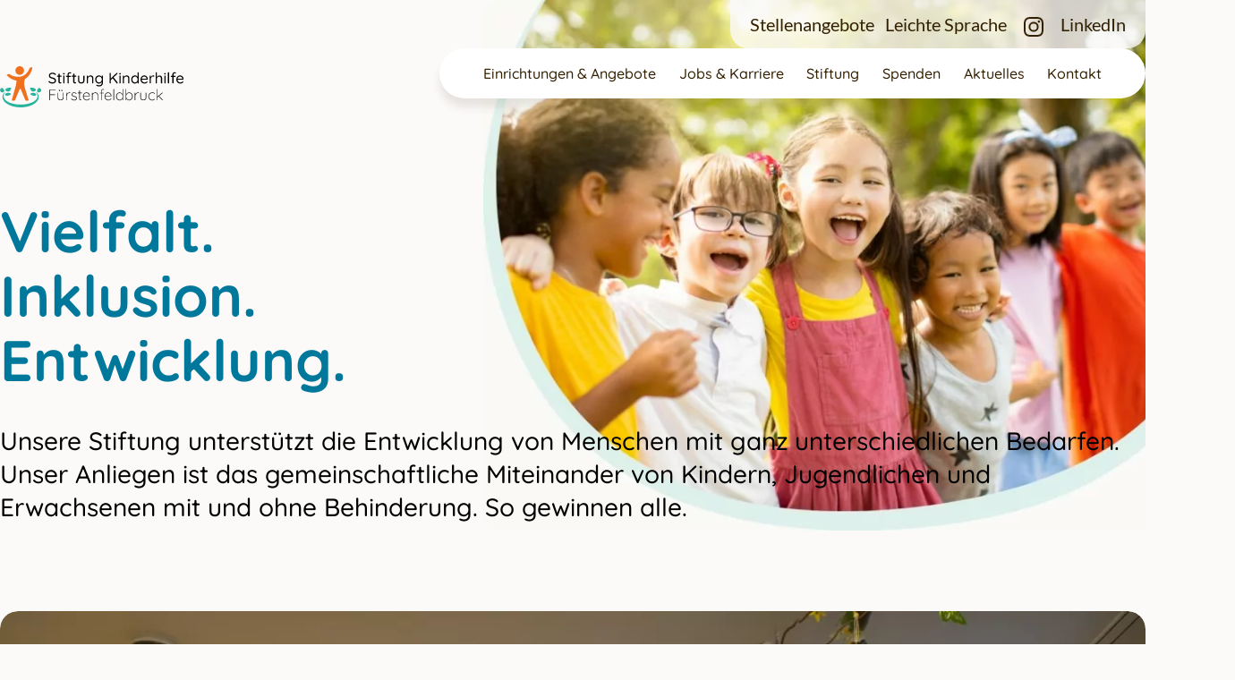

--- FILE ---
content_type: text/html; charset=UTF-8
request_url: https://www.stiftung-kinderhilfe.de/
body_size: 11094
content:
<!doctype html>
<html lang="de">
<head>
	<meta charset="UTF-8">
	<meta http-equiv="X-UA-Compatible" content="IE=edge">
	<meta name="viewport" content="width=device-width, initial-scale=1, shrink-to-fit=no">

	<meta name='robots' content='index, follow, max-image-preview:large, max-snippet:-1, max-video-preview:-1' />
	<style>img:is([sizes="auto" i], [sizes^="auto," i]) { contain-intrinsic-size: 3000px 1500px }</style>
	
	<!-- This site is optimized with the Yoast SEO plugin v26.7 - https://yoast.com/wordpress/plugins/seo/ -->
	<title>Stiftung Kinderhilfe Fürstenfeldbruck</title>
	<link rel="canonical" href="https://www.stiftung-kinderhilfe.de/" />
	<meta property="og:locale" content="de_DE" />
	<meta property="og:type" content="website" />
	<meta property="og:title" content="Stiftung Kinderhilfe Fürstenfeldbruck" />
	<meta property="og:description" content="Unsere Stiftung unterstützt die Entwicklung von Menschen mit ganz unterschiedlichen Bedarfen. Unser Anliegen ist das gemeinschaftliche Miteinander von Kindern, Jugendlichen und Erwachsenen mit und ohne Behinderung. So gewinnen alle." />
	<meta property="og:url" content="https://www.stiftung-kinderhilfe.de/" />
	<meta property="og:site_name" content="Stiftung Kinderhilfe Fürstenfeldbruck" />
	<meta property="article:modified_time" content="2025-09-29T16:26:35+00:00" />
	<meta property="og:image" content="https://www.stiftung-kinderhilfe.de/wp-content/uploads/2023/03/keyvisuall-startseite.jpg" />
	<meta property="og:image:width" content="1160" />
	<meta property="og:image:height" content="820" />
	<meta property="og:image:type" content="image/jpeg" />
	<meta name="twitter:card" content="summary_large_image" />
	<script type="application/ld+json" class="yoast-schema-graph">{"@context":"https://schema.org","@graph":[{"@type":"WebPage","@id":"https://www.stiftung-kinderhilfe.de/","url":"https://www.stiftung-kinderhilfe.de/","name":"Stiftung Kinderhilfe Fürstenfeldbruck","isPartOf":{"@id":"https://www.stiftung-kinderhilfe.de/#website"},"about":{"@id":"https://www.stiftung-kinderhilfe.de/#organization"},"primaryImageOfPage":{"@id":"https://www.stiftung-kinderhilfe.de/#primaryimage"},"image":{"@id":"https://www.stiftung-kinderhilfe.de/#primaryimage"},"thumbnailUrl":"https://www.stiftung-kinderhilfe.de/wp-content/uploads/2023/03/keyvisuall-startseite.jpg","datePublished":"2022-11-16T14:26:11+00:00","dateModified":"2025-09-29T16:26:35+00:00","breadcrumb":{"@id":"https://www.stiftung-kinderhilfe.de/#breadcrumb"},"inLanguage":"de","potentialAction":[{"@type":"ReadAction","target":["https://www.stiftung-kinderhilfe.de/"]}]},{"@type":"ImageObject","inLanguage":"de","@id":"https://www.stiftung-kinderhilfe.de/#primaryimage","url":"https://www.stiftung-kinderhilfe.de/wp-content/uploads/2023/03/keyvisuall-startseite.jpg","contentUrl":"https://www.stiftung-kinderhilfe.de/wp-content/uploads/2023/03/keyvisuall-startseite.jpg","width":1160,"height":820},{"@type":"BreadcrumbList","@id":"https://www.stiftung-kinderhilfe.de/#breadcrumb","itemListElement":[{"@type":"ListItem","position":1,"name":"Startseite"}]},{"@type":"WebSite","@id":"https://www.stiftung-kinderhilfe.de/#website","url":"https://www.stiftung-kinderhilfe.de/","name":"Stiftung Kinderhilfe","description":"","publisher":{"@id":"https://www.stiftung-kinderhilfe.de/#organization"},"potentialAction":[{"@type":"SearchAction","target":{"@type":"EntryPoint","urlTemplate":"https://www.stiftung-kinderhilfe.de/?s={search_term_string}"},"query-input":{"@type":"PropertyValueSpecification","valueRequired":true,"valueName":"search_term_string"}}],"inLanguage":"de"},{"@type":"Organization","@id":"https://www.stiftung-kinderhilfe.de/#organization","name":"Stiftung Kinderhilfe Fürstenfeldbruck","url":"https://www.stiftung-kinderhilfe.de/","logo":{"@type":"ImageObject","inLanguage":"de","@id":"https://www.stiftung-kinderhilfe.de/#/schema/logo/image/","url":"https://www.stiftung-kinderhilfe.de/wp-content/uploads/2023/02/logo.svg","contentUrl":"https://www.stiftung-kinderhilfe.de/wp-content/uploads/2023/02/logo.svg","width":445,"height":100,"caption":"Stiftung Kinderhilfe Fürstenfeldbruck"},"image":{"@id":"https://www.stiftung-kinderhilfe.de/#/schema/logo/image/"},"sameAs":["https://www.instagram.com/stiftung.kinderhilfe/","https://www.youtube.com/channel/UCP1fM9HkHz-AqHLqlUmGjQQ"]}]}</script>
	<!-- / Yoast SEO plugin. -->


<style id='safe-svg-svg-icon-style-inline-css'>
.safe-svg-cover{text-align:center}.safe-svg-cover .safe-svg-inside{display:inline-block;max-width:100%}.safe-svg-cover svg{fill:currentColor;height:100%;max-height:100%;max-width:100%;width:100%}

</style>
<style id='global-styles-inline-css'>
:root{--wp--preset--aspect-ratio--square: 1;--wp--preset--aspect-ratio--4-3: 4/3;--wp--preset--aspect-ratio--3-4: 3/4;--wp--preset--aspect-ratio--3-2: 3/2;--wp--preset--aspect-ratio--2-3: 2/3;--wp--preset--aspect-ratio--16-9: 16/9;--wp--preset--aspect-ratio--9-16: 9/16;--wp--preset--color--black: #000000;--wp--preset--color--cyan-bluish-gray: #abb8c3;--wp--preset--color--white: #ffffff;--wp--preset--color--pale-pink: #f78da7;--wp--preset--color--vivid-red: #cf2e2e;--wp--preset--color--luminous-vivid-orange: #ff6900;--wp--preset--color--luminous-vivid-amber: #fcb900;--wp--preset--color--light-green-cyan: #7bdcb5;--wp--preset--color--vivid-green-cyan: #00d084;--wp--preset--color--pale-cyan-blue: #8ed1fc;--wp--preset--color--vivid-cyan-blue: #0693e3;--wp--preset--color--vivid-purple: #9b51e0;--wp--preset--color--primary: #f0711d;--wp--preset--color--secondary: #00789c;--wp--preset--gradient--vivid-cyan-blue-to-vivid-purple: linear-gradient(135deg,rgba(6,147,227,1) 0%,rgb(155,81,224) 100%);--wp--preset--gradient--light-green-cyan-to-vivid-green-cyan: linear-gradient(135deg,rgb(122,220,180) 0%,rgb(0,208,130) 100%);--wp--preset--gradient--luminous-vivid-amber-to-luminous-vivid-orange: linear-gradient(135deg,rgba(252,185,0,1) 0%,rgba(255,105,0,1) 100%);--wp--preset--gradient--luminous-vivid-orange-to-vivid-red: linear-gradient(135deg,rgba(255,105,0,1) 0%,rgb(207,46,46) 100%);--wp--preset--gradient--very-light-gray-to-cyan-bluish-gray: linear-gradient(135deg,rgb(238,238,238) 0%,rgb(169,184,195) 100%);--wp--preset--gradient--cool-to-warm-spectrum: linear-gradient(135deg,rgb(74,234,220) 0%,rgb(151,120,209) 20%,rgb(207,42,186) 40%,rgb(238,44,130) 60%,rgb(251,105,98) 80%,rgb(254,248,76) 100%);--wp--preset--gradient--blush-light-purple: linear-gradient(135deg,rgb(255,206,236) 0%,rgb(152,150,240) 100%);--wp--preset--gradient--blush-bordeaux: linear-gradient(135deg,rgb(254,205,165) 0%,rgb(254,45,45) 50%,rgb(107,0,62) 100%);--wp--preset--gradient--luminous-dusk: linear-gradient(135deg,rgb(255,203,112) 0%,rgb(199,81,192) 50%,rgb(65,88,208) 100%);--wp--preset--gradient--pale-ocean: linear-gradient(135deg,rgb(255,245,203) 0%,rgb(182,227,212) 50%,rgb(51,167,181) 100%);--wp--preset--gradient--electric-grass: linear-gradient(135deg,rgb(202,248,128) 0%,rgb(113,206,126) 100%);--wp--preset--gradient--midnight: linear-gradient(135deg,rgb(2,3,129) 0%,rgb(40,116,252) 100%);--wp--preset--font-size--small: 16px;--wp--preset--font-size--medium: 20px;--wp--preset--font-size--large: 36px;--wp--preset--font-size--x-large: 42px;--wp--preset--font-size--lead: clamp(1.2rem, 4vw, 1.4rem);--wp--preset--font-size--h-4: var(--wp--preset--font-size--lead);--wp--preset--font-size--h-3: clamp(1.2rem, 4vw, 1.7rem);--wp--preset--font-size--h-2: clamp(1.5rem, 4vw, 2.1rem);--wp--preset--font-size--h-1: clamp(2.5rem, 4vw, 3rem);--wp--preset--font-size--display: clamp(2.5rem, 5vw, 4rem);--wp--preset--spacing--20: 0.44rem;--wp--preset--spacing--30: 0.67rem;--wp--preset--spacing--40: 1rem;--wp--preset--spacing--50: 1.5rem;--wp--preset--spacing--60: 2.25rem;--wp--preset--spacing--70: 3.38rem;--wp--preset--spacing--80: 5.06rem;--wp--preset--shadow--natural: 6px 6px 9px rgba(0, 0, 0, 0.2);--wp--preset--shadow--deep: 12px 12px 50px rgba(0, 0, 0, 0.4);--wp--preset--shadow--sharp: 6px 6px 0px rgba(0, 0, 0, 0.2);--wp--preset--shadow--outlined: 6px 6px 0px -3px rgba(255, 255, 255, 1), 6px 6px rgba(0, 0, 0, 1);--wp--preset--shadow--crisp: 6px 6px 0px rgba(0, 0, 0, 1);}.wp-block-button .wp-block-button__link{--wp--preset--color--primary: #f0711d;}.wp-block-boom-icon{--wp--preset--color--primary: #f0711d;--wp--preset--color--secondary: #00789c;--wp--preset--color--terniary: #28b59e;--wp--preset--color--black: #000000;--wp--preset--color--white: #ffffff;}:where(body) { margin: 0; }.wp-site-blocks > .alignleft { float: left; margin-right: 2em; }.wp-site-blocks > .alignright { float: right; margin-left: 2em; }.wp-site-blocks > .aligncenter { justify-content: center; margin-left: auto; margin-right: auto; }:where(.is-layout-flex){gap: 0.5em;}:where(.is-layout-grid){gap: 0.5em;}.is-layout-flow > .alignleft{float: left;margin-inline-start: 0;margin-inline-end: 2em;}.is-layout-flow > .alignright{float: right;margin-inline-start: 2em;margin-inline-end: 0;}.is-layout-flow > .aligncenter{margin-left: auto !important;margin-right: auto !important;}.is-layout-constrained > .alignleft{float: left;margin-inline-start: 0;margin-inline-end: 2em;}.is-layout-constrained > .alignright{float: right;margin-inline-start: 2em;margin-inline-end: 0;}.is-layout-constrained > .aligncenter{margin-left: auto !important;margin-right: auto !important;}.is-layout-constrained > :where(:not(.alignleft):not(.alignright):not(.alignfull)){margin-left: auto !important;margin-right: auto !important;}body .is-layout-flex{display: flex;}.is-layout-flex{flex-wrap: wrap;align-items: center;}.is-layout-flex > :is(*, div){margin: 0;}body .is-layout-grid{display: grid;}.is-layout-grid > :is(*, div){margin: 0;}body{padding-top: 0px;padding-right: 0px;padding-bottom: 0px;padding-left: 0px;}a:where(:not(.wp-element-button)){text-decoration: var(--b-link-decoration, underline) var(--wp--preset--color--primary);}:root :where(.wp-element-button, .wp-block-button__link){background-color: var(--b-btn-bg);border-radius: var(--b-btn-border-radius);border-width: var(--b-btn-border-width);border-style: solid;color: var(--b-btn-color);font-family: var(--b-btn-font-family);font-size: var(--b-btn-font-size);font-weight: var(--b-btn-font-weight);line-height: var(--b-btn-line-height);padding: var(--b-btn-padding-y) var(--b-btn-padding-x) calc(var(--b-btn-padding-y) - 0.1rem);text-decoration: none;}.has-black-color{color: var(--wp--preset--color--black) !important;}.has-cyan-bluish-gray-color{color: var(--wp--preset--color--cyan-bluish-gray) !important;}.has-white-color{color: var(--wp--preset--color--white) !important;}.has-pale-pink-color{color: var(--wp--preset--color--pale-pink) !important;}.has-vivid-red-color{color: var(--wp--preset--color--vivid-red) !important;}.has-luminous-vivid-orange-color{color: var(--wp--preset--color--luminous-vivid-orange) !important;}.has-luminous-vivid-amber-color{color: var(--wp--preset--color--luminous-vivid-amber) !important;}.has-light-green-cyan-color{color: var(--wp--preset--color--light-green-cyan) !important;}.has-vivid-green-cyan-color{color: var(--wp--preset--color--vivid-green-cyan) !important;}.has-pale-cyan-blue-color{color: var(--wp--preset--color--pale-cyan-blue) !important;}.has-vivid-cyan-blue-color{color: var(--wp--preset--color--vivid-cyan-blue) !important;}.has-vivid-purple-color{color: var(--wp--preset--color--vivid-purple) !important;}.has-primary-color{color: var(--wp--preset--color--primary) !important;}.has-secondary-color{color: var(--wp--preset--color--secondary) !important;}.has-black-background-color{background-color: var(--wp--preset--color--black) !important;}.has-cyan-bluish-gray-background-color{background-color: var(--wp--preset--color--cyan-bluish-gray) !important;}.has-white-background-color{background-color: var(--wp--preset--color--white) !important;}.has-pale-pink-background-color{background-color: var(--wp--preset--color--pale-pink) !important;}.has-vivid-red-background-color{background-color: var(--wp--preset--color--vivid-red) !important;}.has-luminous-vivid-orange-background-color{background-color: var(--wp--preset--color--luminous-vivid-orange) !important;}.has-luminous-vivid-amber-background-color{background-color: var(--wp--preset--color--luminous-vivid-amber) !important;}.has-light-green-cyan-background-color{background-color: var(--wp--preset--color--light-green-cyan) !important;}.has-vivid-green-cyan-background-color{background-color: var(--wp--preset--color--vivid-green-cyan) !important;}.has-pale-cyan-blue-background-color{background-color: var(--wp--preset--color--pale-cyan-blue) !important;}.has-vivid-cyan-blue-background-color{background-color: var(--wp--preset--color--vivid-cyan-blue) !important;}.has-vivid-purple-background-color{background-color: var(--wp--preset--color--vivid-purple) !important;}.has-primary-background-color{background-color: var(--wp--preset--color--primary) !important;}.has-secondary-background-color{background-color: var(--wp--preset--color--secondary) !important;}.has-black-border-color{border-color: var(--wp--preset--color--black) !important;}.has-cyan-bluish-gray-border-color{border-color: var(--wp--preset--color--cyan-bluish-gray) !important;}.has-white-border-color{border-color: var(--wp--preset--color--white) !important;}.has-pale-pink-border-color{border-color: var(--wp--preset--color--pale-pink) !important;}.has-vivid-red-border-color{border-color: var(--wp--preset--color--vivid-red) !important;}.has-luminous-vivid-orange-border-color{border-color: var(--wp--preset--color--luminous-vivid-orange) !important;}.has-luminous-vivid-amber-border-color{border-color: var(--wp--preset--color--luminous-vivid-amber) !important;}.has-light-green-cyan-border-color{border-color: var(--wp--preset--color--light-green-cyan) !important;}.has-vivid-green-cyan-border-color{border-color: var(--wp--preset--color--vivid-green-cyan) !important;}.has-pale-cyan-blue-border-color{border-color: var(--wp--preset--color--pale-cyan-blue) !important;}.has-vivid-cyan-blue-border-color{border-color: var(--wp--preset--color--vivid-cyan-blue) !important;}.has-vivid-purple-border-color{border-color: var(--wp--preset--color--vivid-purple) !important;}.has-primary-border-color{border-color: var(--wp--preset--color--primary) !important;}.has-secondary-border-color{border-color: var(--wp--preset--color--secondary) !important;}.has-vivid-cyan-blue-to-vivid-purple-gradient-background{background: var(--wp--preset--gradient--vivid-cyan-blue-to-vivid-purple) !important;}.has-light-green-cyan-to-vivid-green-cyan-gradient-background{background: var(--wp--preset--gradient--light-green-cyan-to-vivid-green-cyan) !important;}.has-luminous-vivid-amber-to-luminous-vivid-orange-gradient-background{background: var(--wp--preset--gradient--luminous-vivid-amber-to-luminous-vivid-orange) !important;}.has-luminous-vivid-orange-to-vivid-red-gradient-background{background: var(--wp--preset--gradient--luminous-vivid-orange-to-vivid-red) !important;}.has-very-light-gray-to-cyan-bluish-gray-gradient-background{background: var(--wp--preset--gradient--very-light-gray-to-cyan-bluish-gray) !important;}.has-cool-to-warm-spectrum-gradient-background{background: var(--wp--preset--gradient--cool-to-warm-spectrum) !important;}.has-blush-light-purple-gradient-background{background: var(--wp--preset--gradient--blush-light-purple) !important;}.has-blush-bordeaux-gradient-background{background: var(--wp--preset--gradient--blush-bordeaux) !important;}.has-luminous-dusk-gradient-background{background: var(--wp--preset--gradient--luminous-dusk) !important;}.has-pale-ocean-gradient-background{background: var(--wp--preset--gradient--pale-ocean) !important;}.has-electric-grass-gradient-background{background: var(--wp--preset--gradient--electric-grass) !important;}.has-midnight-gradient-background{background: var(--wp--preset--gradient--midnight) !important;}.has-small-font-size{font-size: var(--wp--preset--font-size--small) !important;}.has-medium-font-size{font-size: var(--wp--preset--font-size--medium) !important;}.has-large-font-size{font-size: var(--wp--preset--font-size--large) !important;}.has-x-large-font-size{font-size: var(--wp--preset--font-size--x-large) !important;}.has-lead-font-size{font-size: var(--wp--preset--font-size--lead) !important;}.has-h-4-font-size{font-size: var(--wp--preset--font-size--h-4) !important;}.has-h-3-font-size{font-size: var(--wp--preset--font-size--h-3) !important;}.has-h-2-font-size{font-size: var(--wp--preset--font-size--h-2) !important;}.has-h-1-font-size{font-size: var(--wp--preset--font-size--h-1) !important;}.has-display-font-size{font-size: var(--wp--preset--font-size--display) !important;}.wp-block-button .wp-block-button__link.has-primary-color{color: var(--wp--preset--color--primary) !important;}.wp-block-button .wp-block-button__link.has-primary-background-color{background-color: var(--wp--preset--color--primary) !important;}.wp-block-button .wp-block-button__link.has-primary-border-color{border-color: var(--wp--preset--color--primary) !important;}.wp-block-boom-icon.has-primary-color{color: var(--wp--preset--color--primary) !important;}.wp-block-boom-icon.has-secondary-color{color: var(--wp--preset--color--secondary) !important;}.wp-block-boom-icon.has-terniary-color{color: var(--wp--preset--color--terniary) !important;}.wp-block-boom-icon.has-black-color{color: var(--wp--preset--color--black) !important;}.wp-block-boom-icon.has-white-color{color: var(--wp--preset--color--white) !important;}.wp-block-boom-icon.has-primary-background-color{background-color: var(--wp--preset--color--primary) !important;}.wp-block-boom-icon.has-secondary-background-color{background-color: var(--wp--preset--color--secondary) !important;}.wp-block-boom-icon.has-terniary-background-color{background-color: var(--wp--preset--color--terniary) !important;}.wp-block-boom-icon.has-black-background-color{background-color: var(--wp--preset--color--black) !important;}.wp-block-boom-icon.has-white-background-color{background-color: var(--wp--preset--color--white) !important;}.wp-block-boom-icon.has-primary-border-color{border-color: var(--wp--preset--color--primary) !important;}.wp-block-boom-icon.has-secondary-border-color{border-color: var(--wp--preset--color--secondary) !important;}.wp-block-boom-icon.has-terniary-border-color{border-color: var(--wp--preset--color--terniary) !important;}.wp-block-boom-icon.has-black-border-color{border-color: var(--wp--preset--color--black) !important;}.wp-block-boom-icon.has-white-border-color{border-color: var(--wp--preset--color--white) !important;}
:where(.wp-block-post-template.is-layout-flex){gap: 1.25em;}:where(.wp-block-post-template.is-layout-grid){gap: 1.25em;}
:where(.wp-block-columns.is-layout-flex){gap: 2em;}:where(.wp-block-columns.is-layout-grid){gap: 2em;}
:root :where(.wp-block-pullquote){font-size: 1.5em;line-height: 1.6;}
</style>
<link rel="preload" as="style" id='theme-styles-preload-css' href='https://www.stiftung-kinderhilfe.de/wp-content/themes/acb-theme/assets/build/style.min.css?bust=1.59.0' media='' />
<link rel='stylesheet' id='theme-styles-css' href='https://www.stiftung-kinderhilfe.de/wp-content/themes/acb-theme/assets/build/style.min.css?bust=1.59.0' media='all' />
<style id='theme-styles-inline-css'>
body {
	--b-keyvisual-max-width: 1160px;
}
</style>
<link rel="https://api.w.org/" href="https://www.stiftung-kinderhilfe.de/wp-json/" /><link rel="alternate" title="JSON" type="application/json" href="https://www.stiftung-kinderhilfe.de/wp-json/wp/v2/pages/901" /><link rel="alternate" title="oEmbed (JSON)" type="application/json+oembed" href="https://www.stiftung-kinderhilfe.de/wp-json/oembed/1.0/embed?url=https%3A%2F%2Fwww.stiftung-kinderhilfe.de%2F" />
<link rel="alternate" title="oEmbed (XML)" type="text/xml+oembed" href="https://www.stiftung-kinderhilfe.de/wp-json/oembed/1.0/embed?url=https%3A%2F%2Fwww.stiftung-kinderhilfe.de%2F&#038;format=xml" />
		<style id="wp-custom-css">
			:root :where(a:where(:not(.wp-element-button):not(.nav-link):not(.filter-posts--btn))) {
	text-decoration-line: underline;
	text-decoration-color: var(--wp--preset--color--primary);
}

footer .site-footer a {
	text-decoration:none;
}

.front-hidden {display:none}
		</style>
		
	<link rel="preload" href="https://www.stiftung-kinderhilfe.de/wp-content/themes/acb-theme/assets/fonts/lato-v23-latin-regular.woff2" as="font" type="font/woff2" crossorigin>
	<link rel="preload" href="https://www.stiftung-kinderhilfe.de/wp-content/themes/acb-theme/assets/fonts/quicksand-v30-latin-500.woff2" as="font" type="font/woff2" crossorigin>
	<link rel="preload" href="https://www.stiftung-kinderhilfe.de/wp-content/themes/acb-theme/assets/fonts/quicksand-v30-latin-700.woff2" as="font" type="font/woff2" crossorigin>

	<link rel="profile" href="http://gmpg.org/xfn/11">
	
	<link rel="apple-touch-icon" sizes="180x180" href="https://www.stiftung-kinderhilfe.de/wp-content/themes/acb-theme/assets/images/favicons/apple-touch-icon.png">
	<link rel="icon" type="image/png" sizes="32x32" href="https://www.stiftung-kinderhilfe.de/wp-content/themes/acb-theme/assets/images/favicons/favicon-32x32.png">
	<link rel="icon" type="image/png" sizes="16x16" href="https://www.stiftung-kinderhilfe.de/wp-content/themes/acb-theme/assets/images/favicons/favicon-16x16.png">
	<link rel="manifest" crossorigin="use-credentials" href="https://www.stiftung-kinderhilfe.de/wp-content/themes/acb-theme/assets/images/favicons/site.webmanifest">
	<link rel="mask-icon" href="https://www.stiftung-kinderhilfe.de/wp-content/themes/acb-theme/assets/images/favicons/safari-pinned-tab.svg" color="#00789c">
	<meta name="msapplication-TileColor" content="#ffffff">
	<meta name="theme-color" content="#00789c">
	<meta name="mobile-web-app-capable" content="yes">
	<meta name="apple-mobile-web-app-capable" content="yes">
	<meta name="apple-mobile-web-app-status-bar-style" content="#ffffff">
	<script>const svgSpritePath = "https://www.stiftung-kinderhilfe.de/wp-content/themes/acb-theme/assets/build/icons/font-icons.symbol.svg";</script>

	</head>

<body class="home wp-singular page-template-default page page-id-901 wp-custom-logo wp-theme-acb-theme post-type-page">

<div id="page" class="site wp-block-post-content">

	<header id="masthead" class="site-header is-header-sticky">

		
	<a class="visually-hidden-focusable position-absolute bg-white text-primary p-05" href="#content">Zum Hauptinhalt springen</a>



		<div class="is-container-lg flex-center navbar navbar-expand-lg flex-nowrap p-lg-0 gap-10">

			<a href="https://www.stiftung-kinderhilfe.de/" class="custom-logo-link" rel="home" aria-current="page"><img width="445" height="100" src="https://www.stiftung-kinderhilfe.de/wp-content/uploads/2023/02/logo.svg" class="custom-logo" alt="Stiftung Kinderhilfe Logo" decoding="async" /></a>
			<button class="navbar-toggler d-lg-none flex-shrink-0 btn btn-reset p-0" type="button" data-bs-toggle="offcanvas" data-bs-target="#skip-header" aria-controls="skip-header">
				<span class="visually-hidden">Navigation anzeigen</span>
				<svg class="icon-open icon" aria-hidden="true"><use href="https://www.stiftung-kinderhilfe.de/wp-content/themes/acb-theme/assets/build/icons/font-icons.symbol.svg?bust=1.59.0#icon-hamburger" /></svg>
				<svg class="icon-close icon" aria-hidden="true"><use href="https://www.stiftung-kinderhilfe.de/wp-content/themes/acb-theme/assets/build/icons/font-icons.symbol.svg?bust=1.59.0#icon-close" /></svg>
				<span class="navbar-toggler--text d-inline-block ms-05">MENÜ</span>
			</button>

			<nav id="skip-header" class="navbar-right mobile-offcanvas offcanvas offcanvas-start gap-lg-15" tabindex="-1" aria-labelledby="menu-label">

				<div class="offcanvas-header">
					<span class="visually-hidden" id="menu-label">Hauptmenü</span>
					<button type="button" class="btn-close btn btn-icon btn-link ms-auto" data-bs-dismiss="offcanvas" aria-label="Close">
						<svg class="icon-close icon" aria-hidden="true"><use href="https://www.stiftung-kinderhilfe.de/wp-content/themes/acb-theme/assets/build/icons/font-icons.symbol.svg?bust=1.59.0#icon-close" /></svg>
					</button>
				</div>

				<div class="align-self-end d-none d-lg-block"><ul id="top-menu" class="top-menu navbar-nav justify-content-end m-0" role="menu" ><li id="menu-item-3357" class="menu-item menu-item-type-post_type menu-item-object-page nav-item menu-item-3357 top-menu--item top-menu--item--depth-0"><a href="https://www.stiftung-kinderhilfe.de/jobs/stellenangebote/" class="nav-link top-menu--link top-menu--link--depth-0" role="menuitem">Stellenangebote</a></li>
<li id="menu-item-6107" class="menu-item menu-item-type-post_type menu-item-object-page nav-item menu-item-6107 top-menu--item top-menu--item--depth-0"><a href="https://www.stiftung-kinderhilfe.de/leichte-sprache/" class="nav-link top-menu--link top-menu--link--depth-0" role="menuitem">Leichte Sprache</a></li>
<li id="menu-item-947" class="icon-instagram menu-item menu-item-type-custom menu-item-object-custom nav-item menu-item-947 top-menu--item top-menu--item--depth-0 has-icon flex-center"><a  href="https://www.instagram.com/stiftung.kinderhilfe/" class="nav-link top-menu--link top-menu--link--depth-0" role="menuitem"><svg class="icon icon-menu"><use href="https://www.stiftung-kinderhilfe.de/wp-content/themes/acb-theme/assets/build/icons/font-icons.symbol.svg?bust=1.59.0#icon-instagram" /></svg><span class="visually-hidden">Instagram</span></a></li>
<li id="menu-item-8647" class="menu-item menu-item-type-custom menu-item-object-custom nav-item menu-item-8647 top-menu--item top-menu--item--depth-0"><a href="http://www.linkedin.com/stiftung-kinderhilfe" class="nav-link top-menu--link top-menu--link--depth-0" role="menuitem">LinkedIn</a></li>
</ul></div>
				<div class="offcanvas-body justify-content-lg-end">
					<div id="navbarNavDropdown" class="menu-hauptmenue-container"><ul id="main-menu" class="main-menu navbar-nav m-0" role="menu" ><li id="menu-item-929" class="menu-item menu-item-type-post_type menu-item-object-page nav-item menu-item-929 main-menu--item main-menu--item--depth-0"><a href="https://www.stiftung-kinderhilfe.de/einrichtungen/" class="nav-link main-menu--link main-menu--link--depth-0" role="menuitem">Einrichtungen &#038; Angebote</a></li>
<li id="menu-item-930" class="menu-item menu-item-type-post_type menu-item-object-page menu-item-has-children nav-item menu-item-930 main-menu--item main-menu--item--depth-0"><a href="https://www.stiftung-kinderhilfe.de/jobs/" class="nav-link main-menu--link main-menu--link--depth-0" role="menuitem">Jobs &#038; Karriere</a><button class="menu-icon-dropdown d-lg-none" aria-expanded="false"><span class="visually-hidden">Untermenü öffnen</span><svg class="icon"><use href="https://www.stiftung-kinderhilfe.de/wp-content/themes/acb-theme/assets/build/icons/font-icons.symbol.svg?bust=1.59.0#icon-chevron-down" /></svg></button>
<ul class=" dropdown-menu navbar-dropdown-menu" role="menu">
	<li id="menu-item-1868" class="menu-item menu-item-type-post_type menu-item-object-page nav-item menu-item-1868 main-menu--item main-menu--item--depth-1"><a href="https://www.stiftung-kinderhilfe.de/jobs/stellenangebote/" class="nav-link main-menu--link main-menu--link--depth-1" role="menuitem">Stellenangebote</a></li>
	<li id="menu-item-1459" class="menu-item menu-item-type-post_type menu-item-object-page nav-item menu-item-1459 main-menu--item main-menu--item--depth-1"><a href="https://www.stiftung-kinderhilfe.de/jobs/gute-gruende/" class="nav-link main-menu--link main-menu--link--depth-1" role="menuitem">Gute Gründe</a></li>
	<li id="menu-item-2841" class="menu-item menu-item-type-post_type menu-item-object-page nav-item menu-item-2841 main-menu--item main-menu--item--depth-1"><a href="https://www.stiftung-kinderhilfe.de/jobs/soziales-jahr/" class="nav-link main-menu--link main-menu--link--depth-1" role="menuitem">Soziales Jahr</a></li>
	<li id="menu-item-2843" class="menu-item menu-item-type-post_type menu-item-object-page nav-item menu-item-2843 main-menu--item main-menu--item--depth-1"><a href="https://www.stiftung-kinderhilfe.de/jobs/praktikum-ausbildung/" class="nav-link main-menu--link main-menu--link--depth-1" role="menuitem">Praktikum &#038; Ausbildung</a></li>
	<li id="menu-item-1616" class="menu-item menu-item-type-post_type menu-item-object-page nav-item menu-item-1616 main-menu--item main-menu--item--depth-1"><a href="https://www.stiftung-kinderhilfe.de/jobs/faq/" class="nav-link main-menu--link main-menu--link--depth-1" role="menuitem">FAQ</a></li>
</ul>
</li>
<li id="menu-item-938" class="menu-item menu-item-type-post_type menu-item-object-page menu-item-has-children nav-item menu-item-938 main-menu--item main-menu--item--depth-0"><a href="https://www.stiftung-kinderhilfe.de/stiftung/" class="nav-link main-menu--link main-menu--link--depth-0" role="menuitem">Stiftung</a><button class="menu-icon-dropdown d-lg-none" aria-expanded="false"><span class="visually-hidden">Untermenü öffnen</span><svg class="icon"><use href="https://www.stiftung-kinderhilfe.de/wp-content/themes/acb-theme/assets/build/icons/font-icons.symbol.svg?bust=1.59.0#icon-chevron-down" /></svg></button>
<ul class=" dropdown-menu navbar-dropdown-menu" role="menu">
	<li id="menu-item-2846" class="menu-item menu-item-type-post_type menu-item-object-page nav-item menu-item-2846 main-menu--item main-menu--item--depth-1"><a href="https://www.stiftung-kinderhilfe.de/stiftung/auftrag/" class="nav-link main-menu--link main-menu--link--depth-1" role="menuitem">Auftrag</a></li>
	<li id="menu-item-1018" class="menu-item menu-item-type-post_type menu-item-object-page nav-item menu-item-1018 main-menu--item main-menu--item--depth-1"><a href="https://www.stiftung-kinderhilfe.de/stiftung/geschichte/" class="nav-link main-menu--link main-menu--link--depth-1" role="menuitem">Geschichte</a></li>
	<li id="menu-item-1017" class="menu-item menu-item-type-post_type menu-item-object-page nav-item menu-item-1017 main-menu--item main-menu--item--depth-1"><a href="https://www.stiftung-kinderhilfe.de/stiftung/stiftungsrat-vorstand/" class="nav-link main-menu--link main-menu--link--depth-1" role="menuitem">Stiftungsrat &amp; Vorstand</a></li>
	<li id="menu-item-2847" class="menu-item menu-item-type-post_type menu-item-object-page nav-item menu-item-2847 main-menu--item main-menu--item--depth-1"><a href="https://www.stiftung-kinderhilfe.de/stiftung/verwaltung/" class="nav-link main-menu--link main-menu--link--depth-1" role="menuitem">Verwaltung</a></li>
	<li id="menu-item-1020" class="menu-item menu-item-type-post_type menu-item-object-page nav-item menu-item-1020 main-menu--item main-menu--item--depth-1"><a href="https://www.stiftung-kinderhilfe.de/stiftung/aufbau-struktur/" class="nav-link main-menu--link main-menu--link--depth-1" role="menuitem">Aufbau &#038; Struktur</a></li>
	<li id="menu-item-2848" class="menu-item menu-item-type-post_type menu-item-object-page nav-item menu-item-2848 main-menu--item main-menu--item--depth-1"><a href="https://www.stiftung-kinderhilfe.de/stiftung/netzwerk/" class="nav-link main-menu--link main-menu--link--depth-1" role="menuitem">Netzwerk &#038; Kooperationen</a></li>
</ul>
</li>
<li id="menu-item-2427" class="menu-item menu-item-type-post_type menu-item-object-page menu-item-has-children nav-item menu-item-2427 main-menu--item main-menu--item--depth-0"><a href="https://www.stiftung-kinderhilfe.de/spenden/" class="nav-link main-menu--link main-menu--link--depth-0" role="menuitem">Spenden</a><button class="menu-icon-dropdown d-lg-none" aria-expanded="false"><span class="visually-hidden">Untermenü öffnen</span><svg class="icon"><use href="https://www.stiftung-kinderhilfe.de/wp-content/themes/acb-theme/assets/build/icons/font-icons.symbol.svg?bust=1.59.0#icon-chevron-down" /></svg></button>
<ul class=" dropdown-menu navbar-dropdown-menu" role="menu">
	<li id="menu-item-937" class="menu-item menu-item-type-post_type menu-item-object-page nav-item menu-item-937 main-menu--item main-menu--item--depth-1"><a href="https://www.stiftung-kinderhilfe.de/spenden/jetzt/" class="nav-link main-menu--link main-menu--link--depth-1" role="menuitem">Jetzt spenden!</a></li>
	<li id="menu-item-2852" class="menu-item menu-item-type-post_type menu-item-object-page nav-item menu-item-2852 main-menu--item main-menu--item--depth-1"><a href="https://www.stiftung-kinderhilfe.de/spenden/danke/" class="nav-link main-menu--link main-menu--link--depth-1" role="menuitem">Dankeschön</a></li>
	<li id="menu-item-2853" class="menu-item menu-item-type-post_type menu-item-object-page nav-item menu-item-2853 main-menu--item main-menu--item--depth-1"><a href="https://www.stiftung-kinderhilfe.de/spenden/anlaesse/" class="nav-link main-menu--link main-menu--link--depth-1" role="menuitem">Spendenanlässe</a></li>
</ul>
</li>
<li id="menu-item-939" class="menu-item menu-item-type-post_type menu-item-object-page nav-item menu-item-939 main-menu--item main-menu--item--depth-0"><a href="https://www.stiftung-kinderhilfe.de/aktuelles/" class="nav-link main-menu--link main-menu--link--depth-0" role="menuitem">Aktuelles</a></li>
<li id="menu-item-940" class="menu-item menu-item-type-post_type menu-item-object-page nav-item menu-item-940 main-menu--item main-menu--item--depth-0"><a href="https://www.stiftung-kinderhilfe.de/kontakt/" class="nav-link main-menu--link main-menu--link--depth-0" role="menuitem">Kontakt</a></li>
</ul></div><div class="d-lg-none"><ul id="top-menu" class="top-menu-mobile navbar-nav mt-15 mb-0" role="menu" ><li class="menu-item menu-item-type-post_type menu-item-object-page nav-item menu-item-3357 top-menu--item top-menu--item--depth-0"><a href="https://www.stiftung-kinderhilfe.de/jobs/stellenangebote/" class="nav-link top-menu--link top-menu--link--depth-0" role="menuitem">Stellenangebote</a></li>
<li class="menu-item menu-item-type-post_type menu-item-object-page nav-item menu-item-6107 top-menu--item top-menu--item--depth-0"><a href="https://www.stiftung-kinderhilfe.de/leichte-sprache/" class="nav-link top-menu--link top-menu--link--depth-0" role="menuitem">Leichte Sprache</a></li>
<li class="icon-instagram menu-item menu-item-type-custom menu-item-object-custom nav-item menu-item-947 top-menu--item top-menu--item--depth-0 has-icon flex-center"><a  href="https://www.instagram.com/stiftung.kinderhilfe/" class="nav-link top-menu--link top-menu--link--depth-0" role="menuitem"><svg class="icon icon-menu"><use href="https://www.stiftung-kinderhilfe.de/wp-content/themes/acb-theme/assets/build/icons/font-icons.symbol.svg?bust=1.59.0#icon-instagram" /></svg><span class="visually-hidden">Instagram</span></a></li>
<li class="menu-item menu-item-type-custom menu-item-object-custom nav-item menu-item-8647 top-menu--item top-menu--item--depth-0"><a href="http://www.linkedin.com/stiftung-kinderhilfe" class="nav-link top-menu--link top-menu--link--depth-0" role="menuitem">LinkedIn</a></li>
</ul></div>				</div>

			</nav>

		</div>

	</header>

	
	<div id="content" class="site-content">

		<div id="content-inner" class="">

	<div id="primary" class="content-area">
		<main id="main" class="site-main">

					<article id="post-901" class="post-901 page type-page status-publish has-post-thumbnail hentry">

				<figure class="d-md-none"><img width="920" height="650" src="https://www.stiftung-kinderhilfe.de/wp-content/webp-express/webp-images/doc-root/wp-content/uploads/2023/03/keyvisuall-startseite-920x650.jpg.webp" class="size-large keyvisual-mobile wp-post-image" alt="Startseite" decoding="async" fetchpriority="high" srcset="https://www.stiftung-kinderhilfe.de/wp-content/webp-express/webp-images/doc-root/wp-content/uploads/2023/03/keyvisuall-startseite-920x650.jpg.webp 920w, https://www.stiftung-kinderhilfe.de/wp-content/webp-express/webp-images/doc-root/wp-content/uploads/2023/03/keyvisuall-startseite-540x382.jpg.webp 540w, https://www.stiftung-kinderhilfe.de/wp-content/webp-express/webp-images/doc-root/wp-content/uploads/2023/03/keyvisuall-startseite.jpg.webp 1160w" sizes="(max-width: 920px) 100vw, 920px" /></figure>
				
				<div class="entry-content has-content-lg is-root-container">

					<div class="wp-block-columns keyvisual is-reverse-mobile">
<div class="wp-block-column">
<h1 class="wp-block-heading has-display-font-size">Vielfalt.<br>Inklusion.<br>Entwicklung.</h1>


<div class="wp-block-post-excerpt has-lead-font-size"><p class="wp-block-post-excerpt__excerpt">Unsere Stiftung unterstützt die Entwicklung von Menschen mit ganz unterschiedlichen Bedarfen. Unser Anliegen ist das gemeinschaftliche Miteinander von Kindern, Jugendlichen und Erwachsenen mit und ohne Behinderung. So gewinnen alle. </p></div></div>



<div class="wp-block-column"><figure class="wp-block-post-featured-image"><img decoding="async" width="920" height="650" src="https://www.stiftung-kinderhilfe.de/wp-content/webp-express/webp-images/doc-root/wp-content/uploads/2023/03/keyvisuall-startseite-920x650.jpg.webp" class="attachment-large size-large wp-post-image" alt="" style="object-fit:cover;" srcset="https://www.stiftung-kinderhilfe.de/wp-content/webp-express/webp-images/doc-root/wp-content/uploads/2023/03/keyvisuall-startseite-920x650.jpg.webp 920w,  https://www.stiftung-kinderhilfe.de/wp-content/webp-express/webp-images/doc-root/wp-content/uploads/2023/03/keyvisuall-startseite-540x382.jpg.webp 540w,  https://www.stiftung-kinderhilfe.de/wp-content/webp-express/webp-images/doc-root/wp-content/uploads/2023/03/keyvisuall-startseite.jpg.webp 1160w" sizes="(max-width: 920px) 100vw, 920px" /></figure></div>
</div>



<div class="wp-block-group is-nowrap teaser-wrapper columns-3 is-nowrap is-layout-flex">
<div class="wp-block-group is-style-teaser">
<figure class="wp-block-image wp-element-media size-full"><img decoding="async" width="1200" height="899" src="https://www.stiftung-kinderhilfe.de/wp-content/webp-express/webp-images/doc-root/wp-content/uploads/2023/02/wmp-olching3-fuerstenfeldbruck-ffb.jpg.webp" alt="" class="wp-image-4757" srcset="https://www.stiftung-kinderhilfe.de/wp-content/webp-express/webp-images/doc-root/wp-content/uploads/2023/02/wmp-olching3-fuerstenfeldbruck-ffb.jpg.webp 1200w, https://www.stiftung-kinderhilfe.de/wp-content/webp-express/webp-images/doc-root/wp-content/uploads/2023/02/wmp-olching3-fuerstenfeldbruck-ffb-540x405.jpg.webp 540w, https://www.stiftung-kinderhilfe.de/wp-content/webp-express/webp-images/doc-root/wp-content/uploads/2023/02/wmp-olching3-fuerstenfeldbruck-ffb-920x689.jpg.webp 920w" sizes="(max-width: 1200px) 100vw, 1200px" /></figure>



<h2 class="wp-block-heading has-h-3-font-size">Unsere Angebote</h2>



<p>Kinder, Jugendliche und Erwachsene begleiten wir an vielen Standorten im Landkreis Fürstenfeldbruck.</p>



<div class="wp-block-buttons">
<div class="wp-block-button"><a class="wp-block-button__link wp-element-button" href="https://www.stiftung-kinderhilfe.de/einrichtungen/">Angebote ansehen</a></div>
</div>
</div>



<div class="wp-block-group is-style-teaser">
<figure class="wp-block-image wp-element-media size-full"><img loading="lazy" decoding="async" width="600" height="400" src="https://www.stiftung-kinderhilfe.de/wp-content/webp-express/webp-images/doc-root/wp-content/uploads/2023/02/startseite-3.jpg.webp" alt="Drei Personen in unterschiedlicher, bunter Kleidung schauen jeweils mit einem Fernglas in Richtung Kamera. " class="wp-image-4393" srcset="https://www.stiftung-kinderhilfe.de/wp-content/webp-express/webp-images/doc-root/wp-content/uploads/2023/02/startseite-3.jpg.webp 600w, https://www.stiftung-kinderhilfe.de/wp-content/webp-express/webp-images/doc-root/wp-content/uploads/2023/02/startseite-3-540x360.jpg.webp 540w" sizes="auto, (max-width: 600px) 100vw, 600px" /></figure>



<h2 class="wp-block-heading has-h-3-font-size">Jobs &amp; Karriere</h2>



<p>Interessante Stellenangebote und Möglichkeiten, das Leben in unseren Einrichtungen mitzugestalten, finden Sie hier.</p>



<div class="wp-block-buttons">
<div class="wp-block-button"><a class="wp-block-button__link wp-element-button" href="https://www.stiftung-kinderhilfe.de/jobs/stellenangebote/">Freie Stellen ansehen</a></div>
</div>
</div>



<div class="wp-block-group is-style-teaser">
<figure class="wp-block-image wp-element-media size-full"><img loading="lazy" decoding="async" width="600" height="400" src="https://www.stiftung-kinderhilfe.de/wp-content/webp-express/webp-images/doc-root/wp-content/uploads/2023/02/startseite-4.jpg.webp" alt="Kind hat ein herzförmiges Spielzeug in Regenbogenfarben. Es lässt die Erhebungen darin „ploppen“." class="wp-image-4394" srcset="https://www.stiftung-kinderhilfe.de/wp-content/webp-express/webp-images/doc-root/wp-content/uploads/2023/02/startseite-4.jpg.webp 600w, https://www.stiftung-kinderhilfe.de/wp-content/webp-express/webp-images/doc-root/wp-content/uploads/2023/02/startseite-4-540x360.jpg.webp 540w" sizes="auto, (max-width: 600px) 100vw, 600px" /></figure>



<h2 class="wp-block-heading has-h-3-font-size">Spenden</h2>



<p>Unterstützen Sie uns bei der Umsetzung unserer Ziele mit einer Spende; allgemein oder gezielt für eine Einrichtung.</p>



<div class="wp-block-buttons">
<div class="wp-block-button"><a class="wp-block-button__link wp-element-button" href="https://www.stiftung-kinderhilfe.de/spenden/jetzt/">Mehr zu Spenden</a></div>
</div>
</div>
</div>



<div class="wp-block-columns is-style-image-text right-col-gap-lg gap-sm-mobile is-container-full" style="margin-top:6rem;--wp--style--block-gap:4rem">
<div class="wp-block-column has-image" style="flex-basis:49%">
<figure class="wp-block-image wp-element-media size-full is-resized aligncenter is-style-image-border-mint"><img loading="lazy" decoding="async" width="800" height="800" src="https://www.stiftung-kinderhilfe.de/wp-content/webp-express/webp-images/doc-root/wp-content/uploads/2023/02/startseite-5.jpg.webp" alt="Aufnahme aus der Vogelperspektive, die einen Spielplatz mit vorbeischlängelndem Weg zeigt. Er ist eingebettet in eine grüne Umgebung. " class="wp-image-2873" style="width:600px" srcset="https://www.stiftung-kinderhilfe.de/wp-content/webp-express/webp-images/doc-root/wp-content/uploads/2023/02/startseite-5.jpg.webp 800w, https://www.stiftung-kinderhilfe.de/wp-content/webp-express/webp-images/doc-root/wp-content/uploads/2023/02/startseite-5-540x540.jpg.webp 540w, https://www.stiftung-kinderhilfe.de/wp-content/webp-express/webp-images/doc-root/wp-content/uploads/2023/02/startseite-5-150x150.jpg.webp 150w" sizes="auto, (max-width: 800px) 100vw, 800px" /></figure>
</div>



<div class="wp-block-column is-vertically-aligned-center">
<h2 class="wp-block-heading">Was wir machen</h2>



<p>In unseren unterschiedlichen Einrichtungen fördern wir die Entwicklung von Kindern und Jugendlichen mit und ohne Behinderung.</p>



<p>Für Erwachsene mit geistiger Behinderung bieten wir individuelle Wohnformen nach Wunsch.</p>



<div class="wp-block-buttons">
<div class="wp-block-button is-style-outline is-style-outline--1"><a class="wp-block-button__link wp-element-button" href="https://www.stiftung-kinderhilfe.de/stiftung/auftrag/">Unser Auftrag</a></div>
</div>
</div>
</div>



<div class="wp-block-group section-bg-shape-1 is-container-full">
<div class="wp-block-group is-layout-constrained" style="--custom-container-width:920px">
<div class="wp-block-columns" id="image-1-above-counter">
<div class="wp-block-column" style="flex-basis:11%"></div>



<div class="wp-block-column center-mobile">
<figure class="wp-block-image wp-element-media size-full is-resized is-style-image-border-turquoise"><img loading="lazy" decoding="async" width="600" height="600" src="https://www.stiftung-kinderhilfe.de/wp-content/webp-express/webp-images/doc-root/wp-content/uploads/2023/02/startseite-6-1.jpg.webp" alt="vier Kinder spielen im Sand." class="wp-image-2937" style="width:500px" srcset="https://www.stiftung-kinderhilfe.de/wp-content/webp-express/webp-images/doc-root/wp-content/uploads/2023/02/startseite-6-1.jpg.webp 600w, https://www.stiftung-kinderhilfe.de/wp-content/webp-express/webp-images/doc-root/wp-content/uploads/2023/02/startseite-6-1-540x540.jpg.webp 540w, https://www.stiftung-kinderhilfe.de/wp-content/webp-express/webp-images/doc-root/wp-content/uploads/2023/02/startseite-6-1-150x150.jpg.webp 150w" sizes="auto, (max-width: 600px) 100vw, 600px" /></figure>
</div>
</div>


<h3 class="wp-block-heading">
            <em class="is-style-counter has-secondary-color" data-max="57">57</em><br>Jahre gibt es unsere Stiftung schon.</h3>



<p>Seit einem ersten Elterntreffen von Eltern mit Kindern mit Behinderung im April 1969 leisten wir über fünf Jahrzehnte einen wichtigen Beitrag zu Integration und Inklusion im Landkreis. Durch kontinuierliche Entwicklung und Anpassung unserer Angebote sowie Schulungen und Weiterbildungen garantieren wir hohe Qualität, Aktualität und Wirksamkeit unseres Handelns.</p>



<div class="wp-block-buttons" style="margin-top:1.9rem;margin-bottom:0rem">
<div class="wp-block-button is-style-outline is-style-outline--2"><a class="wp-block-button__link wp-element-button" href="https://www.stiftung-kinderhilfe.de/spenden/geschichte/">Geschichte</a></div>
</div>
</div>



<div style="height:10rem" class="wp-block-boom-spacer"></div>



<div class="wp-block-columns is-style-image-text gap-sm-mobile text-small" style="margin-top:0px;margin-bottom:0px;padding-top:0rem;padding-right:0rem;padding-left:0rem;--wp--style--block-gap:8.9rem">
<div class="wp-block-column has-image" style="flex-basis:39%">
<figure class="wp-block-image wp-element-media size-full is-resized aligncenter is-style-image-border-blue"><img loading="lazy" decoding="async" width="600" height="600" src="https://www.stiftung-kinderhilfe.de/wp-content/webp-express/webp-images/doc-root/wp-content/uploads/2023/02/startseite-7.jpg.webp" alt="Erwachsene Person lächelt und hält links und rechts jeweils ein Kind im Arm. " class="wp-image-2875" style="width:500px" srcset="https://www.stiftung-kinderhilfe.de/wp-content/webp-express/webp-images/doc-root/wp-content/uploads/2023/02/startseite-7.jpg.webp 600w, https://www.stiftung-kinderhilfe.de/wp-content/webp-express/webp-images/doc-root/wp-content/uploads/2023/02/startseite-7-540x540.jpg.webp 540w, https://www.stiftung-kinderhilfe.de/wp-content/webp-express/webp-images/doc-root/wp-content/uploads/2023/02/startseite-7-150x150.jpg.webp 150w" sizes="auto, (max-width: 600px) 100vw, 600px" /></figure>
</div>



<div class="wp-block-column is-vertically-aligned-center" style="flex-basis:47%">
<h3 class="wp-block-heading steps-30 has-secondary-color has-text-color"><em class="is-style-counter">1250</em><br>Kinder, Jugendliche und Erwachsene dürfen wir momentan betreuen.</h3>



<p>Aus unserem ersten Angebot für sechs Kinder mit Behinderung in einem provisorischen Kindergarten sind inzwischen mehr als 20 Angebote für 1250 Kinder, Jugendliche und Erwachsene geworden. Wir freuen uns, eine so große Anzahl von Menschen in allen Lebensphasen unterstützen, fördern und begleiten zu dürfen.</p>



<div class="wp-block-buttons" style="margin-top:1.8rem">
<div class="wp-block-button is-style-outline is-style-outline--3"><a class="wp-block-button__link wp-element-button" href="https://www.stiftung-kinderhilfe.de/einrichtungen/">Einrichtungen &amp; Angebote</a></div>
</div>
</div>
</div>



<div style="height:2.7rem" class="wp-block-boom-spacer"></div>
</div>



<div class="wp-block-columns is-style-image-text gap-sm-mobile text-small is-reverse-mobile" style="--wp--style--block-gap:11.3rem">
<div class="wp-block-column is-vertically-aligned-center" style="flex-basis:44%">
<h3 class="wp-block-heading steps-10 has-secondary-color has-text-color has-link-color wp-elements-5d96264bc0f98a45576ea5f6b0395d5f"><em class="is-style-counter">420</em><br>Mitarbeiter*innen arbeiten in unseren Einrichtungen.</h3>



<p>Aus den zwei Angestellten im Jahr 1970 ist heute ein großes „Wir“ mit 420 Mitarbeiter*innen geworden. Mit unterschiedlichsten Ausbildungen und Qualifikationen tragen alle maßgeblich zum gemeinsamen Gelingen unseres Auftrags bei.</p>



<div class="wp-block-buttons" style="margin-top:1.8rem;--wp--style--block-gap:3.1rem">
<div class="wp-block-button is-style-default"><a class="wp-block-button__link wp-element-button" href="https://www.stiftung-kinderhilfe.de/jobs/stellenangebote/">Freie Stellen</a></div>



<div class="wp-block-button is-style-default"><a class="wp-block-button__link wp-element-button" href="https://www.stiftung-kinderhilfe.de/jobs/gute-gruende/">Gute Gründe</a></div>
</div>
</div>



<div class="wp-block-column has-image" style="flex-basis:41%">
<figure class="wp-block-image wp-element-media size-full is-resized is-style-image-border-mint"><img loading="lazy" decoding="async" width="600" height="600" src="https://www.stiftung-kinderhilfe.de/wp-content/webp-express/webp-images/doc-root/wp-content/uploads/2023/02/startseite-8.jpg.webp" alt="Personen spielen Seilziehen. Im Vordergrund ist eine Person, die alleine am Seil zieht. Auf der gegenüberliegenden Seite sind zwei Erwachsene und zwei Kinder, die gegen die andere Person antreten. Alle Personen befinden sich in einer Sporthalle. " class="wp-image-2876" style="width:500px" srcset="https://www.stiftung-kinderhilfe.de/wp-content/webp-express/webp-images/doc-root/wp-content/uploads/2023/02/startseite-8.jpg.webp 600w, https://www.stiftung-kinderhilfe.de/wp-content/webp-express/webp-images/doc-root/wp-content/uploads/2023/02/startseite-8-540x540.jpg.webp 540w, https://www.stiftung-kinderhilfe.de/wp-content/webp-express/webp-images/doc-root/wp-content/uploads/2023/02/startseite-8-150x150.jpg.webp 150w" sizes="auto, (max-width: 600px) 100vw, 600px" /></figure>
</div>
</div>



<div style="height:1.6rem" class="wp-block-boom-spacer"></div>



<h2 class="wp-block-heading" id="headline-after-section-graphic" style="margin-top:0rem">Aktuelles</h2>



<p class="has-lead-font-size">Wir sind in Bewegung und lassen Sie daran teilhaben. Gerne teilen wir hier unsere Aktionen und Erlebnisse, berichten von Ihren Spenden und geben Ihnen so einen Einblick in das Leben der Stiftung Kinderhilfe.</p>



<div  class="wp-block-boom-query-posts">

	<div id="block_cba41352445ad342b18a05b0443d3e1f" class="grid" data-posts-wrapper>

		
			<article id="post-8664" class="is-style-teaser mb-25 g-col-12 g-col-md-4 post-8664 post type-post status-publish format-standard has-post-thumbnail hentry category-instagram category-neuigkeiten category-spenden">

	<figure class="wp-element-media"><a class="post-thumbnail wp-element-media" href="https://www.stiftung-kinderhilfe.de/berufsinformationstag-an-der-fachakademie-muenchen/" aria-hidden="true" tabindex="-1"><img loading="lazy" decoding="async" width="321" height="428" src="https://www.stiftung-kinderhilfe.de/wp-content/webp-express/webp-images/doc-root/wp-content/uploads/2026/01/26-01-09-messe.jpg.webp" class="size-medium w-100 wp-post-image" alt="Berufsinformationstag an der Fachakademie München" /></a></figure>
	<div class="teaser-content entry-content">

		<header class="entry-header mb-06">

			<h3 class="entry-title m-0">Berufsinformationstag an der Fachakademie München</h3>
				<span class="posted-on has-small-font-size entry-meta">
		<time class="entry-date published updated" datetime="2026-01-13T13:00:51+01:00">
		13.01.2026</time>
	</span>
	
		</header>

		<div class="teaser-excerpt mb-02"><p>Gleich zu Beginn des Jahres waren wir als Arbeitgeber auf dem Berufsinformationstag der Fachakademie München vertreten. In zahlreichen persönlichen &#8230;</p></div>


		<div class="category-list has-small-font-size mb-03">
		<a class="category-list--link" href="https://www.stiftung-kinderhilfe.de/kategorie/instagram/">#Instagram</a><span class="category-list--sep">, </span><a class="category-list--link" href="https://www.stiftung-kinderhilfe.de/kategorie/neuigkeiten/">#Neuigkeiten</a><span class="category-list--sep">, </span><a class="category-list--link" href="https://www.stiftung-kinderhilfe.de/kategorie/spenden/">#Spenden</a>		</div>
		<p class="teaser-button"><a class="wp-element-button btn btn-outline-primary" href="https://www.stiftung-kinderhilfe.de/berufsinformationstag-an-der-fachakademie-muenchen/" aria-label="Zum Beitrag: Berufsinformationstag an der Fachakademie München"><span>Zum Beitrag</span></a></p>
	</div>

</article>
<article id="post-8616" class="is-style-teaser mb-25 g-col-12 g-col-md-4 post-8616 post type-post status-publish format-standard has-post-thumbnail hentry category-einrichtung category-instagram category-neuigkeiten category-spenden">

	<figure class="wp-element-media"><a class="post-thumbnail wp-element-media" href="https://www.stiftung-kinderhilfe.de/gemeinsam-stark-stadtwerke-ffb-foerdern-gartenhaus-im-abenteuerland/" aria-hidden="true" tabindex="-1"><img loading="lazy" decoding="async" width="300" height="225" src="https://www.stiftung-kinderhilfe.de/wp-content/webp-express/webp-images/doc-root/wp-content/uploads/2025/12/spendenubergabe-stadtwerke-ffb.jpg.webp" class="size-medium w-100 wp-post-image" alt="Gemeinsam stark: Stadtwerke FFB fördern Gartenhaus im Abenteuerland" /></a></figure>
	<div class="teaser-content entry-content">

		<header class="entry-header mb-06">

			<h3 class="entry-title m-0">Gemeinsam stark: Stadtwerke FFB fördern Gartenhaus im Abenteuerland</h3>
				<span class="posted-on has-small-font-size entry-meta">
		<time class="entry-date published updated" datetime="2025-12-19T08:42:24+01:00">
		19.12.2025</time>
	</span>
	
		</header>

		<div class="teaser-excerpt mb-02"><p>Die Stadtwerke Fürstenfeldbruck unterstützen das Projekt der Stiftung Kinderhilfe zum Bau eines Gartenhauses im Kindergarten Abenteuerland mit einer Spende &#8230;</p></div>


		<div class="category-list has-small-font-size mb-03">
		<a class="category-list--link" href="https://www.stiftung-kinderhilfe.de/kategorie/einrichtung/">#Einrichtung</a><span class="category-list--sep">, </span><a class="category-list--link" href="https://www.stiftung-kinderhilfe.de/kategorie/instagram/">#Instagram</a><span class="category-list--sep">, </span><a class="category-list--link" href="https://www.stiftung-kinderhilfe.de/kategorie/neuigkeiten/">#Neuigkeiten</a><span class="category-list--sep">, </span><a class="category-list--link" href="https://www.stiftung-kinderhilfe.de/kategorie/spenden/">#Spenden</a>		</div>
		<p class="teaser-button"><a class="wp-element-button btn btn-outline-primary" href="https://www.stiftung-kinderhilfe.de/gemeinsam-stark-stadtwerke-ffb-foerdern-gartenhaus-im-abenteuerland/" aria-label="Zum Beitrag: Gemeinsam stark: Stadtwerke FFB fördern Gartenhaus im Abenteuerland"><span>Zum Beitrag</span></a></p>
	</div>

</article>
<article id="post-8622" class="is-style-teaser mb-25 g-col-12 g-col-md-4 post-8622 post type-post status-publish format-standard has-post-thumbnail hentry category-einrichtung category-instagram category-neuigkeiten category-spenden">

	<figure class="wp-element-media"><a class="post-thumbnail wp-element-media" href="https://www.stiftung-kinderhilfe.de/ein-beitrag-der-wirkt-ibi-trockenbau-unterstuetzt-die-wmp-mit-1-000-e/" aria-hidden="true" tabindex="-1"><img loading="lazy" decoding="async" width="300" height="400" src="https://www.stiftung-kinderhilfe.de/wp-content/webp-express/webp-images/doc-root/wp-content/uploads/2025/12/spendenubergabe-ibishev-wmp.jpg.webp" class="size-medium w-100 wp-post-image" alt="Ein Beitrag, der wirkt: IBI Trockenbau unterstützt die WmP mit 1.000 €" /></a></figure>
	<div class="teaser-content entry-content">

		<header class="entry-header mb-06">

			<h3 class="entry-title m-0">Ein Beitrag, der wirkt: IBI Trockenbau unterstützt die WmP mit 1.000 €</h3>
				<span class="posted-on has-small-font-size entry-meta">
		<time class="entry-date published updated" datetime="2025-12-19T08:41:38+01:00">
		19.12.2025</time>
	</span>
	
		</header>

		<div class="teaser-excerpt mb-02"><p>Wir bedanken uns herzlich bei IBI Trockenbau für die großzügige Spende in Höhe von 1.000 €. Aus der guten &#8230;</p></div>


		<div class="category-list has-small-font-size mb-03">
		<a class="category-list--link" href="https://www.stiftung-kinderhilfe.de/kategorie/einrichtung/">#Einrichtung</a><span class="category-list--sep">, </span><a class="category-list--link" href="https://www.stiftung-kinderhilfe.de/kategorie/instagram/">#Instagram</a><span class="category-list--sep">, </span><a class="category-list--link" href="https://www.stiftung-kinderhilfe.de/kategorie/neuigkeiten/">#Neuigkeiten</a><span class="category-list--sep">, </span><a class="category-list--link" href="https://www.stiftung-kinderhilfe.de/kategorie/spenden/">#Spenden</a>		</div>
		<p class="teaser-button"><a class="wp-element-button btn btn-outline-primary" href="https://www.stiftung-kinderhilfe.de/ein-beitrag-der-wirkt-ibi-trockenbau-unterstuetzt-die-wmp-mit-1-000-e/" aria-label="Zum Beitrag: Ein Beitrag, der wirkt: IBI Trockenbau unterstützt die WmP mit 1.000 €"><span>Zum Beitrag</span></a></p>
	</div>

</article>

			
		
	</div>

</div>



<div class="wp-block-buttons is-layout-flex is-content-justification-center">
<div class="wp-block-button is-style-outline is-style-outline--4"><a class="wp-block-button__link wp-element-button" href="https://www.stiftung-kinderhilfe.de/aktuelles/">Zu allen Beiträgen</a></div>
</div>



<p></p>
					
				</div>

			</article>

			
		</main><!-- #main -->
	</div><!-- #primary -->


		</div><!-- .grid -->
	</div><!-- #content -->

	<div class="back-to-top">

		<div class="back-to-top--container container text-end">

			<a href="#page" class="back-to-top--btn btn btn-outline-primary btn-icon no-link-style">
				<span class="visually-hidden">Back to top</span>
				<svg class="back-to-top--icon icon" aria-hidden="true"><use xlink:href="https://www.stiftung-kinderhilfe.de/wp-content/themes/acb-theme/assets/build/icons/font-icons.symbol.svg?bust=1.59.0#icon-arrow-up" /></svg>
			</a>

		</div>

	</div>

	<footer id="colophon" class="site-footer theme-element-footer" role="contentinfo">

		
	<a class="visually-hidden-focusable position-absolute bg-white text-primary p-05" href="#content">Zum Hauptinhalt springen</a>


		

	<a class="visually-hidden-focusable position-absolute bg-white text-primary p-05" href="#skip-header">Zur Navigation springen</a>

	
		<svg class="w-100 footer-leaves observe" xmlns="http://www.w3.org/2000/svg" viewBox="0 0 1920 180" aria-hidden="true">
			<g>
				<path fill="#00789c" d="m1871.2,63.8C1266.1,213.6,603,131.4,0,0v180h1920V49c-.2.1-16.6,6-48.8,14.8Z"/>
				<path class="footer-leaves--bottom-left" fill="#00789c" d="m1171,172.6c-3.1,2.5-6.9,4.2-10.8,5.4-4.1-11.8-6.1-30.4,12.1-27,3.1,6.7,5.7,16.5-1.3,21.6Z"/>
				<path class="footer-leaves--bottom-right" fill="#00789c" d="m1218.2,174.4c-16.5.6-40.3-4.2-29-25.8,18.9-3.6,30.7,6.3,29.5,25.8h-.5Z"/>
				<path class="footer-leaves--top" fill="#fcfaf9" d="m1188.1,135.6c5.9-3.7,10.2-18.2,10.2-18.2-13-4.9-22.3,1.2-23.7,14.7-.1,0,7.5,7.2,13.5,3.5Z"/>
			</g>
		</svg>

		
<div class="wp-block-group site-footer has-secondary-background-color has-background has-link-color is-container-full has-content-lg wp-elements-5b84a1a024f4172ac90d657381b0b2f7">
<figure class="wp-block-image wp-element-media size-large is-resized animation-zoom-in-hover" style="margin-bottom:1.2rem"><a href="https://www.stiftung-kinderhilfe.de/"><img src="https://www.stiftung-kinderhilfe.de/wp-content/uploads/2023/02/logo-kinderhilfe-footer.svg" alt="Kinderhilfe Logo" class="wp-image-3255" style="width:269px;height:66px" title="Startseite"/></a></figure>



<div class="wp-block-columns" style="--wp--style--block-gap:2.4rem">
<div class="wp-block-column">
<p><a href="tel:+49814140500">08141 / 40 50 0</a></p>



<p><a href="mailto:info@stiftung-kinderhilfe.de">info@stiftung-kinderhilfe.de</a></p>



<p><a href="https://www.stiftung-kinderhilfe.de/kontakt/" data-type="URL" data-id="https://www.stiftung-kinderhilfe.de/kontakt/">weitere Kontaktmöglichkeiten</a></p>



<div class="wp-block-boom-icons wp-block-buttons">
<div class="wp-block-boom-icon wp-block-button"><a href="https://www.instagram.com/stiftung.kinderhilfe/" target="_blank" rel="noopener noreferrer" class="wp-block-boom-icon-innen" aria-label="External link: Icon-instagram"><svg class="icon icon-instagram" xmlns="http://www.w3.org/2000/svg" focusable="false" aria-hidden="true"><use href="https://www.stiftung-kinderhilfe.de/wp-content/themes/acb-theme/assets/build/icons/font-icons.symbol.svg?bust=1.59.0#icon-instagram"></use></svg><span class="visually-hidden">External link: Icon-instagram</span></a></div>



<p><a href="https://www.instagram.com/stiftung.kinderhilfe/" data-type="URL" data-id="https://www.instagram.com/stiftung.kinderhilfe/" target="_blank" rel="noreferrer noopener">Instagram</a></p>
</div>



<div class="wp-block-columns">
<div class="wp-block-column" style="flex-basis:100%"></div>
</div>
</div>



<div class="wp-block-column">
<p><strong>Angebote und Einrichtungen</strong></p>



<p><a href="https://www.stiftung-kinderhilfe.de/einrichtungen/?kategorie=0-bis-3-jahre" data-type="URL" data-id="https://www.stiftung-kinderhilfe.de/einrichtungen/?kategorie=0-bis-3-jahre">für Kinder von 0 bis 3 Jahren</a></p>



<p><a href="https://www.stiftung-kinderhilfe.de/einrichtungen/?kategorie=3-bis-7-jahre" data-type="URL" data-id="https://www.stiftung-kinderhilfe.de/einrichtungen/?kategorie=3-bis-7-jahre">für Kinder von 3 bis 7 Jahren</a></p>



<p><a href="https://www.stiftung-kinderhilfe.de/einrichtungen/?kategorie=schulalter" data-type="URL" data-id="https://www.stiftung-kinderhilfe.de/einrichtungen/?kategorie=schulalter">für Schulkinder</a></p>



<p><a href="https://www.stiftung-kinderhilfe.de/einrichtungen/?kategorie=erwachsene" data-type="URL" data-id="https://www.stiftung-kinderhilfe.de/einrichtungen/?kategorie=erwachsene">für Erwachsene</a></p>
</div>



<div class="wp-block-column">
<p><strong>Jobs &amp; Karriere</strong></p>


<div class="wp-block-navigation footer-1 footer-1-menu is-vertical items-justified-left"><ul id="footer-1-menu" class="wp-block-navigation__container nav m-0"><li id="menu-item-1215" class="menu-item menu-item-type-post_type menu-item-object-page nav-item menu-item-1215 footer-1-menu--item footer-1-menu--item--depth-0"><a href="https://www.stiftung-kinderhilfe.de/jobs/stellenangebote/" class="nav-link footer-1-menu--link footer-1-menu--link--depth-0" role="menuitem">Freie Stellen</a></li>
<li id="menu-item-2864" class="menu-item menu-item-type-post_type menu-item-object-page nav-item menu-item-2864 footer-1-menu--item footer-1-menu--item--depth-0"><a href="https://www.stiftung-kinderhilfe.de/jobs/gute-gruende/" class="nav-link footer-1-menu--link footer-1-menu--link--depth-0" role="menuitem">Gute Gründe</a></li>
<li id="menu-item-1221" class="menu-item menu-item-type-post_type menu-item-object-page nav-item menu-item-1221 footer-1-menu--item footer-1-menu--item--depth-0"><a href="https://www.stiftung-kinderhilfe.de/jobs/praktikum-ausbildung/" class="nav-link footer-1-menu--link footer-1-menu--link--depth-0" role="menuitem">Praktikum &#038; Ausbildung</a></li>
<li id="menu-item-2865" class="menu-item menu-item-type-post_type menu-item-object-page nav-item menu-item-2865 footer-1-menu--item footer-1-menu--item--depth-0"><a href="https://www.stiftung-kinderhilfe.de/jobs/soziales-jahr/" class="nav-link footer-1-menu--link footer-1-menu--link--depth-0" role="menuitem">Freiwilliges Jahr</a></li>
</ul></div></div>



<div class="wp-block-column">
<div class="wp-block-buttons">
<div class="wp-block-button is-style-default"><a class="wp-block-button__link wp-element-button" href="https://www.stiftung-kinderhilfe.de/spenden/jetzt/">Jetzt spenden</a></div>
</div>


<div class="wp-block-navigation footer-2 footer-2-menu is-vertical items-justified-left"><ul id="footer-2-menu" class="wp-block-navigation__container nav m-0"><li id="menu-item-970" class="menu-item menu-item-type-post_type menu-item-object-page nav-item menu-item-970 footer-2-menu--item footer-2-menu--item--depth-0"><a href="https://www.stiftung-kinderhilfe.de/barrierefreiheit/" class="nav-link footer-2-menu--link footer-2-menu--link--depth-0" role="menuitem">Barrierefreiheit</a></li>
<li id="menu-item-966" class="menu-item menu-item-type-post_type menu-item-object-page nav-item menu-item-966 footer-2-menu--item footer-2-menu--item--depth-0"><a href="https://www.stiftung-kinderhilfe.de/impressum/" class="nav-link footer-2-menu--link footer-2-menu--link--depth-0" role="menuitem">Impressum</a></li>
<li id="menu-item-967" class="menu-item menu-item-type-post_type menu-item-object-page menu-item-privacy-policy nav-item menu-item-967 footer-2-menu--item footer-2-menu--item--depth-0"><a href="https://www.stiftung-kinderhilfe.de/datenschutzerklaerung/" class="nav-link footer-2-menu--link footer-2-menu--link--depth-0" role="menuitem">Datenschutzerkärung</a></li>
<li id="menu-item-6335" class="menu-item menu-item-type-post_type menu-item-object-page nav-item menu-item-6335 footer-2-menu--item footer-2-menu--item--depth-0"><a href="https://www.stiftung-kinderhilfe.de/compliance/" class="nav-link footer-2-menu--link footer-2-menu--link--depth-0" role="menuitem">Compliance</a></li>
<li id="menu-item-6246" class="menu-item menu-item-type-custom menu-item-object-custom nav-item menu-item-6246 footer-2-menu--item footer-2-menu--item--depth-0"><a href="https://cleaner-web.com/klimabewusste-website/www.stiftung-kinderhilfe.de/" class="nav-link footer-2-menu--link footer-2-menu--link--depth-0" role="menuitem">Klimabewusste Website</a></li>
</ul></div></div>
</div>
</div>

	</footer>

</div><!-- #page -->

<script type="speculationrules">
{"prefetch":[{"source":"document","where":{"and":[{"href_matches":"\/*"},{"not":{"href_matches":["\/core\/wp-*.php","\/core\/wp-admin\/*","\/wp-content\/uploads\/*","\/wp-content\/*","\/wp-content\/plugins\/*","\/wp-content\/themes\/acb-theme\/*","\/*\\?(.+)"]}},{"not":{"selector_matches":"a[rel~=\"nofollow\"]"}},{"not":{"selector_matches":".no-prefetch, .no-prefetch a"}}]},"eagerness":"conservative"}]}
</script>
<style id='core-block-supports-inline-css'>
.wp-elements-5d96264bc0f98a45576ea5f6b0395d5f a:where(:not(.wp-element-button)){color:var(--wp--preset--color--secondary);}.wp-elements-5b84a1a024f4172ac90d657381b0b2f7 a:where(:not(.wp-element-button)){color:var(--wp--preset--color--white);}
</style>
<script defer="defer" src="https://www.stiftung-kinderhilfe.de/wp-content/themes/acb-theme/assets/build/scripts.min.js?bust=1.59.0" id="theme-scripts-js"></script>
<script defer="defer" src="https://www.stiftung-kinderhilfe.de/wp-content/themes/acb-theme/assets/build/bootstrap.min.js?bust=1.59.0" id="theme-bootstrap-js"></script>
<script defer="defer" src="https://www.stiftung-kinderhilfe.de/wp-content/themes/acb-theme/assets/build/tabs.min.js?bust=1.59.0" id="theme-tabs-js"></script>

</body>

</html>


--- FILE ---
content_type: text/css
request_url: https://www.stiftung-kinderhilfe.de/wp-content/themes/acb-theme/assets/build/style.min.css?bust=1.59.0
body_size: 28944
content:
:root{--b-orange: #EA6D1B;--b-blue: #00789c;--b-body: #332000;--b-black: #000;--b-white: #FFF;--b-gray-100: #F6F6F6;--b-gray-200: #e9ecef;--b-gray-300: #dee2e6;--b-gray-400: #ced4da;--b-gray-500: #adb5bd;--b-gray-600: #767168;--b-gray-700: #495057;--b-gray-800: #343a40;--b-gray-900: #212529;--b-primary: #EA6D1B;--b-secondary: #00789c;--b-success: #198754;--b-info: #0dcaf0;--b-warning: #ffc107;--b-danger: #dc3545;--b-light: #f1f6f4;--b-dark: #212529;--b-primary-rgb: 234, 109, 27;--b-secondary-rgb: 0, 120, 156;--b-success-rgb: 25, 135, 84;--b-info-rgb: 13, 202, 240;--b-warning-rgb: 255, 193, 7;--b-danger-rgb: 220, 53, 69;--b-light-rgb: 241, 246, 244;--b-dark-rgb: 33, 37, 41;--b-white-rgb: 255, 255, 255;--b-black-rgb: 0, 0, 0;--b-body-color-rgb: 51, 32, 0;--b-body-bg-rgb: 252, 250, 249;--b-font-sans-serif: "Lato", -apple-system, BlinkMacSystemFont, "Segoe UI", Roboto, "Helvetica Neue", Arial, sans-serif, "Apple Color Emoji", "Segoe UI Emoji", "Segoe UI Symbol", "Noto Color Emoji";--b-font-monospace: SFMono-Regular, Menlo, Monaco, Consolas, "Liberation Mono", "Courier New", monospace;--b-gradient: linear-gradient(180deg, rgba(255, 255, 255, 0.15), rgba(255, 255, 255, 0));--b-body-font-family: var(--b-font-sans-serif);--b-body-font-size:1rem;--b-body-font-weight: 400;--b-body-line-height: 1.5;--b-body-color: #332000;--b-body-bg: #fcfaf9;--b-border-width: 1px;--b-border-style: solid;--b-border-color: #dee2e6;--b-border-color-translucent: rgba(0, 0, 0, 0.175);--b-border-radius: 0.375rem;--b-border-radius-sm: 0.25rem;--b-border-radius-lg: 1rem;--b-border-radius-xl: 1.225rem;--b-border-radius-2xl: 2rem;--b-border-radius-pill: 50rem;--b-heading-color: #000;--b-link-color: #332000;--b-link-hover-color: #EA6D1B;--b-code-color: #d63384;--b-highlight-bg: transparent}*,*::before,*::after{-webkit-box-sizing:border-box;box-sizing:border-box}@media(prefers-reduced-motion: no-preference){:root{scroll-behavior:smooth}}body{margin:0;font-family:var(--b-body-font-family);font-size:var(--b-body-font-size);font-weight:var(--b-body-font-weight);line-height:var(--b-body-line-height);color:var(--b-body-color);text-align:var(--b-body-text-align);background-color:var(--b-body-bg);-webkit-text-size-adjust:100%;-webkit-tap-highlight-color:rgba(0,0,0,0)}hr{margin:1rem 0;color:inherit;border:0;border-top:1px solid;opacity:.25}h6,h5,h4,h3,h2,h1{margin-top:0;margin-bottom:var(--b-headings-mb, 0.8rem);font-family:"Quicksand",Arial,sans-serif;font-weight:700;line-height:1.285;color:var(--b-heading-color)}h1{font-size:var(--wp--preset--font-size--h-1)}h2{font-size:var(--wp--preset--font-size--h-2)}h3{font-size:var(--wp--preset--font-size--h-3)}h4{font-size:var(--wp--preset--font-size--h-4)}h5{font-size:var(--wp--preset--font-size--h-5, var(--wp--preset--font-size--h-4))}h6{font-size:var(--wp--preset--font-size--h-6, var(--wp--preset--font-size--h-4))}p{margin-top:0;margin-bottom:var(--b-paragraph-mb, 1.2rem)}abbr[title]{-webkit-text-decoration:underline dotted;text-decoration:underline dotted;cursor:help;-webkit-text-decoration-skip-ink:none;text-decoration-skip-ink:none}address{margin-bottom:1rem;font-style:normal;line-height:inherit}ol,ul{padding-left:2rem}ol,ul,dl{margin-top:0;margin-bottom:1rem}ol ol,ul ul,ol ul,ul ol{margin-bottom:0}dt{font-weight:700}dd{margin-bottom:.5rem;margin-left:0}blockquote{margin:0 0 1rem}b,strong{font-weight:700}small{font-size:0.875rem}mark{padding:0;background-color:var(--b-highlight-bg)}sub,sup{position:relative;font-size:0.75em;line-height:0;vertical-align:baseline}sub{bottom:-0.25em}sup{top:-0.5em}a{color:var(--b-link-color);-webkit-text-decoration:var(--link-decoration, underline) var(--link-underline-color, var(--wp--preset--color--primary)) solid var(--link-underline-width, 2px);text-decoration:var(--link-decoration, underline) var(--link-underline-color, var(--wp--preset--color--primary)) solid var(--link-underline-width, 2px)}a:hover{color:var(--b-link-hover-color)}a:not([href]):not([class]),a:not([href]):not([class]):hover{color:inherit;text-decoration:none}pre,code,kbd,samp{font-family:var(--b-font-monospace);font-size:1em}pre{display:block;margin-top:0;margin-bottom:1rem;overflow:auto;font-size:0.875rem}pre code{font-size:inherit;color:inherit;word-break:normal}code{font-size:0.875rem;color:var(--b-code-color);word-wrap:break-word}a>code{color:inherit}kbd{padding:.1875rem .375rem;font-size:0.875rem;color:var(--b-body-bg);background-color:var(--b-body-color);border-radius:.25rem}kbd kbd{padding:0;font-size:1em}figure{margin:0 0 1rem}img,svg{vertical-align:middle}table{caption-side:bottom;border-collapse:collapse}caption{padding-top:.5rem;padding-bottom:.5rem;color:rgba(var(--b-body-color-rgb), 0.75);text-align:left}th{text-align:inherit;text-align:-webkit-match-parent}thead,tbody,tfoot,tr,td,th{border-color:inherit;border-style:solid;border-width:0}label{display:inline-block}button{border-radius:0}button:focus:not(:focus-visible){outline:0}input,button,select,optgroup,textarea{margin:0;font-family:inherit;font-size:inherit;line-height:inherit}button,select{text-transform:none}[role=button]{cursor:pointer}select{word-wrap:normal}select:disabled{opacity:1}[list]:not([type=date]):not([type=datetime-local]):not([type=month]):not([type=week]):not([type=time])::-webkit-calendar-picker-indicator{display:none !important}button,[type=button],[type=reset],[type=submit]{-webkit-appearance:button}button:not(:disabled),[type=button]:not(:disabled),[type=reset]:not(:disabled),[type=submit]:not(:disabled){cursor:pointer}::-moz-focus-inner{padding:0;border-style:none}textarea{resize:vertical}fieldset{min-width:0;padding:0;margin:0;border:0}legend{float:left;width:100%;padding:0;margin-bottom:.5rem;font-size:1rem;line-height:inherit}legend+*{clear:left}::-webkit-datetime-edit-fields-wrapper,::-webkit-datetime-edit-text,::-webkit-datetime-edit-minute,::-webkit-datetime-edit-hour-field,::-webkit-datetime-edit-day-field,::-webkit-datetime-edit-month-field,::-webkit-datetime-edit-year-field{padding:0}::-webkit-inner-spin-button{height:auto}[type=search]{outline-offset:-2px;-webkit-appearance:textfield}::-webkit-search-decoration{-webkit-appearance:none}::-webkit-color-swatch-wrapper{padding:0}::-webkit-file-upload-button{font:inherit;-webkit-appearance:button}::file-selector-button{font:inherit;-webkit-appearance:button}output{display:inline-block}iframe{border:0}summary{display:list-item;cursor:pointer}progress{vertical-align:baseline}[hidden]{display:none !important}.grid{display:grid;grid-template-rows:repeat(var(--b-rows, 1), 1fr);grid-template-columns:repeat(var(--b-columns, 12), 1fr);gap:var(--b-gap, 40px)}.grid .g-col-1{grid-column:auto/span 1}.grid .g-col-2{grid-column:auto/span 2}.grid .g-col-3{grid-column:auto/span 3}.grid .g-col-4{grid-column:auto/span 4}.grid .g-col-5{grid-column:auto/span 5}.grid .g-col-6{grid-column:auto/span 6}.grid .g-col-7{grid-column:auto/span 7}.grid .g-col-8{grid-column:auto/span 8}.grid .g-col-9{grid-column:auto/span 9}.grid .g-col-10{grid-column:auto/span 10}.grid .g-col-11{grid-column:auto/span 11}.grid .g-col-12{grid-column:auto/span 12}.grid .g-start-1{grid-column-start:1}.grid .g-start-2{grid-column-start:2}.grid .g-start-3{grid-column-start:3}.grid .g-start-4{grid-column-start:4}.grid .g-start-5{grid-column-start:5}.grid .g-start-6{grid-column-start:6}.grid .g-start-7{grid-column-start:7}.grid .g-start-8{grid-column-start:8}.grid .g-start-9{grid-column-start:9}.grid .g-start-10{grid-column-start:10}.grid .g-start-11{grid-column-start:11}@media(min-width: 576px){.grid .g-col-sm-1{grid-column:auto/span 1}.grid .g-col-sm-2{grid-column:auto/span 2}.grid .g-col-sm-3{grid-column:auto/span 3}.grid .g-col-sm-4{grid-column:auto/span 4}.grid .g-col-sm-5{grid-column:auto/span 5}.grid .g-col-sm-6{grid-column:auto/span 6}.grid .g-col-sm-7{grid-column:auto/span 7}.grid .g-col-sm-8{grid-column:auto/span 8}.grid .g-col-sm-9{grid-column:auto/span 9}.grid .g-col-sm-10{grid-column:auto/span 10}.grid .g-col-sm-11{grid-column:auto/span 11}.grid .g-col-sm-12{grid-column:auto/span 12}.grid .g-start-sm-1{grid-column-start:1}.grid .g-start-sm-2{grid-column-start:2}.grid .g-start-sm-3{grid-column-start:3}.grid .g-start-sm-4{grid-column-start:4}.grid .g-start-sm-5{grid-column-start:5}.grid .g-start-sm-6{grid-column-start:6}.grid .g-start-sm-7{grid-column-start:7}.grid .g-start-sm-8{grid-column-start:8}.grid .g-start-sm-9{grid-column-start:9}.grid .g-start-sm-10{grid-column-start:10}.grid .g-start-sm-11{grid-column-start:11}}@media(min-width: 768px){.grid .g-col-md-1{grid-column:auto/span 1}.grid .g-col-md-2{grid-column:auto/span 2}.grid .g-col-md-3{grid-column:auto/span 3}.grid .g-col-md-4{grid-column:auto/span 4}.grid .g-col-md-5{grid-column:auto/span 5}.grid .g-col-md-6{grid-column:auto/span 6}.grid .g-col-md-7{grid-column:auto/span 7}.grid .g-col-md-8{grid-column:auto/span 8}.grid .g-col-md-9{grid-column:auto/span 9}.grid .g-col-md-10{grid-column:auto/span 10}.grid .g-col-md-11{grid-column:auto/span 11}.grid .g-col-md-12{grid-column:auto/span 12}.grid .g-start-md-1{grid-column-start:1}.grid .g-start-md-2{grid-column-start:2}.grid .g-start-md-3{grid-column-start:3}.grid .g-start-md-4{grid-column-start:4}.grid .g-start-md-5{grid-column-start:5}.grid .g-start-md-6{grid-column-start:6}.grid .g-start-md-7{grid-column-start:7}.grid .g-start-md-8{grid-column-start:8}.grid .g-start-md-9{grid-column-start:9}.grid .g-start-md-10{grid-column-start:10}.grid .g-start-md-11{grid-column-start:11}}@media(min-width: 992px){.grid .g-col-lg-1{grid-column:auto/span 1}.grid .g-col-lg-2{grid-column:auto/span 2}.grid .g-col-lg-3{grid-column:auto/span 3}.grid .g-col-lg-4{grid-column:auto/span 4}.grid .g-col-lg-5{grid-column:auto/span 5}.grid .g-col-lg-6{grid-column:auto/span 6}.grid .g-col-lg-7{grid-column:auto/span 7}.grid .g-col-lg-8{grid-column:auto/span 8}.grid .g-col-lg-9{grid-column:auto/span 9}.grid .g-col-lg-10{grid-column:auto/span 10}.grid .g-col-lg-11{grid-column:auto/span 11}.grid .g-col-lg-12{grid-column:auto/span 12}.grid .g-start-lg-1{grid-column-start:1}.grid .g-start-lg-2{grid-column-start:2}.grid .g-start-lg-3{grid-column-start:3}.grid .g-start-lg-4{grid-column-start:4}.grid .g-start-lg-5{grid-column-start:5}.grid .g-start-lg-6{grid-column-start:6}.grid .g-start-lg-7{grid-column-start:7}.grid .g-start-lg-8{grid-column-start:8}.grid .g-start-lg-9{grid-column-start:9}.grid .g-start-lg-10{grid-column-start:10}.grid .g-start-lg-11{grid-column-start:11}}@media(min-width: 1200px){.grid .g-col-xl-1{grid-column:auto/span 1}.grid .g-col-xl-2{grid-column:auto/span 2}.grid .g-col-xl-3{grid-column:auto/span 3}.grid .g-col-xl-4{grid-column:auto/span 4}.grid .g-col-xl-5{grid-column:auto/span 5}.grid .g-col-xl-6{grid-column:auto/span 6}.grid .g-col-xl-7{grid-column:auto/span 7}.grid .g-col-xl-8{grid-column:auto/span 8}.grid .g-col-xl-9{grid-column:auto/span 9}.grid .g-col-xl-10{grid-column:auto/span 10}.grid .g-col-xl-11{grid-column:auto/span 11}.grid .g-col-xl-12{grid-column:auto/span 12}.grid .g-start-xl-1{grid-column-start:1}.grid .g-start-xl-2{grid-column-start:2}.grid .g-start-xl-3{grid-column-start:3}.grid .g-start-xl-4{grid-column-start:4}.grid .g-start-xl-5{grid-column-start:5}.grid .g-start-xl-6{grid-column-start:6}.grid .g-start-xl-7{grid-column-start:7}.grid .g-start-xl-8{grid-column-start:8}.grid .g-start-xl-9{grid-column-start:9}.grid .g-start-xl-10{grid-column-start:10}.grid .g-start-xl-11{grid-column-start:11}}@media(min-width: 1400px){.grid .g-col-xxl-1{grid-column:auto/span 1}.grid .g-col-xxl-2{grid-column:auto/span 2}.grid .g-col-xxl-3{grid-column:auto/span 3}.grid .g-col-xxl-4{grid-column:auto/span 4}.grid .g-col-xxl-5{grid-column:auto/span 5}.grid .g-col-xxl-6{grid-column:auto/span 6}.grid .g-col-xxl-7{grid-column:auto/span 7}.grid .g-col-xxl-8{grid-column:auto/span 8}.grid .g-col-xxl-9{grid-column:auto/span 9}.grid .g-col-xxl-10{grid-column:auto/span 10}.grid .g-col-xxl-11{grid-column:auto/span 11}.grid .g-col-xxl-12{grid-column:auto/span 12}.grid .g-start-xxl-1{grid-column-start:1}.grid .g-start-xxl-2{grid-column-start:2}.grid .g-start-xxl-3{grid-column-start:3}.grid .g-start-xxl-4{grid-column-start:4}.grid .g-start-xxl-5{grid-column-start:5}.grid .g-start-xxl-6{grid-column-start:6}.grid .g-start-xxl-7{grid-column-start:7}.grid .g-start-xxl-8{grid-column-start:8}.grid .g-start-xxl-9{grid-column-start:9}.grid .g-start-xxl-10{grid-column-start:10}.grid .g-start-xxl-11{grid-column-start:11}}@media(min-width: 1600px){.grid .g-col-xxxl-1{grid-column:auto/span 1}.grid .g-col-xxxl-2{grid-column:auto/span 2}.grid .g-col-xxxl-3{grid-column:auto/span 3}.grid .g-col-xxxl-4{grid-column:auto/span 4}.grid .g-col-xxxl-5{grid-column:auto/span 5}.grid .g-col-xxxl-6{grid-column:auto/span 6}.grid .g-col-xxxl-7{grid-column:auto/span 7}.grid .g-col-xxxl-8{grid-column:auto/span 8}.grid .g-col-xxxl-9{grid-column:auto/span 9}.grid .g-col-xxxl-10{grid-column:auto/span 10}.grid .g-col-xxxl-11{grid-column:auto/span 11}.grid .g-col-xxxl-12{grid-column:auto/span 12}.grid .g-start-xxxl-1{grid-column-start:1}.grid .g-start-xxxl-2{grid-column-start:2}.grid .g-start-xxxl-3{grid-column-start:3}.grid .g-start-xxxl-4{grid-column-start:4}.grid .g-start-xxxl-5{grid-column-start:5}.grid .g-start-xxxl-6{grid-column-start:6}.grid .g-start-xxxl-7{grid-column-start:7}.grid .g-start-xxxl-8{grid-column-start:8}.grid .g-start-xxxl-9{grid-column-start:9}.grid .g-start-xxxl-10{grid-column-start:10}.grid .g-start-xxxl-11{grid-column-start:11}}@media(min-width: 1921px){.grid .g-col-xxxxl-1{grid-column:auto/span 1}.grid .g-col-xxxxl-2{grid-column:auto/span 2}.grid .g-col-xxxxl-3{grid-column:auto/span 3}.grid .g-col-xxxxl-4{grid-column:auto/span 4}.grid .g-col-xxxxl-5{grid-column:auto/span 5}.grid .g-col-xxxxl-6{grid-column:auto/span 6}.grid .g-col-xxxxl-7{grid-column:auto/span 7}.grid .g-col-xxxxl-8{grid-column:auto/span 8}.grid .g-col-xxxxl-9{grid-column:auto/span 9}.grid .g-col-xxxxl-10{grid-column:auto/span 10}.grid .g-col-xxxxl-11{grid-column:auto/span 11}.grid .g-col-xxxxl-12{grid-column:auto/span 12}.grid .g-start-xxxxl-1{grid-column-start:1}.grid .g-start-xxxxl-2{grid-column-start:2}.grid .g-start-xxxxl-3{grid-column-start:3}.grid .g-start-xxxxl-4{grid-column-start:4}.grid .g-start-xxxxl-5{grid-column-start:5}.grid .g-start-xxxxl-6{grid-column-start:6}.grid .g-start-xxxxl-7{grid-column-start:7}.grid .g-start-xxxxl-8{grid-column-start:8}.grid .g-start-xxxxl-9{grid-column-start:9}.grid .g-start-xxxxl-10{grid-column-start:10}.grid .g-start-xxxxl-11{grid-column-start:11}}.table{--b-table-color: var(--b-body-color);--b-table-bg: transparent;--b-table-border-color: var(--b-border-color);--b-table-accent-bg: transparent;--b-table-striped-color: var(--b-body-color);--b-table-striped-bg: rgba(0, 0, 0, 0.05);--b-table-active-color: var(--b-body-color);--b-table-active-bg: rgba(0, 0, 0, 0.1);--b-table-hover-color: var(--b-body-color);--b-table-hover-bg: rgba(0, 0, 0, 0.075);width:100%;margin-bottom:1rem;color:var(--b-table-color);vertical-align:top;border-color:var(--b-table-border-color)}.table>:not(caption)>*>*{padding:.5rem .5rem;background-color:var(--b-table-bg);border-bottom-width:1px;-webkit-box-shadow:inset 0 0 0 9999px var(--b-table-accent-bg);box-shadow:inset 0 0 0 9999px var(--b-table-accent-bg)}.table>tbody{vertical-align:inherit}.table>thead{vertical-align:bottom}.fade{-webkit-transition:opacity .15s linear;transition:opacity .15s linear}@media(prefers-reduced-motion: reduce){.fade{-webkit-transition:none;transition:none}}.fade:not(.show){opacity:0}.collapse:not(.show){display:none}.collapsing{height:0;overflow:hidden;-webkit-transition:height .35s ease;transition:height .35s ease}@media(prefers-reduced-motion: reduce){.collapsing{-webkit-transition:none;transition:none}}.collapsing.collapse-horizontal{width:0;height:auto;-webkit-transition:width .35s ease;transition:width .35s ease}@media(prefers-reduced-motion: reduce){.collapsing.collapse-horizontal{-webkit-transition:none;transition:none}}.dropup,.dropend,.dropdown,.dropstart,.dropup-center,.dropdown-center{position:relative}.dropdown-toggle{white-space:nowrap}.dropdown-toggle::after{display:inline-block;margin-left:.255em;vertical-align:.255em;content:"";border-top:.3em solid;border-right:.3em solid rgba(0,0,0,0);border-bottom:0;border-left:.3em solid rgba(0,0,0,0)}.dropdown-toggle:empty::after{margin-left:0}.dropdown-menu{--b-dropdown-min-width: 15rem;--b-dropdown-padding-x: 0;--b-dropdown-padding-y: 0.9rem;--b-dropdown-spacer: 0.125rem;--b-dropdown-font-size:1rem;--b-dropdown-color: #332000;--b-dropdown-bg: #FFF;--b-dropdown-border-color: var(--b-border-color-translucent);--b-dropdown-border-radius: 1rem;--b-dropdown-border-width: 1px;--b-dropdown-inner-border-radius: calc(1rem - 1px);--b-dropdown-divider-bg: var(--b-border-color-translucent);--b-dropdown-divider-margin-y: 0.5rem;--b-dropdown-box-shadow: 0 10px 20px 0 rgba(33, 20, 0, 0.05);--b-dropdown-link-color: #212529;--b-dropdown-link-hover-color: rgb(29.7, 33.3, 36.9);--b-dropdown-link-hover-bg: #e9ecef;--b-dropdown-link-active-color: #FFF;--b-dropdown-link-active-bg: #EA6D1B;--b-dropdown-link-disabled-color: #adb5bd;--b-dropdown-item-padding-x: 1rem;--b-dropdown-item-padding-y: 0.25rem;--b-dropdown-header-color: #767168;--b-dropdown-header-padding-x: 1rem;--b-dropdown-header-padding-y: 0.9rem;position:absolute;z-index:1000;display:none;min-width:var(--b-dropdown-min-width);padding:var(--b-dropdown-padding-y) var(--b-dropdown-padding-x);margin:0;font-size:var(--b-dropdown-font-size);color:var(--b-dropdown-color);text-align:left;list-style:none;background-color:var(--b-dropdown-bg);background-clip:padding-box;border:var(--b-dropdown-border-width) solid var(--b-dropdown-border-color);border-radius:var(--b-dropdown-border-radius)}.dropdown-menu[data-bs-popper]{top:100%;left:0;margin-top:var(--b-dropdown-spacer)}.dropdown-menu-start{--bs-position: start}.dropdown-menu-start[data-bs-popper]{right:auto;left:0}.dropdown-menu-end{--bs-position: end}.dropdown-menu-end[data-bs-popper]{right:0;left:auto}@media(min-width: 576px){.dropdown-menu-sm-start{--bs-position: start}.dropdown-menu-sm-start[data-bs-popper]{right:auto;left:0}.dropdown-menu-sm-end{--bs-position: end}.dropdown-menu-sm-end[data-bs-popper]{right:0;left:auto}}@media(min-width: 768px){.dropdown-menu-md-start{--bs-position: start}.dropdown-menu-md-start[data-bs-popper]{right:auto;left:0}.dropdown-menu-md-end{--bs-position: end}.dropdown-menu-md-end[data-bs-popper]{right:0;left:auto}}@media(min-width: 992px){.dropdown-menu-lg-start{--bs-position: start}.dropdown-menu-lg-start[data-bs-popper]{right:auto;left:0}.dropdown-menu-lg-end{--bs-position: end}.dropdown-menu-lg-end[data-bs-popper]{right:0;left:auto}}@media(min-width: 1200px){.dropdown-menu-xl-start{--bs-position: start}.dropdown-menu-xl-start[data-bs-popper]{right:auto;left:0}.dropdown-menu-xl-end{--bs-position: end}.dropdown-menu-xl-end[data-bs-popper]{right:0;left:auto}}@media(min-width: 1400px){.dropdown-menu-xxl-start{--bs-position: start}.dropdown-menu-xxl-start[data-bs-popper]{right:auto;left:0}.dropdown-menu-xxl-end{--bs-position: end}.dropdown-menu-xxl-end[data-bs-popper]{right:0;left:auto}}@media(min-width: 1600px){.dropdown-menu-xxxl-start{--bs-position: start}.dropdown-menu-xxxl-start[data-bs-popper]{right:auto;left:0}.dropdown-menu-xxxl-end{--bs-position: end}.dropdown-menu-xxxl-end[data-bs-popper]{right:0;left:auto}}@media(min-width: 1921px){.dropdown-menu-xxxxl-start{--bs-position: start}.dropdown-menu-xxxxl-start[data-bs-popper]{right:auto;left:0}.dropdown-menu-xxxxl-end{--bs-position: end}.dropdown-menu-xxxxl-end[data-bs-popper]{right:0;left:auto}}.dropup .dropdown-menu[data-bs-popper]{top:auto;bottom:100%;margin-top:0;margin-bottom:var(--b-dropdown-spacer)}.dropup .dropdown-toggle::after{display:inline-block;margin-left:.255em;vertical-align:.255em;content:"";border-top:0;border-right:.3em solid rgba(0,0,0,0);border-bottom:.3em solid;border-left:.3em solid rgba(0,0,0,0)}.dropup .dropdown-toggle:empty::after{margin-left:0}.dropend .dropdown-menu[data-bs-popper]{top:0;right:auto;left:100%;margin-top:0;margin-left:var(--b-dropdown-spacer)}.dropend .dropdown-toggle::after{display:inline-block;margin-left:.255em;vertical-align:.255em;content:"";border-top:.3em solid rgba(0,0,0,0);border-right:0;border-bottom:.3em solid rgba(0,0,0,0);border-left:.3em solid}.dropend .dropdown-toggle:empty::after{margin-left:0}.dropend .dropdown-toggle::after{vertical-align:0}.dropstart .dropdown-menu[data-bs-popper]{top:0;right:100%;left:auto;margin-top:0;margin-right:var(--b-dropdown-spacer)}.dropstart .dropdown-toggle::after{display:inline-block;margin-left:.255em;vertical-align:.255em;content:""}.dropstart .dropdown-toggle::after{display:none}.dropstart .dropdown-toggle::before{display:inline-block;margin-right:.255em;vertical-align:.255em;content:"";border-top:.3em solid rgba(0,0,0,0);border-right:.3em solid;border-bottom:.3em solid rgba(0,0,0,0)}.dropstart .dropdown-toggle:empty::after{margin-left:0}.dropstart .dropdown-toggle::before{vertical-align:0}.dropdown-divider{height:0;margin:var(--b-dropdown-divider-margin-y) 0;overflow:hidden;border-top:1px solid var(--b-dropdown-divider-bg);opacity:1}.dropdown-item{display:block;width:100%;padding:var(--b-dropdown-item-padding-y) var(--b-dropdown-item-padding-x);clear:both;font-weight:400;color:var(--b-dropdown-link-color);text-align:inherit;text-decoration:none;white-space:nowrap;background-color:rgba(0,0,0,0);border:0}.dropdown-item:hover,.dropdown-item:focus{color:var(--b-dropdown-link-hover-color);background-color:var(--b-dropdown-link-hover-bg)}.dropdown-item.active,.dropdown-item:active{color:var(--b-dropdown-link-active-color);text-decoration:none;background-color:var(--b-dropdown-link-active-bg)}.dropdown-item.disabled,.dropdown-item:disabled{color:var(--b-dropdown-link-disabled-color);pointer-events:none;background-color:rgba(0,0,0,0)}.dropdown-menu.show{display:block}.dropdown-header{display:block;padding:var(--b-dropdown-header-padding-y) var(--b-dropdown-header-padding-x);margin-bottom:0;font-size:0.875rem;color:var(--b-dropdown-header-color);white-space:nowrap}.dropdown-item-text{display:block;padding:var(--b-dropdown-item-padding-y) var(--b-dropdown-item-padding-x);color:var(--b-dropdown-link-color)}.dropdown-menu-dark{--b-dropdown-color: #dee2e6;--b-dropdown-bg: #343a40;--b-dropdown-border-color: var(--b-border-color-translucent);--b-dropdown-box-shadow: ;--b-dropdown-link-color: #dee2e6;--b-dropdown-link-hover-color: #FFF;--b-dropdown-divider-bg: var(--b-border-color-translucent);--b-dropdown-link-hover-bg: rgba(255, 255, 255, 0.15);--b-dropdown-link-active-color: #FFF;--b-dropdown-link-active-bg: #EA6D1B;--b-dropdown-link-disabled-color: #adb5bd;--b-dropdown-header-color: #adb5bd}.nav{--b-nav-link-padding-x: 1rem;--b-nav-link-padding-y: 0.5rem;--b-nav-link-font-weight: ;--b-nav-link-color: var(--b-link-color);--b-nav-link-hover-color: var(--b-link-hover-color);--b-nav-link-disabled-color: #767168;display:-webkit-box;display:-ms-flexbox;display:flex;-ms-flex-wrap:wrap;flex-wrap:wrap;padding-left:0;margin-bottom:0;list-style:none}.nav-link{display:block;padding:var(--b-nav-link-padding-y) var(--b-nav-link-padding-x);font-size:var(--b-nav-link-font-size);font-weight:var(--b-nav-link-font-weight);color:var(--b-nav-link-color);text-decoration:none;-webkit-transition:color .15s ease-in-out,background-color .15s ease-in-out,border-color .15s ease-in-out,-webkit-box-shadow .15s ease-in-out;transition:color .15s ease-in-out,background-color .15s ease-in-out,border-color .15s ease-in-out,-webkit-box-shadow .15s ease-in-out;transition:color .15s ease-in-out,background-color .15s ease-in-out,border-color .15s ease-in-out,box-shadow .15s ease-in-out;transition:color .15s ease-in-out,background-color .15s ease-in-out,border-color .15s ease-in-out,box-shadow .15s ease-in-out,-webkit-box-shadow .15s ease-in-out}@media(prefers-reduced-motion: reduce){.nav-link{-webkit-transition:none;transition:none}}.nav-link:hover,.nav-link:focus{color:var(--b-nav-link-hover-color)}.nav-link.disabled{color:var(--b-nav-link-disabled-color);pointer-events:none;cursor:default}.nav-tabs{--b-nav-tabs-border-width: 1px;--b-nav-tabs-border-color: #dee2e6;--b-nav-tabs-border-radius: 0.375rem;--b-nav-tabs-link-hover-border-color: #e9ecef #e9ecef #dee2e6;--b-nav-tabs-link-active-color: #495057;--b-nav-tabs-link-active-bg: #fcfaf9;--b-nav-tabs-link-active-border-color: #dee2e6 #dee2e6 #fcfaf9;border-bottom:var(--b-nav-tabs-border-width) solid var(--b-nav-tabs-border-color)}.nav-tabs .nav-link{margin-bottom:calc(var(--b-nav-tabs-border-width)*-1);background:none;border:var(--b-nav-tabs-border-width) solid rgba(0,0,0,0);border-top-left-radius:var(--b-nav-tabs-border-radius);border-top-right-radius:var(--b-nav-tabs-border-radius)}.nav-tabs .nav-link:hover,.nav-tabs .nav-link:focus{isolation:isolate;border-color:var(--b-nav-tabs-link-hover-border-color)}.nav-tabs .nav-link.disabled,.nav-tabs .nav-link:disabled{color:var(--b-nav-link-disabled-color);background-color:rgba(0,0,0,0);border-color:rgba(0,0,0,0)}.nav-tabs .nav-link.active,.nav-tabs .nav-item.show .nav-link{color:var(--b-nav-tabs-link-active-color);background-color:var(--b-nav-tabs-link-active-bg);border-color:var(--b-nav-tabs-link-active-border-color)}.nav-tabs .dropdown-menu{margin-top:calc(var(--b-nav-tabs-border-width)*-1);border-top-left-radius:0;border-top-right-radius:0}.nav-pills{--b-nav-pills-border-radius: 0.375rem;--b-nav-pills-link-active-color: #FFF;--b-nav-pills-link-active-bg: #EA6D1B}.nav-pills .nav-link{background:none;border:0;border-radius:var(--b-nav-pills-border-radius)}.nav-pills .nav-link:disabled{color:var(--b-nav-link-disabled-color);background-color:rgba(0,0,0,0);border-color:rgba(0,0,0,0)}.nav-pills .nav-link.active,.nav-pills .show>.nav-link{color:var(--b-nav-pills-link-active-color);background-color:var(--b-nav-pills-link-active-bg)}.nav-fill>.nav-link,.nav-fill .nav-item{-webkit-box-flex:1;-ms-flex:1 1 auto;flex:1 1 auto;text-align:center}.nav-justified>.nav-link,.nav-justified .nav-item{-ms-flex-preferred-size:0;flex-basis:0;-webkit-box-flex:1;-ms-flex-positive:1;flex-grow:1;text-align:center}.nav-fill .nav-item .nav-link,.nav-justified .nav-item .nav-link{width:100%}.tab-content>.tab-pane{display:none}.tab-content>.active{display:block}.navbar{--b-navbar-padding-x: 0;--b-navbar-padding-y: 0.5rem;--b-navbar-color: #332000;--b-navbar-hover-color: rgba(0, 0, 0, 0.7);--b-navbar-disabled-color: rgba(0, 0, 0, 0.3);--b-navbar-active-color: rgba(0, 0, 0, 0.9);--b-navbar-brand-padding-y: 0.2rem;--b-navbar-brand-margin-end: 1rem;--b-navbar-brand-font-size: 1.4rem;--b-navbar-brand-color: rgba(0, 0, 0, 0.9);--b-navbar-brand-hover-color: rgba(0, 0, 0, 0.9);--b-navbar-nav-link-padding-x: 0.5rem;--b-navbar-toggler-padding-y: 0.25rem;--b-navbar-toggler-padding-x: 0.75rem;--b-navbar-toggler-font-size: 1.4rem;--b-navbar-toggler-icon-bg: url("data:image/svg+xml,%3csvg xmlns='http://www.w3.org/2000/svg' viewBox='0 0 30 30'%3e%3cpath stroke='%23332000' stroke-linecap='round' stroke-miterlimit='10' stroke-width='2' d='M4 7h22M4 15h22M4 23h22'/%3e%3c/svg%3e");--b-navbar-toggler-border-color: rgba(0, 0, 0, 0.1);--b-navbar-toggler-border-radius: 1.2rem;--b-navbar-toggler-focus-width: 0.1em;--b-navbar-toggler-transition: box-shadow 0.15s ease-in-out;position:relative;display:-webkit-box;display:-ms-flexbox;display:flex;-ms-flex-wrap:wrap;flex-wrap:wrap;-webkit-box-align:center;-ms-flex-align:center;align-items:center;-webkit-box-pack:justify;-ms-flex-pack:justify;justify-content:space-between;padding:var(--b-navbar-padding-y) var(--b-navbar-padding-x)}.navbar>.container-xxxl,.navbar>.container-xl,.navbar>.container-lg,.navbar>.container-md,.navbar>.container-xs,.navbar>.container,.navbar>.container-fluid{display:-webkit-box;display:-ms-flexbox;display:flex;-ms-flex-wrap:inherit;flex-wrap:inherit;-webkit-box-align:center;-ms-flex-align:center;align-items:center;-webkit-box-pack:justify;-ms-flex-pack:justify;justify-content:space-between}.navbar-brand{padding-top:var(--b-navbar-brand-padding-y);padding-bottom:var(--b-navbar-brand-padding-y);margin-right:var(--b-navbar-brand-margin-end);font-size:var(--b-navbar-brand-font-size);color:var(--b-navbar-brand-color);text-decoration:none;white-space:nowrap}.navbar-brand:hover,.navbar-brand:focus{color:var(--b-navbar-brand-hover-color)}.navbar-nav{--b-nav-link-padding-x: 0;--b-nav-link-padding-y: 0.5rem;--b-nav-link-color: var(--b-navbar-color);--b-nav-link-hover-color: var(--b-navbar-hover-color);--b-nav-link-disabled-color: var(--b-navbar-disabled-color);display:-webkit-box;display:-ms-flexbox;display:flex;-webkit-box-orient:vertical;-webkit-box-direction:normal;-ms-flex-direction:column;flex-direction:column;padding-left:0;margin-bottom:0;list-style:none}.navbar-nav .show>.nav-link,.navbar-nav .nav-link.active{color:var(--b-navbar-active-color)}.navbar-nav .dropdown-menu{position:static}.navbar-text{padding-top:.5rem;padding-bottom:.5rem;color:var(--b-navbar-color)}.navbar-text a,.navbar-text a:hover,.navbar-text a:focus{color:var(--b-navbar-active-color)}.navbar-collapse{-ms-flex-preferred-size:100%;flex-basis:100%;-webkit-box-flex:1;-ms-flex-positive:1;flex-grow:1;-webkit-box-align:center;-ms-flex-align:center;align-items:center}.navbar-toggler{padding:var(--b-navbar-toggler-padding-y) var(--b-navbar-toggler-padding-x);font-size:var(--b-navbar-toggler-font-size);line-height:1;color:var(--b-navbar-color);background-color:rgba(0,0,0,0);border:var(--b-border-width) solid var(--b-navbar-toggler-border-color);border-radius:var(--b-navbar-toggler-border-radius);-webkit-transition:var(--b-navbar-toggler-transition);transition:var(--b-navbar-toggler-transition)}@media(prefers-reduced-motion: reduce){.navbar-toggler{-webkit-transition:none;transition:none}}.navbar-toggler:hover{text-decoration:none}.navbar-toggler:focus{text-decoration:none;outline:0;-webkit-box-shadow:0 0 0 var(--b-navbar-toggler-focus-width);box-shadow:0 0 0 var(--b-navbar-toggler-focus-width)}.navbar-toggler-icon{display:inline-block;width:1.5em;height:1.5em;vertical-align:middle;background-image:var(--b-navbar-toggler-icon-bg);background-repeat:no-repeat;background-position:center;background-size:100%}.navbar-nav-scroll{max-height:var(--b-scroll-height, 75vh);overflow-y:auto}@media(min-width: 576px){.navbar-expand-sm{-ms-flex-wrap:nowrap;flex-wrap:nowrap;-webkit-box-pack:start;-ms-flex-pack:start;justify-content:flex-start}.navbar-expand-sm .navbar-nav{-webkit-box-orient:horizontal;-webkit-box-direction:normal;-ms-flex-direction:row;flex-direction:row}.navbar-expand-sm .navbar-nav .dropdown-menu{position:absolute}.navbar-expand-sm .navbar-nav .nav-link{padding-right:var(--b-navbar-nav-link-padding-x);padding-left:var(--b-navbar-nav-link-padding-x)}.navbar-expand-sm .navbar-nav-scroll{overflow:visible}.navbar-expand-sm .navbar-collapse{display:-webkit-box !important;display:-ms-flexbox !important;display:flex !important;-ms-flex-preferred-size:auto;flex-basis:auto}.navbar-expand-sm .navbar-toggler{display:none}.navbar-expand-sm .offcanvas{position:static;z-index:auto;-webkit-box-flex:1;-ms-flex-positive:1;flex-grow:1;width:auto !important;height:auto !important;visibility:visible !important;background-color:rgba(0,0,0,0) !important;border:0 !important;-webkit-transform:none !important;transform:none !important;-webkit-transition:none;transition:none}.navbar-expand-sm .offcanvas .offcanvas-header{display:none}.navbar-expand-sm .offcanvas .offcanvas-body{display:-webkit-box;display:-ms-flexbox;display:flex;-webkit-box-flex:0;-ms-flex-positive:0;flex-grow:0;padding:0;overflow-y:visible}}@media(min-width: 768px){.navbar-expand-md{-ms-flex-wrap:nowrap;flex-wrap:nowrap;-webkit-box-pack:start;-ms-flex-pack:start;justify-content:flex-start}.navbar-expand-md .navbar-nav{-webkit-box-orient:horizontal;-webkit-box-direction:normal;-ms-flex-direction:row;flex-direction:row}.navbar-expand-md .navbar-nav .dropdown-menu{position:absolute}.navbar-expand-md .navbar-nav .nav-link{padding-right:var(--b-navbar-nav-link-padding-x);padding-left:var(--b-navbar-nav-link-padding-x)}.navbar-expand-md .navbar-nav-scroll{overflow:visible}.navbar-expand-md .navbar-collapse{display:-webkit-box !important;display:-ms-flexbox !important;display:flex !important;-ms-flex-preferred-size:auto;flex-basis:auto}.navbar-expand-md .navbar-toggler{display:none}.navbar-expand-md .offcanvas{position:static;z-index:auto;-webkit-box-flex:1;-ms-flex-positive:1;flex-grow:1;width:auto !important;height:auto !important;visibility:visible !important;background-color:rgba(0,0,0,0) !important;border:0 !important;-webkit-transform:none !important;transform:none !important;-webkit-transition:none;transition:none}.navbar-expand-md .offcanvas .offcanvas-header{display:none}.navbar-expand-md .offcanvas .offcanvas-body{display:-webkit-box;display:-ms-flexbox;display:flex;-webkit-box-flex:0;-ms-flex-positive:0;flex-grow:0;padding:0;overflow-y:visible}}@media(min-width: 992px){.navbar-expand-lg{-ms-flex-wrap:nowrap;flex-wrap:nowrap;-webkit-box-pack:start;-ms-flex-pack:start;justify-content:flex-start}.navbar-expand-lg .navbar-nav{-webkit-box-orient:horizontal;-webkit-box-direction:normal;-ms-flex-direction:row;flex-direction:row}.navbar-expand-lg .navbar-nav .dropdown-menu{position:absolute}.navbar-expand-lg .navbar-nav .nav-link{padding-right:var(--b-navbar-nav-link-padding-x);padding-left:var(--b-navbar-nav-link-padding-x)}.navbar-expand-lg .navbar-nav-scroll{overflow:visible}.navbar-expand-lg .navbar-collapse{display:-webkit-box !important;display:-ms-flexbox !important;display:flex !important;-ms-flex-preferred-size:auto;flex-basis:auto}.navbar-expand-lg .navbar-toggler{display:none}.navbar-expand-lg .offcanvas{position:static;z-index:auto;-webkit-box-flex:1;-ms-flex-positive:1;flex-grow:1;width:auto !important;height:auto !important;visibility:visible !important;background-color:rgba(0,0,0,0) !important;border:0 !important;-webkit-transform:none !important;transform:none !important;-webkit-transition:none;transition:none}.navbar-expand-lg .offcanvas .offcanvas-header{display:none}.navbar-expand-lg .offcanvas .offcanvas-body{display:-webkit-box;display:-ms-flexbox;display:flex;-webkit-box-flex:0;-ms-flex-positive:0;flex-grow:0;padding:0;overflow-y:visible}}@media(min-width: 1200px){.navbar-expand-xl{-ms-flex-wrap:nowrap;flex-wrap:nowrap;-webkit-box-pack:start;-ms-flex-pack:start;justify-content:flex-start}.navbar-expand-xl .navbar-nav{-webkit-box-orient:horizontal;-webkit-box-direction:normal;-ms-flex-direction:row;flex-direction:row}.navbar-expand-xl .navbar-nav .dropdown-menu{position:absolute}.navbar-expand-xl .navbar-nav .nav-link{padding-right:var(--b-navbar-nav-link-padding-x);padding-left:var(--b-navbar-nav-link-padding-x)}.navbar-expand-xl .navbar-nav-scroll{overflow:visible}.navbar-expand-xl .navbar-collapse{display:-webkit-box !important;display:-ms-flexbox !important;display:flex !important;-ms-flex-preferred-size:auto;flex-basis:auto}.navbar-expand-xl .navbar-toggler{display:none}.navbar-expand-xl .offcanvas{position:static;z-index:auto;-webkit-box-flex:1;-ms-flex-positive:1;flex-grow:1;width:auto !important;height:auto !important;visibility:visible !important;background-color:rgba(0,0,0,0) !important;border:0 !important;-webkit-transform:none !important;transform:none !important;-webkit-transition:none;transition:none}.navbar-expand-xl .offcanvas .offcanvas-header{display:none}.navbar-expand-xl .offcanvas .offcanvas-body{display:-webkit-box;display:-ms-flexbox;display:flex;-webkit-box-flex:0;-ms-flex-positive:0;flex-grow:0;padding:0;overflow-y:visible}}@media(min-width: 1400px){.navbar-expand-xxl{-ms-flex-wrap:nowrap;flex-wrap:nowrap;-webkit-box-pack:start;-ms-flex-pack:start;justify-content:flex-start}.navbar-expand-xxl .navbar-nav{-webkit-box-orient:horizontal;-webkit-box-direction:normal;-ms-flex-direction:row;flex-direction:row}.navbar-expand-xxl .navbar-nav .dropdown-menu{position:absolute}.navbar-expand-xxl .navbar-nav .nav-link{padding-right:var(--b-navbar-nav-link-padding-x);padding-left:var(--b-navbar-nav-link-padding-x)}.navbar-expand-xxl .navbar-nav-scroll{overflow:visible}.navbar-expand-xxl .navbar-collapse{display:-webkit-box !important;display:-ms-flexbox !important;display:flex !important;-ms-flex-preferred-size:auto;flex-basis:auto}.navbar-expand-xxl .navbar-toggler{display:none}.navbar-expand-xxl .offcanvas{position:static;z-index:auto;-webkit-box-flex:1;-ms-flex-positive:1;flex-grow:1;width:auto !important;height:auto !important;visibility:visible !important;background-color:rgba(0,0,0,0) !important;border:0 !important;-webkit-transform:none !important;transform:none !important;-webkit-transition:none;transition:none}.navbar-expand-xxl .offcanvas .offcanvas-header{display:none}.navbar-expand-xxl .offcanvas .offcanvas-body{display:-webkit-box;display:-ms-flexbox;display:flex;-webkit-box-flex:0;-ms-flex-positive:0;flex-grow:0;padding:0;overflow-y:visible}}@media(min-width: 1600px){.navbar-expand-xxxl{-ms-flex-wrap:nowrap;flex-wrap:nowrap;-webkit-box-pack:start;-ms-flex-pack:start;justify-content:flex-start}.navbar-expand-xxxl .navbar-nav{-webkit-box-orient:horizontal;-webkit-box-direction:normal;-ms-flex-direction:row;flex-direction:row}.navbar-expand-xxxl .navbar-nav .dropdown-menu{position:absolute}.navbar-expand-xxxl .navbar-nav .nav-link{padding-right:var(--b-navbar-nav-link-padding-x);padding-left:var(--b-navbar-nav-link-padding-x)}.navbar-expand-xxxl .navbar-nav-scroll{overflow:visible}.navbar-expand-xxxl .navbar-collapse{display:-webkit-box !important;display:-ms-flexbox !important;display:flex !important;-ms-flex-preferred-size:auto;flex-basis:auto}.navbar-expand-xxxl .navbar-toggler{display:none}.navbar-expand-xxxl .offcanvas{position:static;z-index:auto;-webkit-box-flex:1;-ms-flex-positive:1;flex-grow:1;width:auto !important;height:auto !important;visibility:visible !important;background-color:rgba(0,0,0,0) !important;border:0 !important;-webkit-transform:none !important;transform:none !important;-webkit-transition:none;transition:none}.navbar-expand-xxxl .offcanvas .offcanvas-header{display:none}.navbar-expand-xxxl .offcanvas .offcanvas-body{display:-webkit-box;display:-ms-flexbox;display:flex;-webkit-box-flex:0;-ms-flex-positive:0;flex-grow:0;padding:0;overflow-y:visible}}@media(min-width: 1921px){.navbar-expand-xxxxl{-ms-flex-wrap:nowrap;flex-wrap:nowrap;-webkit-box-pack:start;-ms-flex-pack:start;justify-content:flex-start}.navbar-expand-xxxxl .navbar-nav{-webkit-box-orient:horizontal;-webkit-box-direction:normal;-ms-flex-direction:row;flex-direction:row}.navbar-expand-xxxxl .navbar-nav .dropdown-menu{position:absolute}.navbar-expand-xxxxl .navbar-nav .nav-link{padding-right:var(--b-navbar-nav-link-padding-x);padding-left:var(--b-navbar-nav-link-padding-x)}.navbar-expand-xxxxl .navbar-nav-scroll{overflow:visible}.navbar-expand-xxxxl .navbar-collapse{display:-webkit-box !important;display:-ms-flexbox !important;display:flex !important;-ms-flex-preferred-size:auto;flex-basis:auto}.navbar-expand-xxxxl .navbar-toggler{display:none}.navbar-expand-xxxxl .offcanvas{position:static;z-index:auto;-webkit-box-flex:1;-ms-flex-positive:1;flex-grow:1;width:auto !important;height:auto !important;visibility:visible !important;background-color:rgba(0,0,0,0) !important;border:0 !important;-webkit-transform:none !important;transform:none !important;-webkit-transition:none;transition:none}.navbar-expand-xxxxl .offcanvas .offcanvas-header{display:none}.navbar-expand-xxxxl .offcanvas .offcanvas-body{display:-webkit-box;display:-ms-flexbox;display:flex;-webkit-box-flex:0;-ms-flex-positive:0;flex-grow:0;padding:0;overflow-y:visible}}.navbar-expand{-ms-flex-wrap:nowrap;flex-wrap:nowrap;-webkit-box-pack:start;-ms-flex-pack:start;justify-content:flex-start}.navbar-expand .navbar-nav{-webkit-box-orient:horizontal;-webkit-box-direction:normal;-ms-flex-direction:row;flex-direction:row}.navbar-expand .navbar-nav .dropdown-menu{position:absolute}.navbar-expand .navbar-nav .nav-link{padding-right:var(--b-navbar-nav-link-padding-x);padding-left:var(--b-navbar-nav-link-padding-x)}.navbar-expand .navbar-nav-scroll{overflow:visible}.navbar-expand .navbar-collapse{display:-webkit-box !important;display:-ms-flexbox !important;display:flex !important;-ms-flex-preferred-size:auto;flex-basis:auto}.navbar-expand .navbar-toggler{display:none}.navbar-expand .offcanvas{position:static;z-index:auto;-webkit-box-flex:1;-ms-flex-positive:1;flex-grow:1;width:auto !important;height:auto !important;visibility:visible !important;background-color:rgba(0,0,0,0) !important;border:0 !important;-webkit-transform:none !important;transform:none !important;-webkit-transition:none;transition:none}.navbar-expand .offcanvas .offcanvas-header{display:none}.navbar-expand .offcanvas .offcanvas-body{display:-webkit-box;display:-ms-flexbox;display:flex;-webkit-box-flex:0;-ms-flex-positive:0;flex-grow:0;padding:0;overflow-y:visible}.navbar-dark{--b-navbar-color: rgba(255, 255, 255, 0.55);--b-navbar-hover-color: rgba(255, 255, 255, 0.75);--b-navbar-disabled-color: rgba(255, 255, 255, 0.25);--b-navbar-active-color: #FFF;--b-navbar-brand-color: #FFF;--b-navbar-brand-hover-color: #FFF;--b-navbar-toggler-border-color: rgba(255, 255, 255, 0.1);--b-navbar-toggler-icon-bg: url("data:image/svg+xml,%3csvg xmlns='http://www.w3.org/2000/svg' viewBox='0 0 30 30'%3e%3cpath stroke='rgba%28255, 255, 255, 0.55%29' stroke-linecap='round' stroke-miterlimit='10' stroke-width='2' d='M4 7h22M4 15h22M4 23h22'/%3e%3c/svg%3e")}.accordion{--b-accordion-color: #FFF;--b-accordion-bg: transparent;--b-accordion-transition: color 0.15s ease-in-out, background-color 0.15s ease-in-out, border-color 0.15s ease-in-out, box-shadow 0.15s ease-in-out, border-radius 0.15s ease;--b-accordion-border-color: var(--b-border-color);--b-accordion-border-width: 0;--b-accordion-border-radius: 0.5rem;--b-accordion-inner-border-radius: 0.5rem;--b-accordion-btn-padding-x: 1.1rem;--b-accordion-btn-padding-y: 0.6rem;--b-accordion-btn-color: #332000;--b-accordion-btn-bg: #FFF;--b-accordion-btn-icon: url("data:image/svg+xml,%3Csvg xmlns='http://www.w3.org/2000/svg' width='17.5' height='17.5'%3E%3Cg fill='none' stroke='%23ff8b3e' stroke-linecap='round' stroke-linejoin='round' stroke-width='1.5'%3E%3Cpath d='M16.75 8.75a8 8 0 1 1-8-8 8 8 0 0 1 8 8Z'/%3E%3Cpath d='M8.75 5.75v6'/%3E%3Cpath d='M5.75 8.75h6'/%3E%3C/g%3E%3C/svg%3E");--b-accordion-btn-icon-width: 0.9rem;--b-accordion-btn-icon-transform: rotate(-180deg);--b-accordion-btn-icon-transition: transform 0.2s ease-in-out;--b-accordion-btn-active-icon: url("data:image/svg+xml,%3Csvg xmlns='http://www.w3.org/2000/svg' width='17.5' height='17.5'%3E%3Cg fill='none' stroke='%23ff8b3e' stroke-linecap='round' stroke-linejoin='round' stroke-width='1.5'%3E%3Cpath d='M16.75 8.75a8 8 0 1 1-8-8 8 8 0 0 1 8 8Z'/%3E%3Cpath d='M11.75 8.75h-6'/%3E%3C/g%3E%3C/svg%3E");--b-accordion-btn-focus-border-color: var(--b-input-focus-color, rgb(127.5, 187.5, 205.5));--b-accordion-btn-focus-box-shadow: 0 0 0 0.25rem var(--b-focus-color, rgba(234, 109, 27, 0.4));--b-accordion-body-padding-x: 1.1rem;--b-accordion-body-padding-y: 1rem;--b-accordion-active-color: #332000;--b-accordion-active-bg: transparent}.accordion-button{position:relative;display:-webkit-box;display:-ms-flexbox;display:flex;-webkit-box-align:center;-ms-flex-align:center;align-items:center;width:100%;padding:var(--b-accordion-btn-padding-y) var(--b-accordion-btn-padding-x);font-size:1rem;color:var(--b-accordion-btn-color);text-align:left;background-color:var(--b-accordion-btn-bg);border:0;border-radius:0;overflow-anchor:none;-webkit-transition:var(--b-accordion-transition);transition:var(--b-accordion-transition)}@media(prefers-reduced-motion: reduce){.accordion-button{-webkit-transition:none;transition:none}}.accordion-button:not(.collapsed){color:var(--b-accordion-active-color);background-color:var(--b-accordion-active-bg);-webkit-box-shadow:inset 0 calc(var(--b-accordion-border-width)*-1) 0 var(--b-accordion-border-color);box-shadow:inset 0 calc(var(--b-accordion-border-width)*-1) 0 var(--b-accordion-border-color)}.accordion-button:not(.collapsed)::after{background-image:var(--b-accordion-btn-active-icon);-webkit-transform:var(--b-accordion-btn-icon-transform);transform:var(--b-accordion-btn-icon-transform)}.accordion-button::after{-ms-flex-negative:0;flex-shrink:0;width:var(--b-accordion-btn-icon-width);height:var(--b-accordion-btn-icon-width);margin-left:auto;content:"";background-image:var(--b-accordion-btn-icon);background-repeat:no-repeat;background-size:var(--b-accordion-btn-icon-width);-webkit-transition:var(--b-accordion-btn-icon-transition);transition:var(--b-accordion-btn-icon-transition)}@media(prefers-reduced-motion: reduce){.accordion-button::after{-webkit-transition:none;transition:none}}.accordion-button:hover{z-index:2}.accordion-button:focus{z-index:3;border-color:var(--b-accordion-btn-focus-border-color);outline:0;-webkit-box-shadow:var(--b-accordion-btn-focus-box-shadow);box-shadow:var(--b-accordion-btn-focus-box-shadow)}.accordion-header{margin-bottom:0}.accordion-item{color:var(--b-accordion-color);background-color:var(--b-accordion-bg);border:var(--b-accordion-border-width) solid var(--b-accordion-border-color)}.accordion-item:first-of-type{border-top-left-radius:var(--b-accordion-border-radius);border-top-right-radius:var(--b-accordion-border-radius)}.accordion-item:first-of-type .accordion-button{border-top-left-radius:var(--b-accordion-inner-border-radius);border-top-right-radius:var(--b-accordion-inner-border-radius)}.accordion-item:not(:first-of-type){border-top:0}.accordion-item:last-of-type{border-bottom-right-radius:var(--b-accordion-border-radius);border-bottom-left-radius:var(--b-accordion-border-radius)}.accordion-item:last-of-type .accordion-button.collapsed{border-bottom-right-radius:var(--b-accordion-inner-border-radius);border-bottom-left-radius:var(--b-accordion-inner-border-radius)}.accordion-item:last-of-type .accordion-collapse{border-bottom-right-radius:var(--b-accordion-border-radius);border-bottom-left-radius:var(--b-accordion-border-radius)}.accordion-body{padding:var(--b-accordion-body-padding-y) var(--b-accordion-body-padding-x)}.accordion-flush .accordion-collapse{border-width:0}.accordion-flush .accordion-item{border-right:0;border-left:0;border-radius:0}.accordion-flush .accordion-item:first-child{border-top:0}.accordion-flush .accordion-item:last-child{border-bottom:0}.accordion-flush .accordion-item .accordion-button{border-radius:0}.pagination{--b-pagination-padding-x: 0.75rem;--b-pagination-padding-y: 0.375rem;--b-pagination-font-size:1rem;--b-pagination-color: var(--b-link-color);--b-pagination-bg: #FFF;--b-pagination-border-width: 1px;--b-pagination-border-color: #dee2e6;--b-pagination-border-radius: 0.375rem;--b-pagination-hover-color: var(--b-link-hover-color);--b-pagination-hover-bg: #e9ecef;--b-pagination-hover-border-color: #dee2e6;--b-pagination-focus-color: var(--b-link-hover-color);--b-pagination-focus-bg: #e9ecef;--b-pagination-focus-box-shadow: 0 0 0 0.25rem var(--b-focus-color, rgba(234, 109, 27, 0.4));--b-pagination-active-color: #FFF;--b-pagination-active-bg: #EA6D1B;--b-pagination-active-border-color: #EA6D1B;--b-pagination-disabled-color: #767168;--b-pagination-disabled-bg: #FFF;--b-pagination-disabled-border-color: #dee2e6;display:-webkit-box;display:-ms-flexbox;display:flex;padding-left:0;list-style:none}.page-link{position:relative;display:block;padding:var(--b-pagination-padding-y) var(--b-pagination-padding-x);font-size:var(--b-pagination-font-size);color:var(--b-pagination-color);text-decoration:none;background-color:var(--b-pagination-bg);border:var(--b-pagination-border-width) solid var(--b-pagination-border-color);-webkit-transition:color .15s ease-in-out,background-color .15s ease-in-out,border-color .15s ease-in-out,-webkit-box-shadow .15s ease-in-out;transition:color .15s ease-in-out,background-color .15s ease-in-out,border-color .15s ease-in-out,-webkit-box-shadow .15s ease-in-out;transition:color .15s ease-in-out,background-color .15s ease-in-out,border-color .15s ease-in-out,box-shadow .15s ease-in-out;transition:color .15s ease-in-out,background-color .15s ease-in-out,border-color .15s ease-in-out,box-shadow .15s ease-in-out,-webkit-box-shadow .15s ease-in-out}@media(prefers-reduced-motion: reduce){.page-link{-webkit-transition:none;transition:none}}.page-link:hover{z-index:2;color:var(--b-pagination-hover-color);background-color:var(--b-pagination-hover-bg);border-color:var(--b-pagination-hover-border-color)}.page-link:focus{z-index:3;color:var(--b-pagination-focus-color);background-color:var(--b-pagination-focus-bg);outline:0;-webkit-box-shadow:var(--b-pagination-focus-box-shadow);box-shadow:var(--b-pagination-focus-box-shadow)}.page-link.active,.active>.page-link{z-index:3;color:var(--b-pagination-active-color);background-color:var(--b-pagination-active-bg);border-color:var(--b-pagination-active-border-color)}.page-link.disabled,.disabled>.page-link{color:var(--b-pagination-disabled-color);pointer-events:none;background-color:var(--b-pagination-disabled-bg);border-color:var(--b-pagination-disabled-border-color)}.page-item:not(:first-child) .page-link{margin-left:-1px}.page-item:first-child .page-link{border-top-left-radius:var(--b-pagination-border-radius);border-bottom-left-radius:var(--b-pagination-border-radius)}.page-item:last-child .page-link{border-top-right-radius:var(--b-pagination-border-radius);border-bottom-right-radius:var(--b-pagination-border-radius)}.pagination-lg{--b-pagination-padding-x: 1.5rem;--b-pagination-padding-y: 0.75rem;--b-pagination-font-size:1.4rem;--b-pagination-border-radius: 1rem}.pagination-sm{--b-pagination-padding-x: 0.5rem;--b-pagination-padding-y: 0.25rem;--b-pagination-font-size:0.875rem;--b-pagination-border-radius: 0.25rem}.alert{--b-alert-bg: transparent;--b-alert-padding-x: 1rem;--b-alert-padding-y: 1rem;--b-alert-margin-bottom: 1rem;--b-alert-color: inherit;--b-alert-border-color: transparent;--b-alert-border: 1px solid var(--b-alert-border-color);--b-alert-border-radius: 0.375rem;position:relative;padding:var(--b-alert-padding-y) var(--b-alert-padding-x);margin-bottom:var(--b-alert-margin-bottom);color:var(--b-alert-color);background-color:var(--b-alert-bg);border:var(--b-alert-border);border-radius:var(--b-alert-border-radius, 0)}.alert-heading{color:inherit}.alert-link{font-weight:700}.alert-dismissible{padding-right:3rem}.alert-dismissible .btn-close{position:absolute;top:0;right:0;z-index:2;padding:1.25rem 1rem}.alert-primary{--b-alert-color: rgb(140.4, 65.4, 16.2);--b-alert-bg: rgb(250.8, 225.8, 209.4);--b-alert-border-color: rgb(248.7, 211.2, 186.6)}.alert-primary .alert-link{color:rgb(112.32,52.32,12.96)}.alert-secondary{--b-alert-color: rgb(0, 72, 93.6);--b-alert-bg: rgb(204, 228, 235.2);--b-alert-border-color: rgb(178.5, 214.5, 225.3)}.alert-secondary .alert-link{color:rgb(0,57.6,74.88)}.alert-success{--b-alert-color: rgb(15, 81, 50.4);--b-alert-bg: rgb(209, 231, 220.8);--b-alert-border-color: rgb(186, 219, 203.7)}.alert-success .alert-link{color:rgb(12,64.8,40.32)}.alert-info{--b-alert-color: rgb(5.2, 80.8, 96);--b-alert-bg: rgb(206.6, 244.4, 252);--b-alert-border-color: rgb(182.4, 239.1, 250.5)}.alert-info .alert-link{color:rgb(4.16,64.64,76.8)}.alert-warning{--b-alert-color: rgb(102, 77.2, 2.8);--b-alert-bg: rgb(255, 242.6, 205.4);--b-alert-border-color: rgb(255, 236.4, 180.6)}.alert-warning .alert-link{color:rgb(81.6,61.76,2.24)}.alert-danger{--b-alert-color: rgb(132, 31.8, 41.4);--b-alert-bg: rgb(248, 214.6, 217.8);--b-alert-border-color: rgb(244.5, 194.4, 199.2)}.alert-danger .alert-link{color:rgb(105.6,25.44,33.12)}.alert-light{--b-alert-color: rgb(96.4, 98.4, 97.6);--b-alert-bg: rgb(252.2, 253.2, 252.8);--b-alert-border-color: rgb(250.8, 252.3, 251.7)}.alert-light .alert-link{color:rgb(77.12,78.72,78.08)}.alert-dark{--b-alert-color: rgb(19.8, 22.2, 24.6);--b-alert-bg: rgb(210.6, 211.4, 212.2);--b-alert-border-color: rgb(188.4, 189.6, 190.8)}.alert-dark .alert-link{color:rgb(15.84,17.76,19.68)}.modal{--b-modal-zindex: 1055;--b-modal-width: 500px;--b-modal-padding: 1rem;--b-modal-margin: 0.5rem;--b-modal-color: ;--b-modal-bg: #FFF;--b-modal-border-color: var(--b-border-color-translucent);--b-modal-border-width: 1px;--b-modal-border-radius: 1rem;--b-modal-box-shadow: 0 0.125rem 0.25rem rgba(0, 0, 0, 0.075);--b-modal-inner-border-radius: calc(1rem - 1px);--b-modal-header-padding-x: 1rem;--b-modal-header-padding-y: 1rem;--b-modal-header-padding: 1rem 1rem;--b-modal-header-border-color: var(--b-border-color);--b-modal-header-border-width: 1px;--b-modal-title-line-height: 1.5;--b-modal-footer-gap: 0.5rem;--b-modal-footer-bg: ;--b-modal-footer-border-color: var(--b-border-color);--b-modal-footer-border-width: 1px;position:fixed;top:0;left:0;z-index:var(--b-modal-zindex);display:none;width:100%;height:100%;overflow-x:hidden;overflow-y:auto;outline:0}.modal-dialog{position:relative;width:auto;margin:var(--b-modal-margin);pointer-events:none}.modal.fade .modal-dialog{-webkit-transition:-webkit-transform .3s ease-out;transition:-webkit-transform .3s ease-out;transition:transform .3s ease-out;transition:transform .3s ease-out, -webkit-transform .3s ease-out}@media(prefers-reduced-motion: reduce){.modal.fade .modal-dialog{-webkit-transition:none;transition:none}}.modal.fade .modal-dialog{-webkit-transform:translate(0, -50px);transform:translate(0, -50px)}.modal.show .modal-dialog{-webkit-transform:none;transform:none}.modal.modal-static .modal-dialog{-webkit-transform:scale(1.02);transform:scale(1.02)}.modal-dialog-scrollable{height:calc(100% - var(--b-modal-margin)*2)}.modal-dialog-scrollable .modal-content{max-height:100%;overflow:hidden}.modal-dialog-scrollable .modal-body{overflow-y:auto}.modal-dialog-centered{display:-webkit-box;display:-ms-flexbox;display:flex;-webkit-box-align:center;-ms-flex-align:center;align-items:center;min-height:calc(100% - var(--b-modal-margin)*2)}.modal-content{position:relative;display:-webkit-box;display:-ms-flexbox;display:flex;-webkit-box-orient:vertical;-webkit-box-direction:normal;-ms-flex-direction:column;flex-direction:column;width:100%;color:var(--b-modal-color);pointer-events:auto;background-color:var(--b-modal-bg);background-clip:padding-box;border:var(--b-modal-border-width) solid var(--b-modal-border-color);border-radius:var(--b-modal-border-radius);outline:0}.modal-backdrop{--b-backdrop-zindex: 1050;--b-backdrop-bg: #000;--b-backdrop-opacity: 1;position:fixed;top:0;left:0;z-index:var(--b-backdrop-zindex);width:100vw;height:100vh;background-color:var(--b-backdrop-bg)}.modal-backdrop.fade{opacity:0}.modal-backdrop.show{opacity:var(--b-backdrop-opacity)}.modal-header{display:-webkit-box;display:-ms-flexbox;display:flex;-ms-flex-negative:0;flex-shrink:0;-webkit-box-align:center;-ms-flex-align:center;align-items:center;-webkit-box-pack:justify;-ms-flex-pack:justify;justify-content:space-between;padding:var(--b-modal-header-padding);border-bottom:var(--b-modal-header-border-width) solid var(--b-modal-header-border-color);border-top-left-radius:var(--b-modal-inner-border-radius);border-top-right-radius:var(--b-modal-inner-border-radius)}.modal-header .btn-close{padding:calc(var(--b-modal-header-padding-y)*.5) calc(var(--b-modal-header-padding-x)*.5);margin:calc(var(--b-modal-header-padding-y)*-0.5) calc(var(--b-modal-header-padding-x)*-0.5) calc(var(--b-modal-header-padding-y)*-0.5) auto}.modal-title{margin-bottom:0;line-height:var(--b-modal-title-line-height)}.modal-body{position:relative;-webkit-box-flex:1;-ms-flex:1 1 auto;flex:1 1 auto;padding:var(--b-modal-padding)}.modal-footer{display:-webkit-box;display:-ms-flexbox;display:flex;-ms-flex-negative:0;flex-shrink:0;-ms-flex-wrap:wrap;flex-wrap:wrap;-webkit-box-align:center;-ms-flex-align:center;align-items:center;-webkit-box-pack:end;-ms-flex-pack:end;justify-content:flex-end;padding:calc(var(--b-modal-padding) - var(--b-modal-footer-gap)*.5);background-color:var(--b-modal-footer-bg);border-top:var(--b-modal-footer-border-width) solid var(--b-modal-footer-border-color);border-bottom-right-radius:var(--b-modal-inner-border-radius);border-bottom-left-radius:var(--b-modal-inner-border-radius)}.modal-footer>*{margin:calc(var(--b-modal-footer-gap)*.5)}@media(min-width: 576px){.modal{--b-modal-margin: 1.75rem;--b-modal-box-shadow: 0 10px 20px 0 rgba(33, 20, 0, 0.05)}.modal-dialog{max-width:var(--b-modal-width);margin-right:auto;margin-left:auto}.modal-sm{--b-modal-width: 300px}}@media(min-width: 992px){.modal-lg,.modal-xl{--b-modal-width: 800px}}@media(min-width: 1200px){.modal-xl{--b-modal-width: 1140px}}.modal-fullscreen{width:100vw;max-width:none;height:100%;margin:0}.modal-fullscreen .modal-content{height:100%;border:0;border-radius:0}.modal-fullscreen .modal-header,.modal-fullscreen .modal-footer{border-radius:0}.modal-fullscreen .modal-body{overflow-y:auto}@media(max-width: 575.98px){.modal-fullscreen-sm-down{width:100vw;max-width:none;height:100%;margin:0}.modal-fullscreen-sm-down .modal-content{height:100%;border:0;border-radius:0}.modal-fullscreen-sm-down .modal-header,.modal-fullscreen-sm-down .modal-footer{border-radius:0}.modal-fullscreen-sm-down .modal-body{overflow-y:auto}}@media(max-width: 767.98px){.modal-fullscreen-md-down{width:100vw;max-width:none;height:100%;margin:0}.modal-fullscreen-md-down .modal-content{height:100%;border:0;border-radius:0}.modal-fullscreen-md-down .modal-header,.modal-fullscreen-md-down .modal-footer{border-radius:0}.modal-fullscreen-md-down .modal-body{overflow-y:auto}}@media(max-width: 991.98px){.modal-fullscreen-lg-down{width:100vw;max-width:none;height:100%;margin:0}.modal-fullscreen-lg-down .modal-content{height:100%;border:0;border-radius:0}.modal-fullscreen-lg-down .modal-header,.modal-fullscreen-lg-down .modal-footer{border-radius:0}.modal-fullscreen-lg-down .modal-body{overflow-y:auto}}@media(max-width: 1199.98px){.modal-fullscreen-xl-down{width:100vw;max-width:none;height:100%;margin:0}.modal-fullscreen-xl-down .modal-content{height:100%;border:0;border-radius:0}.modal-fullscreen-xl-down .modal-header,.modal-fullscreen-xl-down .modal-footer{border-radius:0}.modal-fullscreen-xl-down .modal-body{overflow-y:auto}}@media(max-width: 1399.98px){.modal-fullscreen-xxl-down{width:100vw;max-width:none;height:100%;margin:0}.modal-fullscreen-xxl-down .modal-content{height:100%;border:0;border-radius:0}.modal-fullscreen-xxl-down .modal-header,.modal-fullscreen-xxl-down .modal-footer{border-radius:0}.modal-fullscreen-xxl-down .modal-body{overflow-y:auto}}@media(max-width: 1599.98px){.modal-fullscreen-xxxl-down{width:100vw;max-width:none;height:100%;margin:0}.modal-fullscreen-xxxl-down .modal-content{height:100%;border:0;border-radius:0}.modal-fullscreen-xxxl-down .modal-header,.modal-fullscreen-xxxl-down .modal-footer{border-radius:0}.modal-fullscreen-xxxl-down .modal-body{overflow-y:auto}}@media(max-width: 1920.98px){.modal-fullscreen-xxxxl-down{width:100vw;max-width:none;height:100%;margin:0}.modal-fullscreen-xxxxl-down .modal-content{height:100%;border:0;border-radius:0}.modal-fullscreen-xxxxl-down .modal-header,.modal-fullscreen-xxxxl-down .modal-footer{border-radius:0}.modal-fullscreen-xxxxl-down .modal-body{overflow-y:auto}}.spinner-grow,.spinner-border{display:inline-block;width:var(--b-spinner-width);height:var(--b-spinner-height);vertical-align:var(--b-spinner-vertical-align);border-radius:50%;-webkit-animation:var(--b-spinner-animation-speed) linear infinite var(--b-spinner-animation-name);animation:var(--b-spinner-animation-speed) linear infinite var(--b-spinner-animation-name)}@-webkit-keyframes spinner-border{to{-webkit-transform:rotate(360deg);transform:rotate(360deg) /* rtl:ignore */}}@keyframes spinner-border{to{-webkit-transform:rotate(360deg);transform:rotate(360deg) /* rtl:ignore */}}.spinner-border{--b-spinner-width: 2rem;--b-spinner-height: 2rem;--b-spinner-vertical-align: -0.125em;--b-spinner-border-width: 0.25em;--b-spinner-animation-speed: 0.75s;--b-spinner-animation-name: spinner-border;border:var(--b-spinner-border-width) solid currentcolor;border-right-color:rgba(0,0,0,0)}.spinner-border-sm{--b-spinner-width: 1rem;--b-spinner-height: 1rem;--b-spinner-border-width: 0.2em}@-webkit-keyframes spinner-grow{0%{-webkit-transform:scale(0);transform:scale(0)}50%{opacity:1;-webkit-transform:none;transform:none}}@keyframes spinner-grow{0%{-webkit-transform:scale(0);transform:scale(0)}50%{opacity:1;-webkit-transform:none;transform:none}}.spinner-grow{--b-spinner-width: 2rem;--b-spinner-height: 2rem;--b-spinner-vertical-align: -0.125em;--b-spinner-animation-speed: 0.75s;--b-spinner-animation-name: spinner-grow;background-color:currentcolor;opacity:0}.spinner-grow-sm{--b-spinner-width: 1rem;--b-spinner-height: 1rem}@media(prefers-reduced-motion: reduce){.spinner-border,.spinner-grow{--b-spinner-animation-speed: 1.5s}}.offcanvas,.offcanvas-xxxxl,.offcanvas-xxxl,.offcanvas-xxl,.offcanvas-xl,.offcanvas-lg,.offcanvas-md,.offcanvas-sm{--b-offcanvas-width: 400px;--b-offcanvas-height: 30vh;--b-offcanvas-padding-x: 1rem;--b-offcanvas-padding-y: 1rem;--b-offcanvas-color: ;--b-offcanvas-bg: #FFF;--b-offcanvas-border-width: 1px;--b-offcanvas-border-color: var(--b-border-color-translucent);--b-offcanvas-box-shadow: 0 0.125rem 0.25rem rgba(0, 0, 0, 0.075)}@media(max-width: 575.98px){.offcanvas-sm{position:fixed;bottom:0;z-index:1045;display:-webkit-box;display:-ms-flexbox;display:flex;-webkit-box-orient:vertical;-webkit-box-direction:normal;-ms-flex-direction:column;flex-direction:column;max-width:100%;color:var(--b-offcanvas-color);visibility:hidden;background-color:var(--b-offcanvas-bg);background-clip:padding-box;outline:0;-webkit-transition:-webkit-transform .1s ease-in-out;transition:-webkit-transform .1s ease-in-out;transition:transform .1s ease-in-out;transition:transform .1s ease-in-out, -webkit-transform .1s ease-in-out}}@media(max-width: 575.98px)and (prefers-reduced-motion: reduce){.offcanvas-sm{-webkit-transition:none;transition:none}}@media(max-width: 575.98px){.offcanvas-sm.showing,.offcanvas-sm.show:not(.hiding){-webkit-transform:none;transform:none}.offcanvas-sm.showing,.offcanvas-sm.hiding,.offcanvas-sm.show{visibility:visible}.offcanvas-sm.offcanvas-start{top:0;left:0;width:var(--b-offcanvas-width);border-right:var(--b-offcanvas-border-width) solid var(--b-offcanvas-border-color);-webkit-transform:translateX(-100%);transform:translateX(-100%)}.offcanvas-sm.offcanvas-end{top:0;right:0;width:var(--b-offcanvas-width);border-left:var(--b-offcanvas-border-width) solid var(--b-offcanvas-border-color);-webkit-transform:translateX(100%);transform:translateX(100%)}.offcanvas-sm.offcanvas-top{top:0;right:0;left:0;height:var(--b-offcanvas-height);max-height:100%;border-bottom:var(--b-offcanvas-border-width) solid var(--b-offcanvas-border-color);-webkit-transform:translateY(-100%);transform:translateY(-100%)}.offcanvas-sm.offcanvas-bottom{right:0;left:0;height:var(--b-offcanvas-height);max-height:100%;border-top:var(--b-offcanvas-border-width) solid var(--b-offcanvas-border-color);-webkit-transform:translateY(100%);transform:translateY(100%)}}@media(min-width: 576px){.offcanvas-sm{--b-offcanvas-height: auto;--b-offcanvas-border-width: 0;background-color:rgba(0,0,0,0) !important}.offcanvas-sm .offcanvas-header{display:none}.offcanvas-sm .offcanvas-body{display:-webkit-box;display:-ms-flexbox;display:flex;-webkit-box-flex:0;-ms-flex-positive:0;flex-grow:0;padding:0;overflow-y:visible;background-color:rgba(0,0,0,0) !important}}@media(max-width: 767.98px){.offcanvas-md{position:fixed;bottom:0;z-index:1045;display:-webkit-box;display:-ms-flexbox;display:flex;-webkit-box-orient:vertical;-webkit-box-direction:normal;-ms-flex-direction:column;flex-direction:column;max-width:100%;color:var(--b-offcanvas-color);visibility:hidden;background-color:var(--b-offcanvas-bg);background-clip:padding-box;outline:0;-webkit-transition:-webkit-transform .1s ease-in-out;transition:-webkit-transform .1s ease-in-out;transition:transform .1s ease-in-out;transition:transform .1s ease-in-out, -webkit-transform .1s ease-in-out}}@media(max-width: 767.98px)and (prefers-reduced-motion: reduce){.offcanvas-md{-webkit-transition:none;transition:none}}@media(max-width: 767.98px){.offcanvas-md.showing,.offcanvas-md.show:not(.hiding){-webkit-transform:none;transform:none}.offcanvas-md.showing,.offcanvas-md.hiding,.offcanvas-md.show{visibility:visible}.offcanvas-md.offcanvas-start{top:0;left:0;width:var(--b-offcanvas-width);border-right:var(--b-offcanvas-border-width) solid var(--b-offcanvas-border-color);-webkit-transform:translateX(-100%);transform:translateX(-100%)}.offcanvas-md.offcanvas-end{top:0;right:0;width:var(--b-offcanvas-width);border-left:var(--b-offcanvas-border-width) solid var(--b-offcanvas-border-color);-webkit-transform:translateX(100%);transform:translateX(100%)}.offcanvas-md.offcanvas-top{top:0;right:0;left:0;height:var(--b-offcanvas-height);max-height:100%;border-bottom:var(--b-offcanvas-border-width) solid var(--b-offcanvas-border-color);-webkit-transform:translateY(-100%);transform:translateY(-100%)}.offcanvas-md.offcanvas-bottom{right:0;left:0;height:var(--b-offcanvas-height);max-height:100%;border-top:var(--b-offcanvas-border-width) solid var(--b-offcanvas-border-color);-webkit-transform:translateY(100%);transform:translateY(100%)}}@media(min-width: 768px){.offcanvas-md{--b-offcanvas-height: auto;--b-offcanvas-border-width: 0;background-color:rgba(0,0,0,0) !important}.offcanvas-md .offcanvas-header{display:none}.offcanvas-md .offcanvas-body{display:-webkit-box;display:-ms-flexbox;display:flex;-webkit-box-flex:0;-ms-flex-positive:0;flex-grow:0;padding:0;overflow-y:visible;background-color:rgba(0,0,0,0) !important}}@media(max-width: 991.98px){.offcanvas-lg{position:fixed;bottom:0;z-index:1045;display:-webkit-box;display:-ms-flexbox;display:flex;-webkit-box-orient:vertical;-webkit-box-direction:normal;-ms-flex-direction:column;flex-direction:column;max-width:100%;color:var(--b-offcanvas-color);visibility:hidden;background-color:var(--b-offcanvas-bg);background-clip:padding-box;outline:0;-webkit-transition:-webkit-transform .1s ease-in-out;transition:-webkit-transform .1s ease-in-out;transition:transform .1s ease-in-out;transition:transform .1s ease-in-out, -webkit-transform .1s ease-in-out}}@media(max-width: 991.98px)and (prefers-reduced-motion: reduce){.offcanvas-lg{-webkit-transition:none;transition:none}}@media(max-width: 991.98px){.offcanvas-lg.showing,.offcanvas-lg.show:not(.hiding){-webkit-transform:none;transform:none}.offcanvas-lg.showing,.offcanvas-lg.hiding,.offcanvas-lg.show{visibility:visible}.offcanvas-lg.offcanvas-start{top:0;left:0;width:var(--b-offcanvas-width);border-right:var(--b-offcanvas-border-width) solid var(--b-offcanvas-border-color);-webkit-transform:translateX(-100%);transform:translateX(-100%)}.offcanvas-lg.offcanvas-end{top:0;right:0;width:var(--b-offcanvas-width);border-left:var(--b-offcanvas-border-width) solid var(--b-offcanvas-border-color);-webkit-transform:translateX(100%);transform:translateX(100%)}.offcanvas-lg.offcanvas-top{top:0;right:0;left:0;height:var(--b-offcanvas-height);max-height:100%;border-bottom:var(--b-offcanvas-border-width) solid var(--b-offcanvas-border-color);-webkit-transform:translateY(-100%);transform:translateY(-100%)}.offcanvas-lg.offcanvas-bottom{right:0;left:0;height:var(--b-offcanvas-height);max-height:100%;border-top:var(--b-offcanvas-border-width) solid var(--b-offcanvas-border-color);-webkit-transform:translateY(100%);transform:translateY(100%)}}@media(min-width: 992px){.offcanvas-lg{--b-offcanvas-height: auto;--b-offcanvas-border-width: 0;background-color:rgba(0,0,0,0) !important}.offcanvas-lg .offcanvas-header{display:none}.offcanvas-lg .offcanvas-body{display:-webkit-box;display:-ms-flexbox;display:flex;-webkit-box-flex:0;-ms-flex-positive:0;flex-grow:0;padding:0;overflow-y:visible;background-color:rgba(0,0,0,0) !important}}@media(max-width: 1199.98px){.offcanvas-xl{position:fixed;bottom:0;z-index:1045;display:-webkit-box;display:-ms-flexbox;display:flex;-webkit-box-orient:vertical;-webkit-box-direction:normal;-ms-flex-direction:column;flex-direction:column;max-width:100%;color:var(--b-offcanvas-color);visibility:hidden;background-color:var(--b-offcanvas-bg);background-clip:padding-box;outline:0;-webkit-transition:-webkit-transform .1s ease-in-out;transition:-webkit-transform .1s ease-in-out;transition:transform .1s ease-in-out;transition:transform .1s ease-in-out, -webkit-transform .1s ease-in-out}}@media(max-width: 1199.98px)and (prefers-reduced-motion: reduce){.offcanvas-xl{-webkit-transition:none;transition:none}}@media(max-width: 1199.98px){.offcanvas-xl.showing,.offcanvas-xl.show:not(.hiding){-webkit-transform:none;transform:none}.offcanvas-xl.showing,.offcanvas-xl.hiding,.offcanvas-xl.show{visibility:visible}.offcanvas-xl.offcanvas-start{top:0;left:0;width:var(--b-offcanvas-width);border-right:var(--b-offcanvas-border-width) solid var(--b-offcanvas-border-color);-webkit-transform:translateX(-100%);transform:translateX(-100%)}.offcanvas-xl.offcanvas-end{top:0;right:0;width:var(--b-offcanvas-width);border-left:var(--b-offcanvas-border-width) solid var(--b-offcanvas-border-color);-webkit-transform:translateX(100%);transform:translateX(100%)}.offcanvas-xl.offcanvas-top{top:0;right:0;left:0;height:var(--b-offcanvas-height);max-height:100%;border-bottom:var(--b-offcanvas-border-width) solid var(--b-offcanvas-border-color);-webkit-transform:translateY(-100%);transform:translateY(-100%)}.offcanvas-xl.offcanvas-bottom{right:0;left:0;height:var(--b-offcanvas-height);max-height:100%;border-top:var(--b-offcanvas-border-width) solid var(--b-offcanvas-border-color);-webkit-transform:translateY(100%);transform:translateY(100%)}}@media(min-width: 1200px){.offcanvas-xl{--b-offcanvas-height: auto;--b-offcanvas-border-width: 0;background-color:rgba(0,0,0,0) !important}.offcanvas-xl .offcanvas-header{display:none}.offcanvas-xl .offcanvas-body{display:-webkit-box;display:-ms-flexbox;display:flex;-webkit-box-flex:0;-ms-flex-positive:0;flex-grow:0;padding:0;overflow-y:visible;background-color:rgba(0,0,0,0) !important}}@media(max-width: 1399.98px){.offcanvas-xxl{position:fixed;bottom:0;z-index:1045;display:-webkit-box;display:-ms-flexbox;display:flex;-webkit-box-orient:vertical;-webkit-box-direction:normal;-ms-flex-direction:column;flex-direction:column;max-width:100%;color:var(--b-offcanvas-color);visibility:hidden;background-color:var(--b-offcanvas-bg);background-clip:padding-box;outline:0;-webkit-transition:-webkit-transform .1s ease-in-out;transition:-webkit-transform .1s ease-in-out;transition:transform .1s ease-in-out;transition:transform .1s ease-in-out, -webkit-transform .1s ease-in-out}}@media(max-width: 1399.98px)and (prefers-reduced-motion: reduce){.offcanvas-xxl{-webkit-transition:none;transition:none}}@media(max-width: 1399.98px){.offcanvas-xxl.showing,.offcanvas-xxl.show:not(.hiding){-webkit-transform:none;transform:none}.offcanvas-xxl.showing,.offcanvas-xxl.hiding,.offcanvas-xxl.show{visibility:visible}.offcanvas-xxl.offcanvas-start{top:0;left:0;width:var(--b-offcanvas-width);border-right:var(--b-offcanvas-border-width) solid var(--b-offcanvas-border-color);-webkit-transform:translateX(-100%);transform:translateX(-100%)}.offcanvas-xxl.offcanvas-end{top:0;right:0;width:var(--b-offcanvas-width);border-left:var(--b-offcanvas-border-width) solid var(--b-offcanvas-border-color);-webkit-transform:translateX(100%);transform:translateX(100%)}.offcanvas-xxl.offcanvas-top{top:0;right:0;left:0;height:var(--b-offcanvas-height);max-height:100%;border-bottom:var(--b-offcanvas-border-width) solid var(--b-offcanvas-border-color);-webkit-transform:translateY(-100%);transform:translateY(-100%)}.offcanvas-xxl.offcanvas-bottom{right:0;left:0;height:var(--b-offcanvas-height);max-height:100%;border-top:var(--b-offcanvas-border-width) solid var(--b-offcanvas-border-color);-webkit-transform:translateY(100%);transform:translateY(100%)}}@media(min-width: 1400px){.offcanvas-xxl{--b-offcanvas-height: auto;--b-offcanvas-border-width: 0;background-color:rgba(0,0,0,0) !important}.offcanvas-xxl .offcanvas-header{display:none}.offcanvas-xxl .offcanvas-body{display:-webkit-box;display:-ms-flexbox;display:flex;-webkit-box-flex:0;-ms-flex-positive:0;flex-grow:0;padding:0;overflow-y:visible;background-color:rgba(0,0,0,0) !important}}@media(max-width: 1599.98px){.offcanvas-xxxl{position:fixed;bottom:0;z-index:1045;display:-webkit-box;display:-ms-flexbox;display:flex;-webkit-box-orient:vertical;-webkit-box-direction:normal;-ms-flex-direction:column;flex-direction:column;max-width:100%;color:var(--b-offcanvas-color);visibility:hidden;background-color:var(--b-offcanvas-bg);background-clip:padding-box;outline:0;-webkit-transition:-webkit-transform .1s ease-in-out;transition:-webkit-transform .1s ease-in-out;transition:transform .1s ease-in-out;transition:transform .1s ease-in-out, -webkit-transform .1s ease-in-out}}@media(max-width: 1599.98px)and (prefers-reduced-motion: reduce){.offcanvas-xxxl{-webkit-transition:none;transition:none}}@media(max-width: 1599.98px){.offcanvas-xxxl.showing,.offcanvas-xxxl.show:not(.hiding){-webkit-transform:none;transform:none}.offcanvas-xxxl.showing,.offcanvas-xxxl.hiding,.offcanvas-xxxl.show{visibility:visible}.offcanvas-xxxl.offcanvas-start{top:0;left:0;width:var(--b-offcanvas-width);border-right:var(--b-offcanvas-border-width) solid var(--b-offcanvas-border-color);-webkit-transform:translateX(-100%);transform:translateX(-100%)}.offcanvas-xxxl.offcanvas-end{top:0;right:0;width:var(--b-offcanvas-width);border-left:var(--b-offcanvas-border-width) solid var(--b-offcanvas-border-color);-webkit-transform:translateX(100%);transform:translateX(100%)}.offcanvas-xxxl.offcanvas-top{top:0;right:0;left:0;height:var(--b-offcanvas-height);max-height:100%;border-bottom:var(--b-offcanvas-border-width) solid var(--b-offcanvas-border-color);-webkit-transform:translateY(-100%);transform:translateY(-100%)}.offcanvas-xxxl.offcanvas-bottom{right:0;left:0;height:var(--b-offcanvas-height);max-height:100%;border-top:var(--b-offcanvas-border-width) solid var(--b-offcanvas-border-color);-webkit-transform:translateY(100%);transform:translateY(100%)}}@media(min-width: 1600px){.offcanvas-xxxl{--b-offcanvas-height: auto;--b-offcanvas-border-width: 0;background-color:rgba(0,0,0,0) !important}.offcanvas-xxxl .offcanvas-header{display:none}.offcanvas-xxxl .offcanvas-body{display:-webkit-box;display:-ms-flexbox;display:flex;-webkit-box-flex:0;-ms-flex-positive:0;flex-grow:0;padding:0;overflow-y:visible;background-color:rgba(0,0,0,0) !important}}@media(max-width: 1920.98px){.offcanvas-xxxxl{position:fixed;bottom:0;z-index:1045;display:-webkit-box;display:-ms-flexbox;display:flex;-webkit-box-orient:vertical;-webkit-box-direction:normal;-ms-flex-direction:column;flex-direction:column;max-width:100%;color:var(--b-offcanvas-color);visibility:hidden;background-color:var(--b-offcanvas-bg);background-clip:padding-box;outline:0;-webkit-transition:-webkit-transform .1s ease-in-out;transition:-webkit-transform .1s ease-in-out;transition:transform .1s ease-in-out;transition:transform .1s ease-in-out, -webkit-transform .1s ease-in-out}}@media(max-width: 1920.98px)and (prefers-reduced-motion: reduce){.offcanvas-xxxxl{-webkit-transition:none;transition:none}}@media(max-width: 1920.98px){.offcanvas-xxxxl.showing,.offcanvas-xxxxl.show:not(.hiding){-webkit-transform:none;transform:none}.offcanvas-xxxxl.showing,.offcanvas-xxxxl.hiding,.offcanvas-xxxxl.show{visibility:visible}.offcanvas-xxxxl.offcanvas-start{top:0;left:0;width:var(--b-offcanvas-width);border-right:var(--b-offcanvas-border-width) solid var(--b-offcanvas-border-color);-webkit-transform:translateX(-100%);transform:translateX(-100%)}.offcanvas-xxxxl.offcanvas-end{top:0;right:0;width:var(--b-offcanvas-width);border-left:var(--b-offcanvas-border-width) solid var(--b-offcanvas-border-color);-webkit-transform:translateX(100%);transform:translateX(100%)}.offcanvas-xxxxl.offcanvas-top{top:0;right:0;left:0;height:var(--b-offcanvas-height);max-height:100%;border-bottom:var(--b-offcanvas-border-width) solid var(--b-offcanvas-border-color);-webkit-transform:translateY(-100%);transform:translateY(-100%)}.offcanvas-xxxxl.offcanvas-bottom{right:0;left:0;height:var(--b-offcanvas-height);max-height:100%;border-top:var(--b-offcanvas-border-width) solid var(--b-offcanvas-border-color);-webkit-transform:translateY(100%);transform:translateY(100%)}}@media(min-width: 1921px){.offcanvas-xxxxl{--b-offcanvas-height: auto;--b-offcanvas-border-width: 0;background-color:rgba(0,0,0,0) !important}.offcanvas-xxxxl .offcanvas-header{display:none}.offcanvas-xxxxl .offcanvas-body{display:-webkit-box;display:-ms-flexbox;display:flex;-webkit-box-flex:0;-ms-flex-positive:0;flex-grow:0;padding:0;overflow-y:visible;background-color:rgba(0,0,0,0) !important}}.offcanvas{position:fixed;bottom:0;z-index:1045;display:-webkit-box;display:-ms-flexbox;display:flex;-webkit-box-orient:vertical;-webkit-box-direction:normal;-ms-flex-direction:column;flex-direction:column;max-width:100%;color:var(--b-offcanvas-color);visibility:hidden;background-color:var(--b-offcanvas-bg);background-clip:padding-box;outline:0;-webkit-transition:-webkit-transform .1s ease-in-out;transition:-webkit-transform .1s ease-in-out;transition:transform .1s ease-in-out;transition:transform .1s ease-in-out, -webkit-transform .1s ease-in-out}@media(prefers-reduced-motion: reduce){.offcanvas{-webkit-transition:none;transition:none}}.offcanvas.showing,.offcanvas.show:not(.hiding){-webkit-transform:none;transform:none}.offcanvas.showing,.offcanvas.hiding,.offcanvas.show{visibility:visible}.offcanvas.offcanvas-start{top:0;left:0;width:var(--b-offcanvas-width);border-right:var(--b-offcanvas-border-width) solid var(--b-offcanvas-border-color);-webkit-transform:translateX(-100%);transform:translateX(-100%)}.offcanvas.offcanvas-end{top:0;right:0;width:var(--b-offcanvas-width);border-left:var(--b-offcanvas-border-width) solid var(--b-offcanvas-border-color);-webkit-transform:translateX(100%);transform:translateX(100%)}.offcanvas.offcanvas-top{top:0;right:0;left:0;height:var(--b-offcanvas-height);max-height:100%;border-bottom:var(--b-offcanvas-border-width) solid var(--b-offcanvas-border-color);-webkit-transform:translateY(-100%);transform:translateY(-100%)}.offcanvas.offcanvas-bottom{right:0;left:0;height:var(--b-offcanvas-height);max-height:100%;border-top:var(--b-offcanvas-border-width) solid var(--b-offcanvas-border-color);-webkit-transform:translateY(100%);transform:translateY(100%)}.offcanvas-backdrop{position:fixed;top:0;left:0;z-index:1040;width:100vw;height:100vh;background-color:rgba(0,0,0,0)}.offcanvas-backdrop.fade{opacity:0}.offcanvas-backdrop.show{opacity:1}.offcanvas-header{display:-webkit-box;display:-ms-flexbox;display:flex;-webkit-box-align:center;-ms-flex-align:center;align-items:center;-webkit-box-pack:justify;-ms-flex-pack:justify;justify-content:space-between;padding:var(--b-offcanvas-padding-y) var(--b-offcanvas-padding-x)}.offcanvas-header .btn-close{padding:calc(var(--b-offcanvas-padding-y)*.5) calc(var(--b-offcanvas-padding-x)*.5);margin-top:calc(var(--b-offcanvas-padding-y)*-0.5);margin-right:calc(var(--b-offcanvas-padding-x)*-0.5);margin-bottom:calc(var(--b-offcanvas-padding-y)*-0.5)}.offcanvas-title{margin-bottom:0;line-height:1.5}.offcanvas-body{-webkit-box-flex:1;-ms-flex-positive:1;flex-grow:1;padding:var(--b-offcanvas-padding-y) var(--b-offcanvas-padding-x);overflow-y:auto}.clearfix::after{display:block;clear:both;content:""}.text-bg-primary{color:#000 !important;background-color:RGBA(234, 109, 27, var(--b-bg-opacity, 1)) !important}.text-bg-secondary{color:#fff !important;background-color:RGBA(0, 120, 156, var(--b-bg-opacity, 1)) !important}.text-bg-success{color:#fff !important;background-color:RGBA(25, 135, 84, var(--b-bg-opacity, 1)) !important}.text-bg-info{color:#000 !important;background-color:RGBA(13, 202, 240, var(--b-bg-opacity, 1)) !important}.text-bg-warning{color:#000 !important;background-color:RGBA(255, 193, 7, var(--b-bg-opacity, 1)) !important}.text-bg-danger{color:#fff !important;background-color:RGBA(220, 53, 69, var(--b-bg-opacity, 1)) !important}.text-bg-light{color:#000 !important;background-color:RGBA(241, 246, 244, var(--b-bg-opacity, 1)) !important}.text-bg-dark{color:#fff !important;background-color:RGBA(33, 37, 41, var(--b-bg-opacity, 1)) !important}.link-primary{color:#ea6d1b !important}.link-primary:hover,.link-primary:focus{color:rgb(238.2,138.2,72.6) !important}.link-secondary{color:#00789c !important}.link-secondary:hover,.link-secondary:focus{color:rgb(0,96,124.8) !important}.link-success{color:#198754 !important}.link-success:hover,.link-success:focus{color:rgb(20,108,67.2) !important}.link-info{color:#0dcaf0 !important}.link-info:hover,.link-info:focus{color:rgb(61.4,212.6,243) !important}.link-warning{color:#ffc107 !important}.link-warning:hover,.link-warning:focus{color:rgb(255,205.4,56.6) !important}.link-danger{color:#dc3545 !important}.link-danger:hover,.link-danger:focus{color:rgb(176,42.4,55.2) !important}.link-light{color:#f1f6f4 !important}.link-light:hover,.link-light:focus{color:rgb(243.8,247.8,246.2) !important}.link-dark{color:#212529 !important}.link-dark:hover,.link-dark:focus{color:rgb(26.4,29.6,32.8) !important}.ratio{position:relative;width:100%}.ratio::before{display:block;padding-top:var(--b-aspect-ratio);content:""}.ratio>*{position:absolute;top:0;left:0;width:100%;height:100%}.ratio-1x1{--b-aspect-ratio: 100%}.ratio-4x3{--b-aspect-ratio: 75%}.ratio-16x9{--b-aspect-ratio: 56.25%}.ratio-21x9{--b-aspect-ratio: 42.8571428571%}.fixed-top{position:fixed;top:0;right:0;left:0;z-index:1030}.fixed-bottom{position:fixed;right:0;bottom:0;left:0;z-index:1030}.sticky-top{position:sticky;top:0;z-index:1020}.sticky-bottom{position:sticky;bottom:0;z-index:1020}@media(min-width: 576px){.sticky-sm-top{position:sticky;top:0;z-index:1020}.sticky-sm-bottom{position:sticky;bottom:0;z-index:1020}}@media(min-width: 768px){.sticky-md-top{position:sticky;top:0;z-index:1020}.sticky-md-bottom{position:sticky;bottom:0;z-index:1020}}@media(min-width: 992px){.sticky-lg-top{position:sticky;top:0;z-index:1020}.sticky-lg-bottom{position:sticky;bottom:0;z-index:1020}}@media(min-width: 1200px){.sticky-xl-top{position:sticky;top:0;z-index:1020}.sticky-xl-bottom{position:sticky;bottom:0;z-index:1020}}@media(min-width: 1400px){.sticky-xxl-top{position:sticky;top:0;z-index:1020}.sticky-xxl-bottom{position:sticky;bottom:0;z-index:1020}}@media(min-width: 1600px){.sticky-xxxl-top{position:sticky;top:0;z-index:1020}.sticky-xxxl-bottom{position:sticky;bottom:0;z-index:1020}}@media(min-width: 1921px){.sticky-xxxxl-top{position:sticky;top:0;z-index:1020}.sticky-xxxxl-bottom{position:sticky;bottom:0;z-index:1020}}.hstack{display:-webkit-box;display:-ms-flexbox;display:flex;-webkit-box-orient:horizontal;-webkit-box-direction:normal;-ms-flex-direction:row;flex-direction:row;-webkit-box-align:center;-ms-flex-align:center;align-items:center;-ms-flex-item-align:stretch;align-self:stretch}.vstack{display:-webkit-box;display:-ms-flexbox;display:flex;-webkit-box-flex:1;-ms-flex:1 1 auto;flex:1 1 auto;-webkit-box-orient:vertical;-webkit-box-direction:normal;-ms-flex-direction:column;flex-direction:column;-ms-flex-item-align:stretch;align-self:stretch}.visually-hidden,.visually-hidden-focusable:not(:focus):not(:focus-within){position:absolute !important;width:1px !important;height:1px !important;padding:0 !important;margin:-1px !important;overflow:hidden !important;clip:rect(0, 0, 0, 0) !important;white-space:nowrap !important;border:0 !important}.stretched-link::after{position:absolute;top:0;right:0;bottom:0;left:0;z-index:1;content:""}.text-truncate{overflow:hidden;text-overflow:ellipsis;white-space:nowrap}.vr{display:inline-block;-ms-flex-item-align:stretch;align-self:stretch;width:1px;min-height:1em;background-color:currentcolor;opacity:.25}.align-baseline{vertical-align:baseline !important}.align-top{vertical-align:top !important}.align-middle{vertical-align:middle !important}.align-bottom{vertical-align:bottom !important}.align-text-bottom{vertical-align:text-bottom !important}.align-text-top{vertical-align:text-top !important}.float-start{float:left !important}.float-end{float:right !important}.float-none{float:none !important}.opacity-0{opacity:0 !important}.opacity-25{opacity:.25 !important}.opacity-50{opacity:.5 !important}.opacity-75{opacity:.75 !important}.opacity-100{opacity:1 !important}.overflow-auto{overflow:auto !important}.overflow-hidden{overflow:hidden !important}.overflow-visible{overflow:visible !important}.overflow-scroll{overflow:scroll !important}.d-inline{display:inline !important}.d-inline-block{display:inline-block !important}.d-block{display:block !important}.d-grid{display:grid !important}.d-table{display:table !important}.d-table-row{display:table-row !important}.d-table-cell{display:table-cell !important}.d-flex{display:-webkit-box !important;display:-ms-flexbox !important;display:flex !important}.d-inline-flex{display:-webkit-inline-box !important;display:-ms-inline-flexbox !important;display:inline-flex !important}.d-none{display:none !important}.shadow{-webkit-box-shadow:0 10px 20px 0 rgba(33,20,0,.05) !important;box-shadow:0 10px 20px 0 rgba(33,20,0,.05) !important}.shadow-sm{-webkit-box-shadow:0 .125rem .25rem rgba(0,0,0,.075) !important;box-shadow:0 .125rem .25rem rgba(0,0,0,.075) !important}.shadow-lg{-webkit-box-shadow:0 1rem 3rem rgba(0,0,0,.175) !important;box-shadow:0 1rem 3rem rgba(0,0,0,.175) !important}.shadow-none{-webkit-box-shadow:none !important;box-shadow:none !important}.position-static{position:static !important}.position-relative{position:relative !important}.position-absolute{position:absolute !important}.position-fixed{position:fixed !important}.position-sticky{position:sticky !important}.top-0{top:0 !important}.top-50{top:50% !important}.top-100{top:100% !important}.bottom-0{bottom:0 !important}.bottom-50{bottom:50% !important}.bottom-100{bottom:100% !important}.start-0{left:0 !important}.start-50{left:50% !important}.start-100{left:100% !important}.end-0{right:0 !important}.end-50{right:50% !important}.end-100{right:100% !important}.translate-middle{-webkit-transform:translate(-50%, -50%) !important;transform:translate(-50%, -50%) !important}.translate-middle-x{-webkit-transform:translateX(-50%) !important;transform:translateX(-50%) !important}.translate-middle-y{-webkit-transform:translateY(-50%) !important;transform:translateY(-50%) !important}.border{border:var(--b-border-width) var(--b-border-style) var(--b-border-color) !important}.border-0{border:0 !important}.border-top{border-top:var(--b-border-width) var(--b-border-style) var(--b-border-color) !important}.border-top-0{border-top:0 !important}.border-end{border-right:var(--b-border-width) var(--b-border-style) var(--b-border-color) !important}.border-end-0{border-right:0 !important}.border-bottom{border-bottom:var(--b-border-width) var(--b-border-style) var(--b-border-color) !important}.border-bottom-0{border-bottom:0 !important}.border-start{border-left:var(--b-border-width) var(--b-border-style) var(--b-border-color) !important}.border-start-0{border-left:0 !important}.border-primary{--b-border-opacity: 1;border-color:rgba(var(--b-primary-rgb), var(--b-border-opacity)) !important}.border-secondary{--b-border-opacity: 1;border-color:rgba(var(--b-secondary-rgb), var(--b-border-opacity)) !important}.border-success{--b-border-opacity: 1;border-color:rgba(var(--b-success-rgb), var(--b-border-opacity)) !important}.border-info{--b-border-opacity: 1;border-color:rgba(var(--b-info-rgb), var(--b-border-opacity)) !important}.border-warning{--b-border-opacity: 1;border-color:rgba(var(--b-warning-rgb), var(--b-border-opacity)) !important}.border-danger{--b-border-opacity: 1;border-color:rgba(var(--b-danger-rgb), var(--b-border-opacity)) !important}.border-light{--b-border-opacity: 1;border-color:rgba(var(--b-light-rgb), var(--b-border-opacity)) !important}.border-dark{--b-border-opacity: 1;border-color:rgba(var(--b-dark-rgb), var(--b-border-opacity)) !important}.border-white{--b-border-opacity: 1;border-color:rgba(var(--b-white-rgb), var(--b-border-opacity)) !important}.border-1{--b-border-width: 1px}.border-2{--b-border-width: 2px}.border-3{--b-border-width: 3px}.border-4{--b-border-width: 4px}.border-5{--b-border-width: 5px}.border-opacity-10{--b-border-opacity: 0.1}.border-opacity-25{--b-border-opacity: 0.25}.border-opacity-50{--b-border-opacity: 0.5}.border-opacity-75{--b-border-opacity: 0.75}.border-opacity-100{--b-border-opacity: 1}.w-25{width:25% !important}.w-50{width:50% !important}.w-75{width:75% !important}.w-100{width:100% !important}.w-auto{width:auto !important}.mw-100{max-width:100% !important}.vw-100{width:100vw !important}.min-vw-100{min-width:100vw !important}.h-25{height:25% !important}.h-50{height:50% !important}.h-75{height:75% !important}.h-100{height:100% !important}.h-auto{height:auto !important}.mh-100{max-height:100% !important}.vh-100{height:100vh !important}.min-vh-100{min-height:100vh !important}.flex-fill{-webkit-box-flex:1 !important;-ms-flex:1 1 auto !important;flex:1 1 auto !important}.flex-row{-webkit-box-orient:horizontal !important;-webkit-box-direction:normal !important;-ms-flex-direction:row !important;flex-direction:row !important}.flex-column{-webkit-box-orient:vertical !important;-webkit-box-direction:normal !important;-ms-flex-direction:column !important;flex-direction:column !important}.flex-row-reverse{-webkit-box-orient:horizontal !important;-webkit-box-direction:reverse !important;-ms-flex-direction:row-reverse !important;flex-direction:row-reverse !important}.flex-column-reverse{-webkit-box-orient:vertical !important;-webkit-box-direction:reverse !important;-ms-flex-direction:column-reverse !important;flex-direction:column-reverse !important}.flex-grow-0{-webkit-box-flex:0 !important;-ms-flex-positive:0 !important;flex-grow:0 !important}.flex-grow-1{-webkit-box-flex:1 !important;-ms-flex-positive:1 !important;flex-grow:1 !important}.flex-shrink-0{-ms-flex-negative:0 !important;flex-shrink:0 !important}.flex-shrink-1{-ms-flex-negative:1 !important;flex-shrink:1 !important}.flex-wrap{-ms-flex-wrap:wrap !important;flex-wrap:wrap !important}.flex-nowrap{-ms-flex-wrap:nowrap !important;flex-wrap:nowrap !important}.flex-wrap-reverse{-ms-flex-wrap:wrap-reverse !important;flex-wrap:wrap-reverse !important}.justify-content-start{-webkit-box-pack:start !important;-ms-flex-pack:start !important;justify-content:flex-start !important}.justify-content-end{-webkit-box-pack:end !important;-ms-flex-pack:end !important;justify-content:flex-end !important}.justify-content-center{-webkit-box-pack:center !important;-ms-flex-pack:center !important;justify-content:center !important}.justify-content-between{-webkit-box-pack:justify !important;-ms-flex-pack:justify !important;justify-content:space-between !important}.justify-content-around{-ms-flex-pack:distribute !important;justify-content:space-around !important}.justify-content-evenly{-webkit-box-pack:space-evenly !important;-ms-flex-pack:space-evenly !important;justify-content:space-evenly !important}.align-items-start{-webkit-box-align:start !important;-ms-flex-align:start !important;align-items:flex-start !important}.align-items-end{-webkit-box-align:end !important;-ms-flex-align:end !important;align-items:flex-end !important}.align-items-center{-webkit-box-align:center !important;-ms-flex-align:center !important;align-items:center !important}.align-items-baseline{-webkit-box-align:baseline !important;-ms-flex-align:baseline !important;align-items:baseline !important}.align-items-stretch{-webkit-box-align:stretch !important;-ms-flex-align:stretch !important;align-items:stretch !important}.align-content-start{-ms-flex-line-pack:start !important;align-content:flex-start !important}.align-content-end{-ms-flex-line-pack:end !important;align-content:flex-end !important}.align-content-center{-ms-flex-line-pack:center !important;align-content:center !important}.align-content-between{-ms-flex-line-pack:justify !important;align-content:space-between !important}.align-content-around{-ms-flex-line-pack:distribute !important;align-content:space-around !important}.align-content-stretch{-ms-flex-line-pack:stretch !important;align-content:stretch !important}.align-self-auto{-ms-flex-item-align:auto !important;align-self:auto !important}.align-self-start{-ms-flex-item-align:start !important;align-self:flex-start !important}.align-self-end{-ms-flex-item-align:end !important;align-self:flex-end !important}.align-self-center{-ms-flex-item-align:center !important;align-self:center !important}.align-self-baseline{-ms-flex-item-align:baseline !important;align-self:baseline !important}.align-self-stretch{-ms-flex-item-align:stretch !important;align-self:stretch !important}.order-first{-webkit-box-ordinal-group:0 !important;-ms-flex-order:-1 !important;order:-1 !important}.order-0{-webkit-box-ordinal-group:1 !important;-ms-flex-order:0 !important;order:0 !important}.order-1{-webkit-box-ordinal-group:2 !important;-ms-flex-order:1 !important;order:1 !important}.order-2{-webkit-box-ordinal-group:3 !important;-ms-flex-order:2 !important;order:2 !important}.order-3{-webkit-box-ordinal-group:4 !important;-ms-flex-order:3 !important;order:3 !important}.order-4{-webkit-box-ordinal-group:5 !important;-ms-flex-order:4 !important;order:4 !important}.order-5{-webkit-box-ordinal-group:6 !important;-ms-flex-order:5 !important;order:5 !important}.order-last{-webkit-box-ordinal-group:7 !important;-ms-flex-order:6 !important;order:6 !important}.m-0{margin:0 !important}.m-05{margin:.5rem !important}.m-10{margin:1rem !important}.m-15{margin:1.5rem !important}.m-20{margin:2rem !important}.m-25{margin:2.5rem !important}.m-auto{margin:auto !important}.mx-0{margin-right:0 !important;margin-left:0 !important}.mx-05{margin-right:.5rem !important;margin-left:.5rem !important}.mx-10{margin-right:1rem !important;margin-left:1rem !important}.mx-15{margin-right:1.5rem !important;margin-left:1.5rem !important}.mx-20{margin-right:2rem !important;margin-left:2rem !important}.mx-25{margin-right:2.5rem !important;margin-left:2.5rem !important}.mx-auto{margin-right:auto !important;margin-left:auto !important}.my-0{margin-top:0 !important;margin-bottom:0 !important}.my-05{margin-top:.5rem !important;margin-bottom:.5rem !important}.my-10{margin-top:1rem !important;margin-bottom:1rem !important}.my-15{margin-top:1.5rem !important;margin-bottom:1.5rem !important}.my-20{margin-top:2rem !important;margin-bottom:2rem !important}.my-25{margin-top:2.5rem !important;margin-bottom:2.5rem !important}.my-auto{margin-top:auto !important;margin-bottom:auto !important}.mt-0{margin-top:0 !important}.mt-05{margin-top:.5rem !important}.mt-10{margin-top:1rem !important}.mt-15{margin-top:1.5rem !important}.mt-20{margin-top:2rem !important}.mt-25{margin-top:2.5rem !important}.mt-auto{margin-top:auto !important}.me-0{margin-right:0 !important}.me-05{margin-right:.5rem !important}.me-10{margin-right:1rem !important}.me-15{margin-right:1.5rem !important}.me-20{margin-right:2rem !important}.me-25{margin-right:2.5rem !important}.me-auto{margin-right:auto !important}.mb-0{margin-bottom:0 !important}.mb-05{margin-bottom:.5rem !important}.mb-10{margin-bottom:1rem !important}.mb-15{margin-bottom:1.5rem !important}.mb-20{margin-bottom:2rem !important}.mb-25{margin-bottom:2.5rem !important}.mb-auto{margin-bottom:auto !important}.ms-0{margin-left:0 !important}.ms-05{margin-left:.5rem !important}.ms-10{margin-left:1rem !important}.ms-15{margin-left:1.5rem !important}.ms-20{margin-left:2rem !important}.ms-25{margin-left:2.5rem !important}.ms-auto{margin-left:auto !important}.p-0{padding:0 !important}.p-05{padding:.5rem !important}.p-10{padding:1rem !important}.p-15{padding:1.5rem !important}.p-20{padding:2rem !important}.p-25{padding:2.5rem !important}.px-0{padding-right:0 !important;padding-left:0 !important}.px-05{padding-right:.5rem !important;padding-left:.5rem !important}.px-10{padding-right:1rem !important;padding-left:1rem !important}.px-15{padding-right:1.5rem !important;padding-left:1.5rem !important}.px-20{padding-right:2rem !important;padding-left:2rem !important}.px-25{padding-right:2.5rem !important;padding-left:2.5rem !important}.py-0{padding-top:0 !important;padding-bottom:0 !important}.py-05{padding-top:.5rem !important;padding-bottom:.5rem !important}.py-10{padding-top:1rem !important;padding-bottom:1rem !important}.py-15{padding-top:1.5rem !important;padding-bottom:1.5rem !important}.py-20{padding-top:2rem !important;padding-bottom:2rem !important}.py-25{padding-top:2.5rem !important;padding-bottom:2.5rem !important}.pt-0{padding-top:0 !important}.pt-05{padding-top:.5rem !important}.pt-10{padding-top:1rem !important}.pt-15{padding-top:1.5rem !important}.pt-20{padding-top:2rem !important}.pt-25{padding-top:2.5rem !important}.pe-0{padding-right:0 !important}.pe-05{padding-right:.5rem !important}.pe-10{padding-right:1rem !important}.pe-15{padding-right:1.5rem !important}.pe-20{padding-right:2rem !important}.pe-25{padding-right:2.5rem !important}.pb-0{padding-bottom:0 !important}.pb-05{padding-bottom:.5rem !important}.pb-10{padding-bottom:1rem !important}.pb-15{padding-bottom:1.5rem !important}.pb-20{padding-bottom:2rem !important}.pb-25{padding-bottom:2.5rem !important}.ps-0{padding-left:0 !important}.ps-05{padding-left:.5rem !important}.ps-10{padding-left:1rem !important}.ps-15{padding-left:1.5rem !important}.ps-20{padding-left:2rem !important}.ps-25{padding-left:2.5rem !important}.gap-0{gap:0 !important}.gap-05{gap:.5rem !important}.gap-10{gap:1rem !important}.gap-15{gap:1.5rem !important}.gap-20{gap:2rem !important}.gap-25{gap:2.5rem !important}.font-monospace{font-family:var(--b-font-monospace) !important}.fs-1{font-size:var(--wp--preset--font-size--h-1) !important}.fs-2{font-size:var(--wp--preset--font-size--h-2) !important}.fs-3{font-size:var(--wp--preset--font-size--h-3) !important}.fs-4{font-size:var(--wp--preset--font-size--h-4) !important}.fs-5{font-size:var(--wp--preset--font-size--h-5, var(--wp--preset--font-size--h-4)) !important}.fs-6{font-size:var(--wp--preset--font-size--h-6, var(--wp--preset--font-size--h-4)) !important}.fst-italic{font-style:italic !important}.fst-normal{font-style:normal !important}.fw-light{font-weight:300 !important}.fw-lighter{font-weight:lighter !important}.fw-normal{font-weight:400 !important}.fw-bold{font-weight:700 !important}.fw-semibold{font-weight:600 !important}.fw-bolder{font-weight:700 !important}.lh-1{line-height:1 !important}.lh-sm{line-height:1.25 !important}.lh-base{line-height:1.5 !important}.lh-lg{line-height:2 !important}.text-start{text-align:left !important}.text-end{text-align:right !important}.text-center{text-align:center !important}.text-decoration-none{text-decoration:none !important}.text-decoration-underline{text-decoration:underline !important}.text-decoration-line-through{text-decoration:line-through !important}.text-lowercase{text-transform:lowercase !important}.text-uppercase{text-transform:uppercase !important}.text-capitalize{text-transform:capitalize !important}.text-wrap{white-space:normal !important}.text-nowrap{white-space:nowrap !important}.text-break{word-wrap:break-word !important;word-break:break-word !important}.text-primary{--b-text-opacity: 1;color:rgba(var(--b-primary-rgb), var(--b-text-opacity)) !important}.text-secondary{--b-text-opacity: 1;color:rgba(var(--b-secondary-rgb), var(--b-text-opacity)) !important}.text-success{--b-text-opacity: 1;color:rgba(var(--b-success-rgb), var(--b-text-opacity)) !important}.text-info{--b-text-opacity: 1;color:rgba(var(--b-info-rgb), var(--b-text-opacity)) !important}.text-warning{--b-text-opacity: 1;color:rgba(var(--b-warning-rgb), var(--b-text-opacity)) !important}.text-danger{--b-text-opacity: 1;color:rgba(var(--b-danger-rgb), var(--b-text-opacity)) !important}.text-light{--b-text-opacity: 1;color:rgba(var(--b-light-rgb), var(--b-text-opacity)) !important}.text-dark{--b-text-opacity: 1;color:rgba(var(--b-dark-rgb), var(--b-text-opacity)) !important}.text-black{--b-text-opacity: 1;color:rgba(var(--b-black-rgb), var(--b-text-opacity)) !important}.text-white{--b-text-opacity: 1;color:rgba(var(--b-white-rgb), var(--b-text-opacity)) !important}.text-body{--b-text-opacity: 1;color:rgba(var(--b-body-color-rgb), var(--b-text-opacity)) !important}.text-muted{--b-text-opacity: 1;color:rgba(var(--b-body-color-rgb), 0.75) !important}.text-black-50{--b-text-opacity: 1;color:rgba(0,0,0,.5) !important}.text-white-50{--b-text-opacity: 1;color:hsla(0,0%,100%,.5) !important}.text-reset{--b-text-opacity: 1;color:inherit !important}.text-opacity-25{--b-text-opacity: 0.25}.text-opacity-50{--b-text-opacity: 0.5}.text-opacity-75{--b-text-opacity: 0.75}.text-opacity-100{--b-text-opacity: 1}.bg-primary{--b-bg-opacity: 1;background-color:rgba(var(--b-primary-rgb), var(--b-bg-opacity)) !important}.bg-secondary{--b-bg-opacity: 1;background-color:rgba(var(--b-secondary-rgb), var(--b-bg-opacity)) !important}.bg-success{--b-bg-opacity: 1;background-color:rgba(var(--b-success-rgb), var(--b-bg-opacity)) !important}.bg-info{--b-bg-opacity: 1;background-color:rgba(var(--b-info-rgb), var(--b-bg-opacity)) !important}.bg-warning{--b-bg-opacity: 1;background-color:rgba(var(--b-warning-rgb), var(--b-bg-opacity)) !important}.bg-danger{--b-bg-opacity: 1;background-color:rgba(var(--b-danger-rgb), var(--b-bg-opacity)) !important}.bg-light{--b-bg-opacity: 1;background-color:rgba(var(--b-light-rgb), var(--b-bg-opacity)) !important}.bg-dark{--b-bg-opacity: 1;background-color:rgba(var(--b-dark-rgb), var(--b-bg-opacity)) !important}.bg-black{--b-bg-opacity: 1;background-color:rgba(var(--b-black-rgb), var(--b-bg-opacity)) !important}.bg-white{--b-bg-opacity: 1;background-color:rgba(var(--b-white-rgb), var(--b-bg-opacity)) !important}.bg-body{--b-bg-opacity: 1;background-color:rgba(var(--b-body-bg-rgb), var(--b-bg-opacity)) !important}.bg-transparent{--b-bg-opacity: 1;background-color:rgba(0,0,0,0) !important}.bg-opacity-10{--b-bg-opacity: 0.1}.bg-opacity-25{--b-bg-opacity: 0.25}.bg-opacity-50{--b-bg-opacity: 0.5}.bg-opacity-75{--b-bg-opacity: 0.75}.bg-opacity-100{--b-bg-opacity: 1}.bg-gradient{background-image:var(--b-gradient) !important}.user-select-all{-webkit-user-select:all !important;-moz-user-select:all !important;user-select:all !important}.user-select-auto{-webkit-user-select:auto !important;-moz-user-select:auto !important;-ms-user-select:auto !important;user-select:auto !important}.user-select-none{-webkit-user-select:none !important;-moz-user-select:none !important;-ms-user-select:none !important;user-select:none !important}.pe-none{pointer-events:none !important}.pe-auto{pointer-events:auto !important}.rounded{border-radius:var(--b-border-radius) !important}.rounded-0{border-radius:0 !important}.rounded-1{border-radius:var(--b-border-radius-sm) !important}.rounded-2{border-radius:var(--b-border-radius) !important}.rounded-3{border-radius:var(--b-border-radius-lg) !important}.rounded-4{border-radius:var(--b-border-radius-xl) !important}.rounded-5{border-radius:var(--b-border-radius-2xl) !important}.rounded-circle{border-radius:50% !important}.rounded-pill{border-radius:var(--b-border-radius-pill) !important}.rounded-top{border-top-left-radius:var(--b-border-radius) !important;border-top-right-radius:var(--b-border-radius) !important}.rounded-end{border-top-right-radius:var(--b-border-radius) !important;border-bottom-right-radius:var(--b-border-radius) !important}.rounded-bottom{border-bottom-right-radius:var(--b-border-radius) !important;border-bottom-left-radius:var(--b-border-radius) !important}.rounded-start{border-bottom-left-radius:var(--b-border-radius) !important;border-top-left-radius:var(--b-border-radius) !important}.visible{visibility:visible !important}.invisible{visibility:hidden !important}@media(min-width: 576px){.float-sm-start{float:left !important}.float-sm-end{float:right !important}.float-sm-none{float:none !important}.d-sm-inline{display:inline !important}.d-sm-inline-block{display:inline-block !important}.d-sm-block{display:block !important}.d-sm-grid{display:grid !important}.d-sm-table{display:table !important}.d-sm-table-row{display:table-row !important}.d-sm-table-cell{display:table-cell !important}.d-sm-flex{display:-webkit-box !important;display:-ms-flexbox !important;display:flex !important}.d-sm-inline-flex{display:-webkit-inline-box !important;display:-ms-inline-flexbox !important;display:inline-flex !important}.d-sm-none{display:none !important}.flex-sm-fill{-webkit-box-flex:1 !important;-ms-flex:1 1 auto !important;flex:1 1 auto !important}.flex-sm-row{-webkit-box-orient:horizontal !important;-webkit-box-direction:normal !important;-ms-flex-direction:row !important;flex-direction:row !important}.flex-sm-column{-webkit-box-orient:vertical !important;-webkit-box-direction:normal !important;-ms-flex-direction:column !important;flex-direction:column !important}.flex-sm-row-reverse{-webkit-box-orient:horizontal !important;-webkit-box-direction:reverse !important;-ms-flex-direction:row-reverse !important;flex-direction:row-reverse !important}.flex-sm-column-reverse{-webkit-box-orient:vertical !important;-webkit-box-direction:reverse !important;-ms-flex-direction:column-reverse !important;flex-direction:column-reverse !important}.flex-sm-grow-0{-webkit-box-flex:0 !important;-ms-flex-positive:0 !important;flex-grow:0 !important}.flex-sm-grow-1{-webkit-box-flex:1 !important;-ms-flex-positive:1 !important;flex-grow:1 !important}.flex-sm-shrink-0{-ms-flex-negative:0 !important;flex-shrink:0 !important}.flex-sm-shrink-1{-ms-flex-negative:1 !important;flex-shrink:1 !important}.flex-sm-wrap{-ms-flex-wrap:wrap !important;flex-wrap:wrap !important}.flex-sm-nowrap{-ms-flex-wrap:nowrap !important;flex-wrap:nowrap !important}.flex-sm-wrap-reverse{-ms-flex-wrap:wrap-reverse !important;flex-wrap:wrap-reverse !important}.justify-content-sm-start{-webkit-box-pack:start !important;-ms-flex-pack:start !important;justify-content:flex-start !important}.justify-content-sm-end{-webkit-box-pack:end !important;-ms-flex-pack:end !important;justify-content:flex-end !important}.justify-content-sm-center{-webkit-box-pack:center !important;-ms-flex-pack:center !important;justify-content:center !important}.justify-content-sm-between{-webkit-box-pack:justify !important;-ms-flex-pack:justify !important;justify-content:space-between !important}.justify-content-sm-around{-ms-flex-pack:distribute !important;justify-content:space-around !important}.justify-content-sm-evenly{-webkit-box-pack:space-evenly !important;-ms-flex-pack:space-evenly !important;justify-content:space-evenly !important}.align-items-sm-start{-webkit-box-align:start !important;-ms-flex-align:start !important;align-items:flex-start !important}.align-items-sm-end{-webkit-box-align:end !important;-ms-flex-align:end !important;align-items:flex-end !important}.align-items-sm-center{-webkit-box-align:center !important;-ms-flex-align:center !important;align-items:center !important}.align-items-sm-baseline{-webkit-box-align:baseline !important;-ms-flex-align:baseline !important;align-items:baseline !important}.align-items-sm-stretch{-webkit-box-align:stretch !important;-ms-flex-align:stretch !important;align-items:stretch !important}.align-content-sm-start{-ms-flex-line-pack:start !important;align-content:flex-start !important}.align-content-sm-end{-ms-flex-line-pack:end !important;align-content:flex-end !important}.align-content-sm-center{-ms-flex-line-pack:center !important;align-content:center !important}.align-content-sm-between{-ms-flex-line-pack:justify !important;align-content:space-between !important}.align-content-sm-around{-ms-flex-line-pack:distribute !important;align-content:space-around !important}.align-content-sm-stretch{-ms-flex-line-pack:stretch !important;align-content:stretch !important}.align-self-sm-auto{-ms-flex-item-align:auto !important;align-self:auto !important}.align-self-sm-start{-ms-flex-item-align:start !important;align-self:flex-start !important}.align-self-sm-end{-ms-flex-item-align:end !important;align-self:flex-end !important}.align-self-sm-center{-ms-flex-item-align:center !important;align-self:center !important}.align-self-sm-baseline{-ms-flex-item-align:baseline !important;align-self:baseline !important}.align-self-sm-stretch{-ms-flex-item-align:stretch !important;align-self:stretch !important}.order-sm-first{-webkit-box-ordinal-group:0 !important;-ms-flex-order:-1 !important;order:-1 !important}.order-sm-0{-webkit-box-ordinal-group:1 !important;-ms-flex-order:0 !important;order:0 !important}.order-sm-1{-webkit-box-ordinal-group:2 !important;-ms-flex-order:1 !important;order:1 !important}.order-sm-2{-webkit-box-ordinal-group:3 !important;-ms-flex-order:2 !important;order:2 !important}.order-sm-3{-webkit-box-ordinal-group:4 !important;-ms-flex-order:3 !important;order:3 !important}.order-sm-4{-webkit-box-ordinal-group:5 !important;-ms-flex-order:4 !important;order:4 !important}.order-sm-5{-webkit-box-ordinal-group:6 !important;-ms-flex-order:5 !important;order:5 !important}.order-sm-last{-webkit-box-ordinal-group:7 !important;-ms-flex-order:6 !important;order:6 !important}.m-sm-0{margin:0 !important}.m-sm-05{margin:.5rem !important}.m-sm-10{margin:1rem !important}.m-sm-15{margin:1.5rem !important}.m-sm-20{margin:2rem !important}.m-sm-25{margin:2.5rem !important}.m-sm-auto{margin:auto !important}.mx-sm-0{margin-right:0 !important;margin-left:0 !important}.mx-sm-05{margin-right:.5rem !important;margin-left:.5rem !important}.mx-sm-10{margin-right:1rem !important;margin-left:1rem !important}.mx-sm-15{margin-right:1.5rem !important;margin-left:1.5rem !important}.mx-sm-20{margin-right:2rem !important;margin-left:2rem !important}.mx-sm-25{margin-right:2.5rem !important;margin-left:2.5rem !important}.mx-sm-auto{margin-right:auto !important;margin-left:auto !important}.my-sm-0{margin-top:0 !important;margin-bottom:0 !important}.my-sm-05{margin-top:.5rem !important;margin-bottom:.5rem !important}.my-sm-10{margin-top:1rem !important;margin-bottom:1rem !important}.my-sm-15{margin-top:1.5rem !important;margin-bottom:1.5rem !important}.my-sm-20{margin-top:2rem !important;margin-bottom:2rem !important}.my-sm-25{margin-top:2.5rem !important;margin-bottom:2.5rem !important}.my-sm-auto{margin-top:auto !important;margin-bottom:auto !important}.mt-sm-0{margin-top:0 !important}.mt-sm-05{margin-top:.5rem !important}.mt-sm-10{margin-top:1rem !important}.mt-sm-15{margin-top:1.5rem !important}.mt-sm-20{margin-top:2rem !important}.mt-sm-25{margin-top:2.5rem !important}.mt-sm-auto{margin-top:auto !important}.me-sm-0{margin-right:0 !important}.me-sm-05{margin-right:.5rem !important}.me-sm-10{margin-right:1rem !important}.me-sm-15{margin-right:1.5rem !important}.me-sm-20{margin-right:2rem !important}.me-sm-25{margin-right:2.5rem !important}.me-sm-auto{margin-right:auto !important}.mb-sm-0{margin-bottom:0 !important}.mb-sm-05{margin-bottom:.5rem !important}.mb-sm-10{margin-bottom:1rem !important}.mb-sm-15{margin-bottom:1.5rem !important}.mb-sm-20{margin-bottom:2rem !important}.mb-sm-25{margin-bottom:2.5rem !important}.mb-sm-auto{margin-bottom:auto !important}.ms-sm-0{margin-left:0 !important}.ms-sm-05{margin-left:.5rem !important}.ms-sm-10{margin-left:1rem !important}.ms-sm-15{margin-left:1.5rem !important}.ms-sm-20{margin-left:2rem !important}.ms-sm-25{margin-left:2.5rem !important}.ms-sm-auto{margin-left:auto !important}.p-sm-0{padding:0 !important}.p-sm-05{padding:.5rem !important}.p-sm-10{padding:1rem !important}.p-sm-15{padding:1.5rem !important}.p-sm-20{padding:2rem !important}.p-sm-25{padding:2.5rem !important}.px-sm-0{padding-right:0 !important;padding-left:0 !important}.px-sm-05{padding-right:.5rem !important;padding-left:.5rem !important}.px-sm-10{padding-right:1rem !important;padding-left:1rem !important}.px-sm-15{padding-right:1.5rem !important;padding-left:1.5rem !important}.px-sm-20{padding-right:2rem !important;padding-left:2rem !important}.px-sm-25{padding-right:2.5rem !important;padding-left:2.5rem !important}.py-sm-0{padding-top:0 !important;padding-bottom:0 !important}.py-sm-05{padding-top:.5rem !important;padding-bottom:.5rem !important}.py-sm-10{padding-top:1rem !important;padding-bottom:1rem !important}.py-sm-15{padding-top:1.5rem !important;padding-bottom:1.5rem !important}.py-sm-20{padding-top:2rem !important;padding-bottom:2rem !important}.py-sm-25{padding-top:2.5rem !important;padding-bottom:2.5rem !important}.pt-sm-0{padding-top:0 !important}.pt-sm-05{padding-top:.5rem !important}.pt-sm-10{padding-top:1rem !important}.pt-sm-15{padding-top:1.5rem !important}.pt-sm-20{padding-top:2rem !important}.pt-sm-25{padding-top:2.5rem !important}.pe-sm-0{padding-right:0 !important}.pe-sm-05{padding-right:.5rem !important}.pe-sm-10{padding-right:1rem !important}.pe-sm-15{padding-right:1.5rem !important}.pe-sm-20{padding-right:2rem !important}.pe-sm-25{padding-right:2.5rem !important}.pb-sm-0{padding-bottom:0 !important}.pb-sm-05{padding-bottom:.5rem !important}.pb-sm-10{padding-bottom:1rem !important}.pb-sm-15{padding-bottom:1.5rem !important}.pb-sm-20{padding-bottom:2rem !important}.pb-sm-25{padding-bottom:2.5rem !important}.ps-sm-0{padding-left:0 !important}.ps-sm-05{padding-left:.5rem !important}.ps-sm-10{padding-left:1rem !important}.ps-sm-15{padding-left:1.5rem !important}.ps-sm-20{padding-left:2rem !important}.ps-sm-25{padding-left:2.5rem !important}.gap-sm-0{gap:0 !important}.gap-sm-05{gap:.5rem !important}.gap-sm-10{gap:1rem !important}.gap-sm-15{gap:1.5rem !important}.gap-sm-20{gap:2rem !important}.gap-sm-25{gap:2.5rem !important}.text-sm-start{text-align:left !important}.text-sm-end{text-align:right !important}.text-sm-center{text-align:center !important}}@media(min-width: 768px){.float-md-start{float:left !important}.float-md-end{float:right !important}.float-md-none{float:none !important}.d-md-inline{display:inline !important}.d-md-inline-block{display:inline-block !important}.d-md-block{display:block !important}.d-md-grid{display:grid !important}.d-md-table{display:table !important}.d-md-table-row{display:table-row !important}.d-md-table-cell{display:table-cell !important}.d-md-flex{display:-webkit-box !important;display:-ms-flexbox !important;display:flex !important}.d-md-inline-flex{display:-webkit-inline-box !important;display:-ms-inline-flexbox !important;display:inline-flex !important}.d-md-none{display:none !important}.flex-md-fill{-webkit-box-flex:1 !important;-ms-flex:1 1 auto !important;flex:1 1 auto !important}.flex-md-row{-webkit-box-orient:horizontal !important;-webkit-box-direction:normal !important;-ms-flex-direction:row !important;flex-direction:row !important}.flex-md-column{-webkit-box-orient:vertical !important;-webkit-box-direction:normal !important;-ms-flex-direction:column !important;flex-direction:column !important}.flex-md-row-reverse{-webkit-box-orient:horizontal !important;-webkit-box-direction:reverse !important;-ms-flex-direction:row-reverse !important;flex-direction:row-reverse !important}.flex-md-column-reverse{-webkit-box-orient:vertical !important;-webkit-box-direction:reverse !important;-ms-flex-direction:column-reverse !important;flex-direction:column-reverse !important}.flex-md-grow-0{-webkit-box-flex:0 !important;-ms-flex-positive:0 !important;flex-grow:0 !important}.flex-md-grow-1{-webkit-box-flex:1 !important;-ms-flex-positive:1 !important;flex-grow:1 !important}.flex-md-shrink-0{-ms-flex-negative:0 !important;flex-shrink:0 !important}.flex-md-shrink-1{-ms-flex-negative:1 !important;flex-shrink:1 !important}.flex-md-wrap{-ms-flex-wrap:wrap !important;flex-wrap:wrap !important}.flex-md-nowrap{-ms-flex-wrap:nowrap !important;flex-wrap:nowrap !important}.flex-md-wrap-reverse{-ms-flex-wrap:wrap-reverse !important;flex-wrap:wrap-reverse !important}.justify-content-md-start{-webkit-box-pack:start !important;-ms-flex-pack:start !important;justify-content:flex-start !important}.justify-content-md-end{-webkit-box-pack:end !important;-ms-flex-pack:end !important;justify-content:flex-end !important}.justify-content-md-center{-webkit-box-pack:center !important;-ms-flex-pack:center !important;justify-content:center !important}.justify-content-md-between{-webkit-box-pack:justify !important;-ms-flex-pack:justify !important;justify-content:space-between !important}.justify-content-md-around{-ms-flex-pack:distribute !important;justify-content:space-around !important}.justify-content-md-evenly{-webkit-box-pack:space-evenly !important;-ms-flex-pack:space-evenly !important;justify-content:space-evenly !important}.align-items-md-start{-webkit-box-align:start !important;-ms-flex-align:start !important;align-items:flex-start !important}.align-items-md-end{-webkit-box-align:end !important;-ms-flex-align:end !important;align-items:flex-end !important}.align-items-md-center{-webkit-box-align:center !important;-ms-flex-align:center !important;align-items:center !important}.align-items-md-baseline{-webkit-box-align:baseline !important;-ms-flex-align:baseline !important;align-items:baseline !important}.align-items-md-stretch{-webkit-box-align:stretch !important;-ms-flex-align:stretch !important;align-items:stretch !important}.align-content-md-start{-ms-flex-line-pack:start !important;align-content:flex-start !important}.align-content-md-end{-ms-flex-line-pack:end !important;align-content:flex-end !important}.align-content-md-center{-ms-flex-line-pack:center !important;align-content:center !important}.align-content-md-between{-ms-flex-line-pack:justify !important;align-content:space-between !important}.align-content-md-around{-ms-flex-line-pack:distribute !important;align-content:space-around !important}.align-content-md-stretch{-ms-flex-line-pack:stretch !important;align-content:stretch !important}.align-self-md-auto{-ms-flex-item-align:auto !important;align-self:auto !important}.align-self-md-start{-ms-flex-item-align:start !important;align-self:flex-start !important}.align-self-md-end{-ms-flex-item-align:end !important;align-self:flex-end !important}.align-self-md-center{-ms-flex-item-align:center !important;align-self:center !important}.align-self-md-baseline{-ms-flex-item-align:baseline !important;align-self:baseline !important}.align-self-md-stretch{-ms-flex-item-align:stretch !important;align-self:stretch !important}.order-md-first{-webkit-box-ordinal-group:0 !important;-ms-flex-order:-1 !important;order:-1 !important}.order-md-0{-webkit-box-ordinal-group:1 !important;-ms-flex-order:0 !important;order:0 !important}.order-md-1{-webkit-box-ordinal-group:2 !important;-ms-flex-order:1 !important;order:1 !important}.order-md-2{-webkit-box-ordinal-group:3 !important;-ms-flex-order:2 !important;order:2 !important}.order-md-3{-webkit-box-ordinal-group:4 !important;-ms-flex-order:3 !important;order:3 !important}.order-md-4{-webkit-box-ordinal-group:5 !important;-ms-flex-order:4 !important;order:4 !important}.order-md-5{-webkit-box-ordinal-group:6 !important;-ms-flex-order:5 !important;order:5 !important}.order-md-last{-webkit-box-ordinal-group:7 !important;-ms-flex-order:6 !important;order:6 !important}.m-md-0{margin:0 !important}.m-md-05{margin:.5rem !important}.m-md-10{margin:1rem !important}.m-md-15{margin:1.5rem !important}.m-md-20{margin:2rem !important}.m-md-25{margin:2.5rem !important}.m-md-auto{margin:auto !important}.mx-md-0{margin-right:0 !important;margin-left:0 !important}.mx-md-05{margin-right:.5rem !important;margin-left:.5rem !important}.mx-md-10{margin-right:1rem !important;margin-left:1rem !important}.mx-md-15{margin-right:1.5rem !important;margin-left:1.5rem !important}.mx-md-20{margin-right:2rem !important;margin-left:2rem !important}.mx-md-25{margin-right:2.5rem !important;margin-left:2.5rem !important}.mx-md-auto{margin-right:auto !important;margin-left:auto !important}.my-md-0{margin-top:0 !important;margin-bottom:0 !important}.my-md-05{margin-top:.5rem !important;margin-bottom:.5rem !important}.my-md-10{margin-top:1rem !important;margin-bottom:1rem !important}.my-md-15{margin-top:1.5rem !important;margin-bottom:1.5rem !important}.my-md-20{margin-top:2rem !important;margin-bottom:2rem !important}.my-md-25{margin-top:2.5rem !important;margin-bottom:2.5rem !important}.my-md-auto{margin-top:auto !important;margin-bottom:auto !important}.mt-md-0{margin-top:0 !important}.mt-md-05{margin-top:.5rem !important}.mt-md-10{margin-top:1rem !important}.mt-md-15{margin-top:1.5rem !important}.mt-md-20{margin-top:2rem !important}.mt-md-25{margin-top:2.5rem !important}.mt-md-auto{margin-top:auto !important}.me-md-0{margin-right:0 !important}.me-md-05{margin-right:.5rem !important}.me-md-10{margin-right:1rem !important}.me-md-15{margin-right:1.5rem !important}.me-md-20{margin-right:2rem !important}.me-md-25{margin-right:2.5rem !important}.me-md-auto{margin-right:auto !important}.mb-md-0{margin-bottom:0 !important}.mb-md-05{margin-bottom:.5rem !important}.mb-md-10{margin-bottom:1rem !important}.mb-md-15{margin-bottom:1.5rem !important}.mb-md-20{margin-bottom:2rem !important}.mb-md-25{margin-bottom:2.5rem !important}.mb-md-auto{margin-bottom:auto !important}.ms-md-0{margin-left:0 !important}.ms-md-05{margin-left:.5rem !important}.ms-md-10{margin-left:1rem !important}.ms-md-15{margin-left:1.5rem !important}.ms-md-20{margin-left:2rem !important}.ms-md-25{margin-left:2.5rem !important}.ms-md-auto{margin-left:auto !important}.p-md-0{padding:0 !important}.p-md-05{padding:.5rem !important}.p-md-10{padding:1rem !important}.p-md-15{padding:1.5rem !important}.p-md-20{padding:2rem !important}.p-md-25{padding:2.5rem !important}.px-md-0{padding-right:0 !important;padding-left:0 !important}.px-md-05{padding-right:.5rem !important;padding-left:.5rem !important}.px-md-10{padding-right:1rem !important;padding-left:1rem !important}.px-md-15{padding-right:1.5rem !important;padding-left:1.5rem !important}.px-md-20{padding-right:2rem !important;padding-left:2rem !important}.px-md-25{padding-right:2.5rem !important;padding-left:2.5rem !important}.py-md-0{padding-top:0 !important;padding-bottom:0 !important}.py-md-05{padding-top:.5rem !important;padding-bottom:.5rem !important}.py-md-10{padding-top:1rem !important;padding-bottom:1rem !important}.py-md-15{padding-top:1.5rem !important;padding-bottom:1.5rem !important}.py-md-20{padding-top:2rem !important;padding-bottom:2rem !important}.py-md-25{padding-top:2.5rem !important;padding-bottom:2.5rem !important}.pt-md-0{padding-top:0 !important}.pt-md-05{padding-top:.5rem !important}.pt-md-10{padding-top:1rem !important}.pt-md-15{padding-top:1.5rem !important}.pt-md-20{padding-top:2rem !important}.pt-md-25{padding-top:2.5rem !important}.pe-md-0{padding-right:0 !important}.pe-md-05{padding-right:.5rem !important}.pe-md-10{padding-right:1rem !important}.pe-md-15{padding-right:1.5rem !important}.pe-md-20{padding-right:2rem !important}.pe-md-25{padding-right:2.5rem !important}.pb-md-0{padding-bottom:0 !important}.pb-md-05{padding-bottom:.5rem !important}.pb-md-10{padding-bottom:1rem !important}.pb-md-15{padding-bottom:1.5rem !important}.pb-md-20{padding-bottom:2rem !important}.pb-md-25{padding-bottom:2.5rem !important}.ps-md-0{padding-left:0 !important}.ps-md-05{padding-left:.5rem !important}.ps-md-10{padding-left:1rem !important}.ps-md-15{padding-left:1.5rem !important}.ps-md-20{padding-left:2rem !important}.ps-md-25{padding-left:2.5rem !important}.gap-md-0{gap:0 !important}.gap-md-05{gap:.5rem !important}.gap-md-10{gap:1rem !important}.gap-md-15{gap:1.5rem !important}.gap-md-20{gap:2rem !important}.gap-md-25{gap:2.5rem !important}.text-md-start{text-align:left !important}.text-md-end{text-align:right !important}.text-md-center{text-align:center !important}}@media(min-width: 992px){.float-lg-start{float:left !important}.float-lg-end{float:right !important}.float-lg-none{float:none !important}.d-lg-inline{display:inline !important}.d-lg-inline-block{display:inline-block !important}.d-lg-block{display:block !important}.d-lg-grid{display:grid !important}.d-lg-table{display:table !important}.d-lg-table-row{display:table-row !important}.d-lg-table-cell{display:table-cell !important}.d-lg-flex{display:-webkit-box !important;display:-ms-flexbox !important;display:flex !important}.d-lg-inline-flex{display:-webkit-inline-box !important;display:-ms-inline-flexbox !important;display:inline-flex !important}.d-lg-none{display:none !important}.flex-lg-fill{-webkit-box-flex:1 !important;-ms-flex:1 1 auto !important;flex:1 1 auto !important}.flex-lg-row{-webkit-box-orient:horizontal !important;-webkit-box-direction:normal !important;-ms-flex-direction:row !important;flex-direction:row !important}.flex-lg-column{-webkit-box-orient:vertical !important;-webkit-box-direction:normal !important;-ms-flex-direction:column !important;flex-direction:column !important}.flex-lg-row-reverse{-webkit-box-orient:horizontal !important;-webkit-box-direction:reverse !important;-ms-flex-direction:row-reverse !important;flex-direction:row-reverse !important}.flex-lg-column-reverse{-webkit-box-orient:vertical !important;-webkit-box-direction:reverse !important;-ms-flex-direction:column-reverse !important;flex-direction:column-reverse !important}.flex-lg-grow-0{-webkit-box-flex:0 !important;-ms-flex-positive:0 !important;flex-grow:0 !important}.flex-lg-grow-1{-webkit-box-flex:1 !important;-ms-flex-positive:1 !important;flex-grow:1 !important}.flex-lg-shrink-0{-ms-flex-negative:0 !important;flex-shrink:0 !important}.flex-lg-shrink-1{-ms-flex-negative:1 !important;flex-shrink:1 !important}.flex-lg-wrap{-ms-flex-wrap:wrap !important;flex-wrap:wrap !important}.flex-lg-nowrap{-ms-flex-wrap:nowrap !important;flex-wrap:nowrap !important}.flex-lg-wrap-reverse{-ms-flex-wrap:wrap-reverse !important;flex-wrap:wrap-reverse !important}.justify-content-lg-start{-webkit-box-pack:start !important;-ms-flex-pack:start !important;justify-content:flex-start !important}.justify-content-lg-end{-webkit-box-pack:end !important;-ms-flex-pack:end !important;justify-content:flex-end !important}.justify-content-lg-center{-webkit-box-pack:center !important;-ms-flex-pack:center !important;justify-content:center !important}.justify-content-lg-between{-webkit-box-pack:justify !important;-ms-flex-pack:justify !important;justify-content:space-between !important}.justify-content-lg-around{-ms-flex-pack:distribute !important;justify-content:space-around !important}.justify-content-lg-evenly{-webkit-box-pack:space-evenly !important;-ms-flex-pack:space-evenly !important;justify-content:space-evenly !important}.align-items-lg-start{-webkit-box-align:start !important;-ms-flex-align:start !important;align-items:flex-start !important}.align-items-lg-end{-webkit-box-align:end !important;-ms-flex-align:end !important;align-items:flex-end !important}.align-items-lg-center{-webkit-box-align:center !important;-ms-flex-align:center !important;align-items:center !important}.align-items-lg-baseline{-webkit-box-align:baseline !important;-ms-flex-align:baseline !important;align-items:baseline !important}.align-items-lg-stretch{-webkit-box-align:stretch !important;-ms-flex-align:stretch !important;align-items:stretch !important}.align-content-lg-start{-ms-flex-line-pack:start !important;align-content:flex-start !important}.align-content-lg-end{-ms-flex-line-pack:end !important;align-content:flex-end !important}.align-content-lg-center{-ms-flex-line-pack:center !important;align-content:center !important}.align-content-lg-between{-ms-flex-line-pack:justify !important;align-content:space-between !important}.align-content-lg-around{-ms-flex-line-pack:distribute !important;align-content:space-around !important}.align-content-lg-stretch{-ms-flex-line-pack:stretch !important;align-content:stretch !important}.align-self-lg-auto{-ms-flex-item-align:auto !important;align-self:auto !important}.align-self-lg-start{-ms-flex-item-align:start !important;align-self:flex-start !important}.align-self-lg-end{-ms-flex-item-align:end !important;align-self:flex-end !important}.align-self-lg-center{-ms-flex-item-align:center !important;align-self:center !important}.align-self-lg-baseline{-ms-flex-item-align:baseline !important;align-self:baseline !important}.align-self-lg-stretch{-ms-flex-item-align:stretch !important;align-self:stretch !important}.order-lg-first{-webkit-box-ordinal-group:0 !important;-ms-flex-order:-1 !important;order:-1 !important}.order-lg-0{-webkit-box-ordinal-group:1 !important;-ms-flex-order:0 !important;order:0 !important}.order-lg-1{-webkit-box-ordinal-group:2 !important;-ms-flex-order:1 !important;order:1 !important}.order-lg-2{-webkit-box-ordinal-group:3 !important;-ms-flex-order:2 !important;order:2 !important}.order-lg-3{-webkit-box-ordinal-group:4 !important;-ms-flex-order:3 !important;order:3 !important}.order-lg-4{-webkit-box-ordinal-group:5 !important;-ms-flex-order:4 !important;order:4 !important}.order-lg-5{-webkit-box-ordinal-group:6 !important;-ms-flex-order:5 !important;order:5 !important}.order-lg-last{-webkit-box-ordinal-group:7 !important;-ms-flex-order:6 !important;order:6 !important}.m-lg-0{margin:0 !important}.m-lg-05{margin:.5rem !important}.m-lg-10{margin:1rem !important}.m-lg-15{margin:1.5rem !important}.m-lg-20{margin:2rem !important}.m-lg-25{margin:2.5rem !important}.m-lg-auto{margin:auto !important}.mx-lg-0{margin-right:0 !important;margin-left:0 !important}.mx-lg-05{margin-right:.5rem !important;margin-left:.5rem !important}.mx-lg-10{margin-right:1rem !important;margin-left:1rem !important}.mx-lg-15{margin-right:1.5rem !important;margin-left:1.5rem !important}.mx-lg-20{margin-right:2rem !important;margin-left:2rem !important}.mx-lg-25{margin-right:2.5rem !important;margin-left:2.5rem !important}.mx-lg-auto{margin-right:auto !important;margin-left:auto !important}.my-lg-0{margin-top:0 !important;margin-bottom:0 !important}.my-lg-05{margin-top:.5rem !important;margin-bottom:.5rem !important}.my-lg-10{margin-top:1rem !important;margin-bottom:1rem !important}.my-lg-15{margin-top:1.5rem !important;margin-bottom:1.5rem !important}.my-lg-20{margin-top:2rem !important;margin-bottom:2rem !important}.my-lg-25{margin-top:2.5rem !important;margin-bottom:2.5rem !important}.my-lg-auto{margin-top:auto !important;margin-bottom:auto !important}.mt-lg-0{margin-top:0 !important}.mt-lg-05{margin-top:.5rem !important}.mt-lg-10{margin-top:1rem !important}.mt-lg-15{margin-top:1.5rem !important}.mt-lg-20{margin-top:2rem !important}.mt-lg-25{margin-top:2.5rem !important}.mt-lg-auto{margin-top:auto !important}.me-lg-0{margin-right:0 !important}.me-lg-05{margin-right:.5rem !important}.me-lg-10{margin-right:1rem !important}.me-lg-15{margin-right:1.5rem !important}.me-lg-20{margin-right:2rem !important}.me-lg-25{margin-right:2.5rem !important}.me-lg-auto{margin-right:auto !important}.mb-lg-0{margin-bottom:0 !important}.mb-lg-05{margin-bottom:.5rem !important}.mb-lg-10{margin-bottom:1rem !important}.mb-lg-15{margin-bottom:1.5rem !important}.mb-lg-20{margin-bottom:2rem !important}.mb-lg-25{margin-bottom:2.5rem !important}.mb-lg-auto{margin-bottom:auto !important}.ms-lg-0{margin-left:0 !important}.ms-lg-05{margin-left:.5rem !important}.ms-lg-10{margin-left:1rem !important}.ms-lg-15{margin-left:1.5rem !important}.ms-lg-20{margin-left:2rem !important}.ms-lg-25{margin-left:2.5rem !important}.ms-lg-auto{margin-left:auto !important}.p-lg-0{padding:0 !important}.p-lg-05{padding:.5rem !important}.p-lg-10{padding:1rem !important}.p-lg-15{padding:1.5rem !important}.p-lg-20{padding:2rem !important}.p-lg-25{padding:2.5rem !important}.px-lg-0{padding-right:0 !important;padding-left:0 !important}.px-lg-05{padding-right:.5rem !important;padding-left:.5rem !important}.px-lg-10{padding-right:1rem !important;padding-left:1rem !important}.px-lg-15{padding-right:1.5rem !important;padding-left:1.5rem !important}.px-lg-20{padding-right:2rem !important;padding-left:2rem !important}.px-lg-25{padding-right:2.5rem !important;padding-left:2.5rem !important}.py-lg-0{padding-top:0 !important;padding-bottom:0 !important}.py-lg-05{padding-top:.5rem !important;padding-bottom:.5rem !important}.py-lg-10{padding-top:1rem !important;padding-bottom:1rem !important}.py-lg-15{padding-top:1.5rem !important;padding-bottom:1.5rem !important}.py-lg-20{padding-top:2rem !important;padding-bottom:2rem !important}.py-lg-25{padding-top:2.5rem !important;padding-bottom:2.5rem !important}.pt-lg-0{padding-top:0 !important}.pt-lg-05{padding-top:.5rem !important}.pt-lg-10{padding-top:1rem !important}.pt-lg-15{padding-top:1.5rem !important}.pt-lg-20{padding-top:2rem !important}.pt-lg-25{padding-top:2.5rem !important}.pe-lg-0{padding-right:0 !important}.pe-lg-05{padding-right:.5rem !important}.pe-lg-10{padding-right:1rem !important}.pe-lg-15{padding-right:1.5rem !important}.pe-lg-20{padding-right:2rem !important}.pe-lg-25{padding-right:2.5rem !important}.pb-lg-0{padding-bottom:0 !important}.pb-lg-05{padding-bottom:.5rem !important}.pb-lg-10{padding-bottom:1rem !important}.pb-lg-15{padding-bottom:1.5rem !important}.pb-lg-20{padding-bottom:2rem !important}.pb-lg-25{padding-bottom:2.5rem !important}.ps-lg-0{padding-left:0 !important}.ps-lg-05{padding-left:.5rem !important}.ps-lg-10{padding-left:1rem !important}.ps-lg-15{padding-left:1.5rem !important}.ps-lg-20{padding-left:2rem !important}.ps-lg-25{padding-left:2.5rem !important}.gap-lg-0{gap:0 !important}.gap-lg-05{gap:.5rem !important}.gap-lg-10{gap:1rem !important}.gap-lg-15{gap:1.5rem !important}.gap-lg-20{gap:2rem !important}.gap-lg-25{gap:2.5rem !important}.text-lg-start{text-align:left !important}.text-lg-end{text-align:right !important}.text-lg-center{text-align:center !important}}@media(min-width: 1200px){.float-xl-start{float:left !important}.float-xl-end{float:right !important}.float-xl-none{float:none !important}.d-xl-inline{display:inline !important}.d-xl-inline-block{display:inline-block !important}.d-xl-block{display:block !important}.d-xl-grid{display:grid !important}.d-xl-table{display:table !important}.d-xl-table-row{display:table-row !important}.d-xl-table-cell{display:table-cell !important}.d-xl-flex{display:-webkit-box !important;display:-ms-flexbox !important;display:flex !important}.d-xl-inline-flex{display:-webkit-inline-box !important;display:-ms-inline-flexbox !important;display:inline-flex !important}.d-xl-none{display:none !important}.flex-xl-fill{-webkit-box-flex:1 !important;-ms-flex:1 1 auto !important;flex:1 1 auto !important}.flex-xl-row{-webkit-box-orient:horizontal !important;-webkit-box-direction:normal !important;-ms-flex-direction:row !important;flex-direction:row !important}.flex-xl-column{-webkit-box-orient:vertical !important;-webkit-box-direction:normal !important;-ms-flex-direction:column !important;flex-direction:column !important}.flex-xl-row-reverse{-webkit-box-orient:horizontal !important;-webkit-box-direction:reverse !important;-ms-flex-direction:row-reverse !important;flex-direction:row-reverse !important}.flex-xl-column-reverse{-webkit-box-orient:vertical !important;-webkit-box-direction:reverse !important;-ms-flex-direction:column-reverse !important;flex-direction:column-reverse !important}.flex-xl-grow-0{-webkit-box-flex:0 !important;-ms-flex-positive:0 !important;flex-grow:0 !important}.flex-xl-grow-1{-webkit-box-flex:1 !important;-ms-flex-positive:1 !important;flex-grow:1 !important}.flex-xl-shrink-0{-ms-flex-negative:0 !important;flex-shrink:0 !important}.flex-xl-shrink-1{-ms-flex-negative:1 !important;flex-shrink:1 !important}.flex-xl-wrap{-ms-flex-wrap:wrap !important;flex-wrap:wrap !important}.flex-xl-nowrap{-ms-flex-wrap:nowrap !important;flex-wrap:nowrap !important}.flex-xl-wrap-reverse{-ms-flex-wrap:wrap-reverse !important;flex-wrap:wrap-reverse !important}.justify-content-xl-start{-webkit-box-pack:start !important;-ms-flex-pack:start !important;justify-content:flex-start !important}.justify-content-xl-end{-webkit-box-pack:end !important;-ms-flex-pack:end !important;justify-content:flex-end !important}.justify-content-xl-center{-webkit-box-pack:center !important;-ms-flex-pack:center !important;justify-content:center !important}.justify-content-xl-between{-webkit-box-pack:justify !important;-ms-flex-pack:justify !important;justify-content:space-between !important}.justify-content-xl-around{-ms-flex-pack:distribute !important;justify-content:space-around !important}.justify-content-xl-evenly{-webkit-box-pack:space-evenly !important;-ms-flex-pack:space-evenly !important;justify-content:space-evenly !important}.align-items-xl-start{-webkit-box-align:start !important;-ms-flex-align:start !important;align-items:flex-start !important}.align-items-xl-end{-webkit-box-align:end !important;-ms-flex-align:end !important;align-items:flex-end !important}.align-items-xl-center{-webkit-box-align:center !important;-ms-flex-align:center !important;align-items:center !important}.align-items-xl-baseline{-webkit-box-align:baseline !important;-ms-flex-align:baseline !important;align-items:baseline !important}.align-items-xl-stretch{-webkit-box-align:stretch !important;-ms-flex-align:stretch !important;align-items:stretch !important}.align-content-xl-start{-ms-flex-line-pack:start !important;align-content:flex-start !important}.align-content-xl-end{-ms-flex-line-pack:end !important;align-content:flex-end !important}.align-content-xl-center{-ms-flex-line-pack:center !important;align-content:center !important}.align-content-xl-between{-ms-flex-line-pack:justify !important;align-content:space-between !important}.align-content-xl-around{-ms-flex-line-pack:distribute !important;align-content:space-around !important}.align-content-xl-stretch{-ms-flex-line-pack:stretch !important;align-content:stretch !important}.align-self-xl-auto{-ms-flex-item-align:auto !important;align-self:auto !important}.align-self-xl-start{-ms-flex-item-align:start !important;align-self:flex-start !important}.align-self-xl-end{-ms-flex-item-align:end !important;align-self:flex-end !important}.align-self-xl-center{-ms-flex-item-align:center !important;align-self:center !important}.align-self-xl-baseline{-ms-flex-item-align:baseline !important;align-self:baseline !important}.align-self-xl-stretch{-ms-flex-item-align:stretch !important;align-self:stretch !important}.order-xl-first{-webkit-box-ordinal-group:0 !important;-ms-flex-order:-1 !important;order:-1 !important}.order-xl-0{-webkit-box-ordinal-group:1 !important;-ms-flex-order:0 !important;order:0 !important}.order-xl-1{-webkit-box-ordinal-group:2 !important;-ms-flex-order:1 !important;order:1 !important}.order-xl-2{-webkit-box-ordinal-group:3 !important;-ms-flex-order:2 !important;order:2 !important}.order-xl-3{-webkit-box-ordinal-group:4 !important;-ms-flex-order:3 !important;order:3 !important}.order-xl-4{-webkit-box-ordinal-group:5 !important;-ms-flex-order:4 !important;order:4 !important}.order-xl-5{-webkit-box-ordinal-group:6 !important;-ms-flex-order:5 !important;order:5 !important}.order-xl-last{-webkit-box-ordinal-group:7 !important;-ms-flex-order:6 !important;order:6 !important}.m-xl-0{margin:0 !important}.m-xl-05{margin:.5rem !important}.m-xl-10{margin:1rem !important}.m-xl-15{margin:1.5rem !important}.m-xl-20{margin:2rem !important}.m-xl-25{margin:2.5rem !important}.m-xl-auto{margin:auto !important}.mx-xl-0{margin-right:0 !important;margin-left:0 !important}.mx-xl-05{margin-right:.5rem !important;margin-left:.5rem !important}.mx-xl-10{margin-right:1rem !important;margin-left:1rem !important}.mx-xl-15{margin-right:1.5rem !important;margin-left:1.5rem !important}.mx-xl-20{margin-right:2rem !important;margin-left:2rem !important}.mx-xl-25{margin-right:2.5rem !important;margin-left:2.5rem !important}.mx-xl-auto{margin-right:auto !important;margin-left:auto !important}.my-xl-0{margin-top:0 !important;margin-bottom:0 !important}.my-xl-05{margin-top:.5rem !important;margin-bottom:.5rem !important}.my-xl-10{margin-top:1rem !important;margin-bottom:1rem !important}.my-xl-15{margin-top:1.5rem !important;margin-bottom:1.5rem !important}.my-xl-20{margin-top:2rem !important;margin-bottom:2rem !important}.my-xl-25{margin-top:2.5rem !important;margin-bottom:2.5rem !important}.my-xl-auto{margin-top:auto !important;margin-bottom:auto !important}.mt-xl-0{margin-top:0 !important}.mt-xl-05{margin-top:.5rem !important}.mt-xl-10{margin-top:1rem !important}.mt-xl-15{margin-top:1.5rem !important}.mt-xl-20{margin-top:2rem !important}.mt-xl-25{margin-top:2.5rem !important}.mt-xl-auto{margin-top:auto !important}.me-xl-0{margin-right:0 !important}.me-xl-05{margin-right:.5rem !important}.me-xl-10{margin-right:1rem !important}.me-xl-15{margin-right:1.5rem !important}.me-xl-20{margin-right:2rem !important}.me-xl-25{margin-right:2.5rem !important}.me-xl-auto{margin-right:auto !important}.mb-xl-0{margin-bottom:0 !important}.mb-xl-05{margin-bottom:.5rem !important}.mb-xl-10{margin-bottom:1rem !important}.mb-xl-15{margin-bottom:1.5rem !important}.mb-xl-20{margin-bottom:2rem !important}.mb-xl-25{margin-bottom:2.5rem !important}.mb-xl-auto{margin-bottom:auto !important}.ms-xl-0{margin-left:0 !important}.ms-xl-05{margin-left:.5rem !important}.ms-xl-10{margin-left:1rem !important}.ms-xl-15{margin-left:1.5rem !important}.ms-xl-20{margin-left:2rem !important}.ms-xl-25{margin-left:2.5rem !important}.ms-xl-auto{margin-left:auto !important}.p-xl-0{padding:0 !important}.p-xl-05{padding:.5rem !important}.p-xl-10{padding:1rem !important}.p-xl-15{padding:1.5rem !important}.p-xl-20{padding:2rem !important}.p-xl-25{padding:2.5rem !important}.px-xl-0{padding-right:0 !important;padding-left:0 !important}.px-xl-05{padding-right:.5rem !important;padding-left:.5rem !important}.px-xl-10{padding-right:1rem !important;padding-left:1rem !important}.px-xl-15{padding-right:1.5rem !important;padding-left:1.5rem !important}.px-xl-20{padding-right:2rem !important;padding-left:2rem !important}.px-xl-25{padding-right:2.5rem !important;padding-left:2.5rem !important}.py-xl-0{padding-top:0 !important;padding-bottom:0 !important}.py-xl-05{padding-top:.5rem !important;padding-bottom:.5rem !important}.py-xl-10{padding-top:1rem !important;padding-bottom:1rem !important}.py-xl-15{padding-top:1.5rem !important;padding-bottom:1.5rem !important}.py-xl-20{padding-top:2rem !important;padding-bottom:2rem !important}.py-xl-25{padding-top:2.5rem !important;padding-bottom:2.5rem !important}.pt-xl-0{padding-top:0 !important}.pt-xl-05{padding-top:.5rem !important}.pt-xl-10{padding-top:1rem !important}.pt-xl-15{padding-top:1.5rem !important}.pt-xl-20{padding-top:2rem !important}.pt-xl-25{padding-top:2.5rem !important}.pe-xl-0{padding-right:0 !important}.pe-xl-05{padding-right:.5rem !important}.pe-xl-10{padding-right:1rem !important}.pe-xl-15{padding-right:1.5rem !important}.pe-xl-20{padding-right:2rem !important}.pe-xl-25{padding-right:2.5rem !important}.pb-xl-0{padding-bottom:0 !important}.pb-xl-05{padding-bottom:.5rem !important}.pb-xl-10{padding-bottom:1rem !important}.pb-xl-15{padding-bottom:1.5rem !important}.pb-xl-20{padding-bottom:2rem !important}.pb-xl-25{padding-bottom:2.5rem !important}.ps-xl-0{padding-left:0 !important}.ps-xl-05{padding-left:.5rem !important}.ps-xl-10{padding-left:1rem !important}.ps-xl-15{padding-left:1.5rem !important}.ps-xl-20{padding-left:2rem !important}.ps-xl-25{padding-left:2.5rem !important}.gap-xl-0{gap:0 !important}.gap-xl-05{gap:.5rem !important}.gap-xl-10{gap:1rem !important}.gap-xl-15{gap:1.5rem !important}.gap-xl-20{gap:2rem !important}.gap-xl-25{gap:2.5rem !important}.text-xl-start{text-align:left !important}.text-xl-end{text-align:right !important}.text-xl-center{text-align:center !important}}@media(min-width: 1400px){.float-xxl-start{float:left !important}.float-xxl-end{float:right !important}.float-xxl-none{float:none !important}.d-xxl-inline{display:inline !important}.d-xxl-inline-block{display:inline-block !important}.d-xxl-block{display:block !important}.d-xxl-grid{display:grid !important}.d-xxl-table{display:table !important}.d-xxl-table-row{display:table-row !important}.d-xxl-table-cell{display:table-cell !important}.d-xxl-flex{display:-webkit-box !important;display:-ms-flexbox !important;display:flex !important}.d-xxl-inline-flex{display:-webkit-inline-box !important;display:-ms-inline-flexbox !important;display:inline-flex !important}.d-xxl-none{display:none !important}.flex-xxl-fill{-webkit-box-flex:1 !important;-ms-flex:1 1 auto !important;flex:1 1 auto !important}.flex-xxl-row{-webkit-box-orient:horizontal !important;-webkit-box-direction:normal !important;-ms-flex-direction:row !important;flex-direction:row !important}.flex-xxl-column{-webkit-box-orient:vertical !important;-webkit-box-direction:normal !important;-ms-flex-direction:column !important;flex-direction:column !important}.flex-xxl-row-reverse{-webkit-box-orient:horizontal !important;-webkit-box-direction:reverse !important;-ms-flex-direction:row-reverse !important;flex-direction:row-reverse !important}.flex-xxl-column-reverse{-webkit-box-orient:vertical !important;-webkit-box-direction:reverse !important;-ms-flex-direction:column-reverse !important;flex-direction:column-reverse !important}.flex-xxl-grow-0{-webkit-box-flex:0 !important;-ms-flex-positive:0 !important;flex-grow:0 !important}.flex-xxl-grow-1{-webkit-box-flex:1 !important;-ms-flex-positive:1 !important;flex-grow:1 !important}.flex-xxl-shrink-0{-ms-flex-negative:0 !important;flex-shrink:0 !important}.flex-xxl-shrink-1{-ms-flex-negative:1 !important;flex-shrink:1 !important}.flex-xxl-wrap{-ms-flex-wrap:wrap !important;flex-wrap:wrap !important}.flex-xxl-nowrap{-ms-flex-wrap:nowrap !important;flex-wrap:nowrap !important}.flex-xxl-wrap-reverse{-ms-flex-wrap:wrap-reverse !important;flex-wrap:wrap-reverse !important}.justify-content-xxl-start{-webkit-box-pack:start !important;-ms-flex-pack:start !important;justify-content:flex-start !important}.justify-content-xxl-end{-webkit-box-pack:end !important;-ms-flex-pack:end !important;justify-content:flex-end !important}.justify-content-xxl-center{-webkit-box-pack:center !important;-ms-flex-pack:center !important;justify-content:center !important}.justify-content-xxl-between{-webkit-box-pack:justify !important;-ms-flex-pack:justify !important;justify-content:space-between !important}.justify-content-xxl-around{-ms-flex-pack:distribute !important;justify-content:space-around !important}.justify-content-xxl-evenly{-webkit-box-pack:space-evenly !important;-ms-flex-pack:space-evenly !important;justify-content:space-evenly !important}.align-items-xxl-start{-webkit-box-align:start !important;-ms-flex-align:start !important;align-items:flex-start !important}.align-items-xxl-end{-webkit-box-align:end !important;-ms-flex-align:end !important;align-items:flex-end !important}.align-items-xxl-center{-webkit-box-align:center !important;-ms-flex-align:center !important;align-items:center !important}.align-items-xxl-baseline{-webkit-box-align:baseline !important;-ms-flex-align:baseline !important;align-items:baseline !important}.align-items-xxl-stretch{-webkit-box-align:stretch !important;-ms-flex-align:stretch !important;align-items:stretch !important}.align-content-xxl-start{-ms-flex-line-pack:start !important;align-content:flex-start !important}.align-content-xxl-end{-ms-flex-line-pack:end !important;align-content:flex-end !important}.align-content-xxl-center{-ms-flex-line-pack:center !important;align-content:center !important}.align-content-xxl-between{-ms-flex-line-pack:justify !important;align-content:space-between !important}.align-content-xxl-around{-ms-flex-line-pack:distribute !important;align-content:space-around !important}.align-content-xxl-stretch{-ms-flex-line-pack:stretch !important;align-content:stretch !important}.align-self-xxl-auto{-ms-flex-item-align:auto !important;align-self:auto !important}.align-self-xxl-start{-ms-flex-item-align:start !important;align-self:flex-start !important}.align-self-xxl-end{-ms-flex-item-align:end !important;align-self:flex-end !important}.align-self-xxl-center{-ms-flex-item-align:center !important;align-self:center !important}.align-self-xxl-baseline{-ms-flex-item-align:baseline !important;align-self:baseline !important}.align-self-xxl-stretch{-ms-flex-item-align:stretch !important;align-self:stretch !important}.order-xxl-first{-webkit-box-ordinal-group:0 !important;-ms-flex-order:-1 !important;order:-1 !important}.order-xxl-0{-webkit-box-ordinal-group:1 !important;-ms-flex-order:0 !important;order:0 !important}.order-xxl-1{-webkit-box-ordinal-group:2 !important;-ms-flex-order:1 !important;order:1 !important}.order-xxl-2{-webkit-box-ordinal-group:3 !important;-ms-flex-order:2 !important;order:2 !important}.order-xxl-3{-webkit-box-ordinal-group:4 !important;-ms-flex-order:3 !important;order:3 !important}.order-xxl-4{-webkit-box-ordinal-group:5 !important;-ms-flex-order:4 !important;order:4 !important}.order-xxl-5{-webkit-box-ordinal-group:6 !important;-ms-flex-order:5 !important;order:5 !important}.order-xxl-last{-webkit-box-ordinal-group:7 !important;-ms-flex-order:6 !important;order:6 !important}.m-xxl-0{margin:0 !important}.m-xxl-05{margin:.5rem !important}.m-xxl-10{margin:1rem !important}.m-xxl-15{margin:1.5rem !important}.m-xxl-20{margin:2rem !important}.m-xxl-25{margin:2.5rem !important}.m-xxl-auto{margin:auto !important}.mx-xxl-0{margin-right:0 !important;margin-left:0 !important}.mx-xxl-05{margin-right:.5rem !important;margin-left:.5rem !important}.mx-xxl-10{margin-right:1rem !important;margin-left:1rem !important}.mx-xxl-15{margin-right:1.5rem !important;margin-left:1.5rem !important}.mx-xxl-20{margin-right:2rem !important;margin-left:2rem !important}.mx-xxl-25{margin-right:2.5rem !important;margin-left:2.5rem !important}.mx-xxl-auto{margin-right:auto !important;margin-left:auto !important}.my-xxl-0{margin-top:0 !important;margin-bottom:0 !important}.my-xxl-05{margin-top:.5rem !important;margin-bottom:.5rem !important}.my-xxl-10{margin-top:1rem !important;margin-bottom:1rem !important}.my-xxl-15{margin-top:1.5rem !important;margin-bottom:1.5rem !important}.my-xxl-20{margin-top:2rem !important;margin-bottom:2rem !important}.my-xxl-25{margin-top:2.5rem !important;margin-bottom:2.5rem !important}.my-xxl-auto{margin-top:auto !important;margin-bottom:auto !important}.mt-xxl-0{margin-top:0 !important}.mt-xxl-05{margin-top:.5rem !important}.mt-xxl-10{margin-top:1rem !important}.mt-xxl-15{margin-top:1.5rem !important}.mt-xxl-20{margin-top:2rem !important}.mt-xxl-25{margin-top:2.5rem !important}.mt-xxl-auto{margin-top:auto !important}.me-xxl-0{margin-right:0 !important}.me-xxl-05{margin-right:.5rem !important}.me-xxl-10{margin-right:1rem !important}.me-xxl-15{margin-right:1.5rem !important}.me-xxl-20{margin-right:2rem !important}.me-xxl-25{margin-right:2.5rem !important}.me-xxl-auto{margin-right:auto !important}.mb-xxl-0{margin-bottom:0 !important}.mb-xxl-05{margin-bottom:.5rem !important}.mb-xxl-10{margin-bottom:1rem !important}.mb-xxl-15{margin-bottom:1.5rem !important}.mb-xxl-20{margin-bottom:2rem !important}.mb-xxl-25{margin-bottom:2.5rem !important}.mb-xxl-auto{margin-bottom:auto !important}.ms-xxl-0{margin-left:0 !important}.ms-xxl-05{margin-left:.5rem !important}.ms-xxl-10{margin-left:1rem !important}.ms-xxl-15{margin-left:1.5rem !important}.ms-xxl-20{margin-left:2rem !important}.ms-xxl-25{margin-left:2.5rem !important}.ms-xxl-auto{margin-left:auto !important}.p-xxl-0{padding:0 !important}.p-xxl-05{padding:.5rem !important}.p-xxl-10{padding:1rem !important}.p-xxl-15{padding:1.5rem !important}.p-xxl-20{padding:2rem !important}.p-xxl-25{padding:2.5rem !important}.px-xxl-0{padding-right:0 !important;padding-left:0 !important}.px-xxl-05{padding-right:.5rem !important;padding-left:.5rem !important}.px-xxl-10{padding-right:1rem !important;padding-left:1rem !important}.px-xxl-15{padding-right:1.5rem !important;padding-left:1.5rem !important}.px-xxl-20{padding-right:2rem !important;padding-left:2rem !important}.px-xxl-25{padding-right:2.5rem !important;padding-left:2.5rem !important}.py-xxl-0{padding-top:0 !important;padding-bottom:0 !important}.py-xxl-05{padding-top:.5rem !important;padding-bottom:.5rem !important}.py-xxl-10{padding-top:1rem !important;padding-bottom:1rem !important}.py-xxl-15{padding-top:1.5rem !important;padding-bottom:1.5rem !important}.py-xxl-20{padding-top:2rem !important;padding-bottom:2rem !important}.py-xxl-25{padding-top:2.5rem !important;padding-bottom:2.5rem !important}.pt-xxl-0{padding-top:0 !important}.pt-xxl-05{padding-top:.5rem !important}.pt-xxl-10{padding-top:1rem !important}.pt-xxl-15{padding-top:1.5rem !important}.pt-xxl-20{padding-top:2rem !important}.pt-xxl-25{padding-top:2.5rem !important}.pe-xxl-0{padding-right:0 !important}.pe-xxl-05{padding-right:.5rem !important}.pe-xxl-10{padding-right:1rem !important}.pe-xxl-15{padding-right:1.5rem !important}.pe-xxl-20{padding-right:2rem !important}.pe-xxl-25{padding-right:2.5rem !important}.pb-xxl-0{padding-bottom:0 !important}.pb-xxl-05{padding-bottom:.5rem !important}.pb-xxl-10{padding-bottom:1rem !important}.pb-xxl-15{padding-bottom:1.5rem !important}.pb-xxl-20{padding-bottom:2rem !important}.pb-xxl-25{padding-bottom:2.5rem !important}.ps-xxl-0{padding-left:0 !important}.ps-xxl-05{padding-left:.5rem !important}.ps-xxl-10{padding-left:1rem !important}.ps-xxl-15{padding-left:1.5rem !important}.ps-xxl-20{padding-left:2rem !important}.ps-xxl-25{padding-left:2.5rem !important}.gap-xxl-0{gap:0 !important}.gap-xxl-05{gap:.5rem !important}.gap-xxl-10{gap:1rem !important}.gap-xxl-15{gap:1.5rem !important}.gap-xxl-20{gap:2rem !important}.gap-xxl-25{gap:2.5rem !important}.text-xxl-start{text-align:left !important}.text-xxl-end{text-align:right !important}.text-xxl-center{text-align:center !important}}@media(min-width: 1600px){.float-xxxl-start{float:left !important}.float-xxxl-end{float:right !important}.float-xxxl-none{float:none !important}.d-xxxl-inline{display:inline !important}.d-xxxl-inline-block{display:inline-block !important}.d-xxxl-block{display:block !important}.d-xxxl-grid{display:grid !important}.d-xxxl-table{display:table !important}.d-xxxl-table-row{display:table-row !important}.d-xxxl-table-cell{display:table-cell !important}.d-xxxl-flex{display:-webkit-box !important;display:-ms-flexbox !important;display:flex !important}.d-xxxl-inline-flex{display:-webkit-inline-box !important;display:-ms-inline-flexbox !important;display:inline-flex !important}.d-xxxl-none{display:none !important}.flex-xxxl-fill{-webkit-box-flex:1 !important;-ms-flex:1 1 auto !important;flex:1 1 auto !important}.flex-xxxl-row{-webkit-box-orient:horizontal !important;-webkit-box-direction:normal !important;-ms-flex-direction:row !important;flex-direction:row !important}.flex-xxxl-column{-webkit-box-orient:vertical !important;-webkit-box-direction:normal !important;-ms-flex-direction:column !important;flex-direction:column !important}.flex-xxxl-row-reverse{-webkit-box-orient:horizontal !important;-webkit-box-direction:reverse !important;-ms-flex-direction:row-reverse !important;flex-direction:row-reverse !important}.flex-xxxl-column-reverse{-webkit-box-orient:vertical !important;-webkit-box-direction:reverse !important;-ms-flex-direction:column-reverse !important;flex-direction:column-reverse !important}.flex-xxxl-grow-0{-webkit-box-flex:0 !important;-ms-flex-positive:0 !important;flex-grow:0 !important}.flex-xxxl-grow-1{-webkit-box-flex:1 !important;-ms-flex-positive:1 !important;flex-grow:1 !important}.flex-xxxl-shrink-0{-ms-flex-negative:0 !important;flex-shrink:0 !important}.flex-xxxl-shrink-1{-ms-flex-negative:1 !important;flex-shrink:1 !important}.flex-xxxl-wrap{-ms-flex-wrap:wrap !important;flex-wrap:wrap !important}.flex-xxxl-nowrap{-ms-flex-wrap:nowrap !important;flex-wrap:nowrap !important}.flex-xxxl-wrap-reverse{-ms-flex-wrap:wrap-reverse !important;flex-wrap:wrap-reverse !important}.justify-content-xxxl-start{-webkit-box-pack:start !important;-ms-flex-pack:start !important;justify-content:flex-start !important}.justify-content-xxxl-end{-webkit-box-pack:end !important;-ms-flex-pack:end !important;justify-content:flex-end !important}.justify-content-xxxl-center{-webkit-box-pack:center !important;-ms-flex-pack:center !important;justify-content:center !important}.justify-content-xxxl-between{-webkit-box-pack:justify !important;-ms-flex-pack:justify !important;justify-content:space-between !important}.justify-content-xxxl-around{-ms-flex-pack:distribute !important;justify-content:space-around !important}.justify-content-xxxl-evenly{-webkit-box-pack:space-evenly !important;-ms-flex-pack:space-evenly !important;justify-content:space-evenly !important}.align-items-xxxl-start{-webkit-box-align:start !important;-ms-flex-align:start !important;align-items:flex-start !important}.align-items-xxxl-end{-webkit-box-align:end !important;-ms-flex-align:end !important;align-items:flex-end !important}.align-items-xxxl-center{-webkit-box-align:center !important;-ms-flex-align:center !important;align-items:center !important}.align-items-xxxl-baseline{-webkit-box-align:baseline !important;-ms-flex-align:baseline !important;align-items:baseline !important}.align-items-xxxl-stretch{-webkit-box-align:stretch !important;-ms-flex-align:stretch !important;align-items:stretch !important}.align-content-xxxl-start{-ms-flex-line-pack:start !important;align-content:flex-start !important}.align-content-xxxl-end{-ms-flex-line-pack:end !important;align-content:flex-end !important}.align-content-xxxl-center{-ms-flex-line-pack:center !important;align-content:center !important}.align-content-xxxl-between{-ms-flex-line-pack:justify !important;align-content:space-between !important}.align-content-xxxl-around{-ms-flex-line-pack:distribute !important;align-content:space-around !important}.align-content-xxxl-stretch{-ms-flex-line-pack:stretch !important;align-content:stretch !important}.align-self-xxxl-auto{-ms-flex-item-align:auto !important;align-self:auto !important}.align-self-xxxl-start{-ms-flex-item-align:start !important;align-self:flex-start !important}.align-self-xxxl-end{-ms-flex-item-align:end !important;align-self:flex-end !important}.align-self-xxxl-center{-ms-flex-item-align:center !important;align-self:center !important}.align-self-xxxl-baseline{-ms-flex-item-align:baseline !important;align-self:baseline !important}.align-self-xxxl-stretch{-ms-flex-item-align:stretch !important;align-self:stretch !important}.order-xxxl-first{-webkit-box-ordinal-group:0 !important;-ms-flex-order:-1 !important;order:-1 !important}.order-xxxl-0{-webkit-box-ordinal-group:1 !important;-ms-flex-order:0 !important;order:0 !important}.order-xxxl-1{-webkit-box-ordinal-group:2 !important;-ms-flex-order:1 !important;order:1 !important}.order-xxxl-2{-webkit-box-ordinal-group:3 !important;-ms-flex-order:2 !important;order:2 !important}.order-xxxl-3{-webkit-box-ordinal-group:4 !important;-ms-flex-order:3 !important;order:3 !important}.order-xxxl-4{-webkit-box-ordinal-group:5 !important;-ms-flex-order:4 !important;order:4 !important}.order-xxxl-5{-webkit-box-ordinal-group:6 !important;-ms-flex-order:5 !important;order:5 !important}.order-xxxl-last{-webkit-box-ordinal-group:7 !important;-ms-flex-order:6 !important;order:6 !important}.m-xxxl-0{margin:0 !important}.m-xxxl-05{margin:.5rem !important}.m-xxxl-10{margin:1rem !important}.m-xxxl-15{margin:1.5rem !important}.m-xxxl-20{margin:2rem !important}.m-xxxl-25{margin:2.5rem !important}.m-xxxl-auto{margin:auto !important}.mx-xxxl-0{margin-right:0 !important;margin-left:0 !important}.mx-xxxl-05{margin-right:.5rem !important;margin-left:.5rem !important}.mx-xxxl-10{margin-right:1rem !important;margin-left:1rem !important}.mx-xxxl-15{margin-right:1.5rem !important;margin-left:1.5rem !important}.mx-xxxl-20{margin-right:2rem !important;margin-left:2rem !important}.mx-xxxl-25{margin-right:2.5rem !important;margin-left:2.5rem !important}.mx-xxxl-auto{margin-right:auto !important;margin-left:auto !important}.my-xxxl-0{margin-top:0 !important;margin-bottom:0 !important}.my-xxxl-05{margin-top:.5rem !important;margin-bottom:.5rem !important}.my-xxxl-10{margin-top:1rem !important;margin-bottom:1rem !important}.my-xxxl-15{margin-top:1.5rem !important;margin-bottom:1.5rem !important}.my-xxxl-20{margin-top:2rem !important;margin-bottom:2rem !important}.my-xxxl-25{margin-top:2.5rem !important;margin-bottom:2.5rem !important}.my-xxxl-auto{margin-top:auto !important;margin-bottom:auto !important}.mt-xxxl-0{margin-top:0 !important}.mt-xxxl-05{margin-top:.5rem !important}.mt-xxxl-10{margin-top:1rem !important}.mt-xxxl-15{margin-top:1.5rem !important}.mt-xxxl-20{margin-top:2rem !important}.mt-xxxl-25{margin-top:2.5rem !important}.mt-xxxl-auto{margin-top:auto !important}.me-xxxl-0{margin-right:0 !important}.me-xxxl-05{margin-right:.5rem !important}.me-xxxl-10{margin-right:1rem !important}.me-xxxl-15{margin-right:1.5rem !important}.me-xxxl-20{margin-right:2rem !important}.me-xxxl-25{margin-right:2.5rem !important}.me-xxxl-auto{margin-right:auto !important}.mb-xxxl-0{margin-bottom:0 !important}.mb-xxxl-05{margin-bottom:.5rem !important}.mb-xxxl-10{margin-bottom:1rem !important}.mb-xxxl-15{margin-bottom:1.5rem !important}.mb-xxxl-20{margin-bottom:2rem !important}.mb-xxxl-25{margin-bottom:2.5rem !important}.mb-xxxl-auto{margin-bottom:auto !important}.ms-xxxl-0{margin-left:0 !important}.ms-xxxl-05{margin-left:.5rem !important}.ms-xxxl-10{margin-left:1rem !important}.ms-xxxl-15{margin-left:1.5rem !important}.ms-xxxl-20{margin-left:2rem !important}.ms-xxxl-25{margin-left:2.5rem !important}.ms-xxxl-auto{margin-left:auto !important}.p-xxxl-0{padding:0 !important}.p-xxxl-05{padding:.5rem !important}.p-xxxl-10{padding:1rem !important}.p-xxxl-15{padding:1.5rem !important}.p-xxxl-20{padding:2rem !important}.p-xxxl-25{padding:2.5rem !important}.px-xxxl-0{padding-right:0 !important;padding-left:0 !important}.px-xxxl-05{padding-right:.5rem !important;padding-left:.5rem !important}.px-xxxl-10{padding-right:1rem !important;padding-left:1rem !important}.px-xxxl-15{padding-right:1.5rem !important;padding-left:1.5rem !important}.px-xxxl-20{padding-right:2rem !important;padding-left:2rem !important}.px-xxxl-25{padding-right:2.5rem !important;padding-left:2.5rem !important}.py-xxxl-0{padding-top:0 !important;padding-bottom:0 !important}.py-xxxl-05{padding-top:.5rem !important;padding-bottom:.5rem !important}.py-xxxl-10{padding-top:1rem !important;padding-bottom:1rem !important}.py-xxxl-15{padding-top:1.5rem !important;padding-bottom:1.5rem !important}.py-xxxl-20{padding-top:2rem !important;padding-bottom:2rem !important}.py-xxxl-25{padding-top:2.5rem !important;padding-bottom:2.5rem !important}.pt-xxxl-0{padding-top:0 !important}.pt-xxxl-05{padding-top:.5rem !important}.pt-xxxl-10{padding-top:1rem !important}.pt-xxxl-15{padding-top:1.5rem !important}.pt-xxxl-20{padding-top:2rem !important}.pt-xxxl-25{padding-top:2.5rem !important}.pe-xxxl-0{padding-right:0 !important}.pe-xxxl-05{padding-right:.5rem !important}.pe-xxxl-10{padding-right:1rem !important}.pe-xxxl-15{padding-right:1.5rem !important}.pe-xxxl-20{padding-right:2rem !important}.pe-xxxl-25{padding-right:2.5rem !important}.pb-xxxl-0{padding-bottom:0 !important}.pb-xxxl-05{padding-bottom:.5rem !important}.pb-xxxl-10{padding-bottom:1rem !important}.pb-xxxl-15{padding-bottom:1.5rem !important}.pb-xxxl-20{padding-bottom:2rem !important}.pb-xxxl-25{padding-bottom:2.5rem !important}.ps-xxxl-0{padding-left:0 !important}.ps-xxxl-05{padding-left:.5rem !important}.ps-xxxl-10{padding-left:1rem !important}.ps-xxxl-15{padding-left:1.5rem !important}.ps-xxxl-20{padding-left:2rem !important}.ps-xxxl-25{padding-left:2.5rem !important}.gap-xxxl-0{gap:0 !important}.gap-xxxl-05{gap:.5rem !important}.gap-xxxl-10{gap:1rem !important}.gap-xxxl-15{gap:1.5rem !important}.gap-xxxl-20{gap:2rem !important}.gap-xxxl-25{gap:2.5rem !important}.text-xxxl-start{text-align:left !important}.text-xxxl-end{text-align:right !important}.text-xxxl-center{text-align:center !important}}@media(min-width: 1921px){.float-xxxxl-start{float:left !important}.float-xxxxl-end{float:right !important}.float-xxxxl-none{float:none !important}.d-xxxxl-inline{display:inline !important}.d-xxxxl-inline-block{display:inline-block !important}.d-xxxxl-block{display:block !important}.d-xxxxl-grid{display:grid !important}.d-xxxxl-table{display:table !important}.d-xxxxl-table-row{display:table-row !important}.d-xxxxl-table-cell{display:table-cell !important}.d-xxxxl-flex{display:-webkit-box !important;display:-ms-flexbox !important;display:flex !important}.d-xxxxl-inline-flex{display:-webkit-inline-box !important;display:-ms-inline-flexbox !important;display:inline-flex !important}.d-xxxxl-none{display:none !important}.flex-xxxxl-fill{-webkit-box-flex:1 !important;-ms-flex:1 1 auto !important;flex:1 1 auto !important}.flex-xxxxl-row{-webkit-box-orient:horizontal !important;-webkit-box-direction:normal !important;-ms-flex-direction:row !important;flex-direction:row !important}.flex-xxxxl-column{-webkit-box-orient:vertical !important;-webkit-box-direction:normal !important;-ms-flex-direction:column !important;flex-direction:column !important}.flex-xxxxl-row-reverse{-webkit-box-orient:horizontal !important;-webkit-box-direction:reverse !important;-ms-flex-direction:row-reverse !important;flex-direction:row-reverse !important}.flex-xxxxl-column-reverse{-webkit-box-orient:vertical !important;-webkit-box-direction:reverse !important;-ms-flex-direction:column-reverse !important;flex-direction:column-reverse !important}.flex-xxxxl-grow-0{-webkit-box-flex:0 !important;-ms-flex-positive:0 !important;flex-grow:0 !important}.flex-xxxxl-grow-1{-webkit-box-flex:1 !important;-ms-flex-positive:1 !important;flex-grow:1 !important}.flex-xxxxl-shrink-0{-ms-flex-negative:0 !important;flex-shrink:0 !important}.flex-xxxxl-shrink-1{-ms-flex-negative:1 !important;flex-shrink:1 !important}.flex-xxxxl-wrap{-ms-flex-wrap:wrap !important;flex-wrap:wrap !important}.flex-xxxxl-nowrap{-ms-flex-wrap:nowrap !important;flex-wrap:nowrap !important}.flex-xxxxl-wrap-reverse{-ms-flex-wrap:wrap-reverse !important;flex-wrap:wrap-reverse !important}.justify-content-xxxxl-start{-webkit-box-pack:start !important;-ms-flex-pack:start !important;justify-content:flex-start !important}.justify-content-xxxxl-end{-webkit-box-pack:end !important;-ms-flex-pack:end !important;justify-content:flex-end !important}.justify-content-xxxxl-center{-webkit-box-pack:center !important;-ms-flex-pack:center !important;justify-content:center !important}.justify-content-xxxxl-between{-webkit-box-pack:justify !important;-ms-flex-pack:justify !important;justify-content:space-between !important}.justify-content-xxxxl-around{-ms-flex-pack:distribute !important;justify-content:space-around !important}.justify-content-xxxxl-evenly{-webkit-box-pack:space-evenly !important;-ms-flex-pack:space-evenly !important;justify-content:space-evenly !important}.align-items-xxxxl-start{-webkit-box-align:start !important;-ms-flex-align:start !important;align-items:flex-start !important}.align-items-xxxxl-end{-webkit-box-align:end !important;-ms-flex-align:end !important;align-items:flex-end !important}.align-items-xxxxl-center{-webkit-box-align:center !important;-ms-flex-align:center !important;align-items:center !important}.align-items-xxxxl-baseline{-webkit-box-align:baseline !important;-ms-flex-align:baseline !important;align-items:baseline !important}.align-items-xxxxl-stretch{-webkit-box-align:stretch !important;-ms-flex-align:stretch !important;align-items:stretch !important}.align-content-xxxxl-start{-ms-flex-line-pack:start !important;align-content:flex-start !important}.align-content-xxxxl-end{-ms-flex-line-pack:end !important;align-content:flex-end !important}.align-content-xxxxl-center{-ms-flex-line-pack:center !important;align-content:center !important}.align-content-xxxxl-between{-ms-flex-line-pack:justify !important;align-content:space-between !important}.align-content-xxxxl-around{-ms-flex-line-pack:distribute !important;align-content:space-around !important}.align-content-xxxxl-stretch{-ms-flex-line-pack:stretch !important;align-content:stretch !important}.align-self-xxxxl-auto{-ms-flex-item-align:auto !important;align-self:auto !important}.align-self-xxxxl-start{-ms-flex-item-align:start !important;align-self:flex-start !important}.align-self-xxxxl-end{-ms-flex-item-align:end !important;align-self:flex-end !important}.align-self-xxxxl-center{-ms-flex-item-align:center !important;align-self:center !important}.align-self-xxxxl-baseline{-ms-flex-item-align:baseline !important;align-self:baseline !important}.align-self-xxxxl-stretch{-ms-flex-item-align:stretch !important;align-self:stretch !important}.order-xxxxl-first{-webkit-box-ordinal-group:0 !important;-ms-flex-order:-1 !important;order:-1 !important}.order-xxxxl-0{-webkit-box-ordinal-group:1 !important;-ms-flex-order:0 !important;order:0 !important}.order-xxxxl-1{-webkit-box-ordinal-group:2 !important;-ms-flex-order:1 !important;order:1 !important}.order-xxxxl-2{-webkit-box-ordinal-group:3 !important;-ms-flex-order:2 !important;order:2 !important}.order-xxxxl-3{-webkit-box-ordinal-group:4 !important;-ms-flex-order:3 !important;order:3 !important}.order-xxxxl-4{-webkit-box-ordinal-group:5 !important;-ms-flex-order:4 !important;order:4 !important}.order-xxxxl-5{-webkit-box-ordinal-group:6 !important;-ms-flex-order:5 !important;order:5 !important}.order-xxxxl-last{-webkit-box-ordinal-group:7 !important;-ms-flex-order:6 !important;order:6 !important}.m-xxxxl-0{margin:0 !important}.m-xxxxl-05{margin:.5rem !important}.m-xxxxl-10{margin:1rem !important}.m-xxxxl-15{margin:1.5rem !important}.m-xxxxl-20{margin:2rem !important}.m-xxxxl-25{margin:2.5rem !important}.m-xxxxl-auto{margin:auto !important}.mx-xxxxl-0{margin-right:0 !important;margin-left:0 !important}.mx-xxxxl-05{margin-right:.5rem !important;margin-left:.5rem !important}.mx-xxxxl-10{margin-right:1rem !important;margin-left:1rem !important}.mx-xxxxl-15{margin-right:1.5rem !important;margin-left:1.5rem !important}.mx-xxxxl-20{margin-right:2rem !important;margin-left:2rem !important}.mx-xxxxl-25{margin-right:2.5rem !important;margin-left:2.5rem !important}.mx-xxxxl-auto{margin-right:auto !important;margin-left:auto !important}.my-xxxxl-0{margin-top:0 !important;margin-bottom:0 !important}.my-xxxxl-05{margin-top:.5rem !important;margin-bottom:.5rem !important}.my-xxxxl-10{margin-top:1rem !important;margin-bottom:1rem !important}.my-xxxxl-15{margin-top:1.5rem !important;margin-bottom:1.5rem !important}.my-xxxxl-20{margin-top:2rem !important;margin-bottom:2rem !important}.my-xxxxl-25{margin-top:2.5rem !important;margin-bottom:2.5rem !important}.my-xxxxl-auto{margin-top:auto !important;margin-bottom:auto !important}.mt-xxxxl-0{margin-top:0 !important}.mt-xxxxl-05{margin-top:.5rem !important}.mt-xxxxl-10{margin-top:1rem !important}.mt-xxxxl-15{margin-top:1.5rem !important}.mt-xxxxl-20{margin-top:2rem !important}.mt-xxxxl-25{margin-top:2.5rem !important}.mt-xxxxl-auto{margin-top:auto !important}.me-xxxxl-0{margin-right:0 !important}.me-xxxxl-05{margin-right:.5rem !important}.me-xxxxl-10{margin-right:1rem !important}.me-xxxxl-15{margin-right:1.5rem !important}.me-xxxxl-20{margin-right:2rem !important}.me-xxxxl-25{margin-right:2.5rem !important}.me-xxxxl-auto{margin-right:auto !important}.mb-xxxxl-0{margin-bottom:0 !important}.mb-xxxxl-05{margin-bottom:.5rem !important}.mb-xxxxl-10{margin-bottom:1rem !important}.mb-xxxxl-15{margin-bottom:1.5rem !important}.mb-xxxxl-20{margin-bottom:2rem !important}.mb-xxxxl-25{margin-bottom:2.5rem !important}.mb-xxxxl-auto{margin-bottom:auto !important}.ms-xxxxl-0{margin-left:0 !important}.ms-xxxxl-05{margin-left:.5rem !important}.ms-xxxxl-10{margin-left:1rem !important}.ms-xxxxl-15{margin-left:1.5rem !important}.ms-xxxxl-20{margin-left:2rem !important}.ms-xxxxl-25{margin-left:2.5rem !important}.ms-xxxxl-auto{margin-left:auto !important}.p-xxxxl-0{padding:0 !important}.p-xxxxl-05{padding:.5rem !important}.p-xxxxl-10{padding:1rem !important}.p-xxxxl-15{padding:1.5rem !important}.p-xxxxl-20{padding:2rem !important}.p-xxxxl-25{padding:2.5rem !important}.px-xxxxl-0{padding-right:0 !important;padding-left:0 !important}.px-xxxxl-05{padding-right:.5rem !important;padding-left:.5rem !important}.px-xxxxl-10{padding-right:1rem !important;padding-left:1rem !important}.px-xxxxl-15{padding-right:1.5rem !important;padding-left:1.5rem !important}.px-xxxxl-20{padding-right:2rem !important;padding-left:2rem !important}.px-xxxxl-25{padding-right:2.5rem !important;padding-left:2.5rem !important}.py-xxxxl-0{padding-top:0 !important;padding-bottom:0 !important}.py-xxxxl-05{padding-top:.5rem !important;padding-bottom:.5rem !important}.py-xxxxl-10{padding-top:1rem !important;padding-bottom:1rem !important}.py-xxxxl-15{padding-top:1.5rem !important;padding-bottom:1.5rem !important}.py-xxxxl-20{padding-top:2rem !important;padding-bottom:2rem !important}.py-xxxxl-25{padding-top:2.5rem !important;padding-bottom:2.5rem !important}.pt-xxxxl-0{padding-top:0 !important}.pt-xxxxl-05{padding-top:.5rem !important}.pt-xxxxl-10{padding-top:1rem !important}.pt-xxxxl-15{padding-top:1.5rem !important}.pt-xxxxl-20{padding-top:2rem !important}.pt-xxxxl-25{padding-top:2.5rem !important}.pe-xxxxl-0{padding-right:0 !important}.pe-xxxxl-05{padding-right:.5rem !important}.pe-xxxxl-10{padding-right:1rem !important}.pe-xxxxl-15{padding-right:1.5rem !important}.pe-xxxxl-20{padding-right:2rem !important}.pe-xxxxl-25{padding-right:2.5rem !important}.pb-xxxxl-0{padding-bottom:0 !important}.pb-xxxxl-05{padding-bottom:.5rem !important}.pb-xxxxl-10{padding-bottom:1rem !important}.pb-xxxxl-15{padding-bottom:1.5rem !important}.pb-xxxxl-20{padding-bottom:2rem !important}.pb-xxxxl-25{padding-bottom:2.5rem !important}.ps-xxxxl-0{padding-left:0 !important}.ps-xxxxl-05{padding-left:.5rem !important}.ps-xxxxl-10{padding-left:1rem !important}.ps-xxxxl-15{padding-left:1.5rem !important}.ps-xxxxl-20{padding-left:2rem !important}.ps-xxxxl-25{padding-left:2.5rem !important}.gap-xxxxl-0{gap:0 !important}.gap-xxxxl-05{gap:.5rem !important}.gap-xxxxl-10{gap:1rem !important}.gap-xxxxl-15{gap:1.5rem !important}.gap-xxxxl-20{gap:2rem !important}.gap-xxxxl-25{gap:2.5rem !important}.text-xxxxl-start{text-align:left !important}.text-xxxxl-end{text-align:right !important}.text-xxxxl-center{text-align:center !important}}@media print{.d-print-inline{display:inline !important}.d-print-inline-block{display:inline-block !important}.d-print-block{display:block !important}.d-print-grid{display:grid !important}.d-print-table{display:table !important}.d-print-table-row{display:table-row !important}.d-print-table-cell{display:table-cell !important}.d-print-flex{display:-webkit-box !important;display:-ms-flexbox !important;display:flex !important}.d-print-inline-flex{display:-webkit-inline-box !important;display:-ms-inline-flexbox !important;display:inline-flex !important}.d-print-none{display:none !important}}:root{--b-gutter-x: 40px;--b-font-family-headings: Quicksand, Arial, sans-serif;--b-color-body: #332000;--b-link-decoration: var(--link-decoration, underline) var(--link-underline-color, var(--wp--preset--color--primary)) solid var(--link-underline-width, 2px);font-size:100%;scroll-padding-top:calc(var(--wp-admin--admin-bar--height, 0px))}:root,:root::focus-within{scroll-behavior:smooth}@media(min-width: 992px){:root{--b-space-after-nav: 4.4rem;font-size:125%}}@font-face{font-family:"Lato";font-style:normal;font-weight:400;font-display:swap;src:url("../fonts/lato-v23-latin-regular.eot");src:local(""),url("../fonts/lato-v23-latin-regular.eot?#iefix") format("embedded-opentype"),url("../fonts/lato-v23-latin-regular.woff2") format("woff2"),url("../fonts/lato-v23-latin-regular.woff") format("woff"),url("../fonts/lato-v23-latin-regular.ttf") format("truetype"),url("../fonts/lato-v23-latin-regular.svg#Lato") format("svg")}@font-face{font-family:"Lato";font-style:italic;font-weight:400;font-display:swap;src:url("../fonts/lato-v23-latin-italic.eot");src:local(""),url("../fonts/lato-v23-latin-italic.eot?#iefix") format("embedded-opentype"),url("../fonts/lato-v23-latin-italic.woff2") format("woff2"),url("../fonts/lato-v23-latin-italic.woff") format("woff"),url("../fonts/lato-v23-latin-italic.ttf") format("truetype"),url("../fonts/lato-v23-latin-italic.svg#Lato") format("svg")}@font-face{font-family:"Lato";font-style:normal;font-weight:700;font-display:swap;src:url("../fonts/lato-v23-latin-700.eot");src:local(""),url("../fonts/lato-v23-latin-700.eot?#iefix") format("embedded-opentype"),url("../fonts/lato-v23-latin-700.woff2") format("woff2"),url("../fonts/lato-v23-latin-700.woff") format("woff"),url("../fonts/lato-v23-latin-700.ttf") format("truetype"),url("../fonts/lato-v23-latin-700.svg#Lato") format("svg")}@font-face{font-family:"Lato";font-style:italic;font-weight:700;font-display:swap;src:url("../fonts/lato-v23-latin-700italic.eot");src:local(""),url("../fonts/lato-v23-latin-700italic.eot?#iefix") format("embedded-opentype"),url("../fonts/lato-v23-latin-700italic.woff2") format("woff2"),url("../fonts/lato-v23-latin-700italic.woff") format("woff"),url("../fonts/lato-v23-latin-700italic.ttf") format("truetype"),url("../fonts/lato-v23-latin-700italic.svg#Lato") format("svg")}@font-face{font-family:"Quicksand";font-style:normal;font-weight:400;font-display:swap;src:url("../fonts/quicksand-v30-latin-regular.eot");src:local(""),url("../fonts/quicksand-v30-latin-regular.eot?#iefix") format("embedded-opentype"),url("../fonts/quicksand-v30-latin-regular.woff2") format("woff2"),url("../fonts/quicksand-v30-latin-regular.woff") format("woff"),url("../fonts/quicksand-v30-latin-regular.ttf") format("truetype"),url("../fonts/quicksand-v30-latin-regular.svg#Quicksand") format("svg")}@font-face{font-family:"Quicksand";font-style:normal;font-weight:500;font-display:swap;src:url("../fonts/quicksand-v30-latin-500.eot");src:local(""),url("../fonts/quicksand-v30-latin-500.eot?#iefix") format("embedded-opentype"),url("../fonts/quicksand-v30-latin-500.woff2") format("woff2"),url("../fonts/quicksand-v30-latin-500.woff") format("woff"),url("../fonts/quicksand-v30-latin-500.ttf") format("truetype"),url("../fonts/quicksand-v30-latin-500.svg#Quicksand") format("svg")}@font-face{font-family:"Quicksand";font-style:normal;font-weight:700;font-display:swap;src:url("../fonts/quicksand-v30-latin-700.eot");src:local(""),url("../fonts/quicksand-v30-latin-700.eot?#iefix") format("embedded-opentype"),url("../fonts/quicksand-v30-latin-700.woff2") format("woff2"),url("../fonts/quicksand-v30-latin-700.woff") format("woff"),url("../fonts/quicksand-v30-latin-700.ttf") format("truetype"),url("../fonts/quicksand-v30-latin-700.svg#Quicksand") format("svg")}body{-webkit-font-smoothing:antialiased;-moz-osx-font-smoothing:grayscale;text-rendering:auto}:where(.site) p:empty{display:none}.post-type-page .is-root-container>p:first-child{font-family:var(--b-font-family-headings);font-size:var(--wp--preset--font-size--lead);font-weight:500;line-height:var(--b-lead-line-height, 1.3571);color:var(--wp--preset--color--black);margin-bottom:var(--b-lead-mb, 1.3rem)}@media(min-width: 992px){.post-type-page .is-root-container>p:where(:not(.is-style-fullwidth)){padding-right:clamp(2rem,13vw,12rem)}}@media(min-width: 992px){.post-type-post .is-root-container>p:first-of-type{font-family:var(--b-font-family-headings);font-size:var(--wp--preset--font-size--lead);font-weight:500;line-height:var(--b-lead-line-height, 1.3571);color:var(--wp--preset--color--black);margin-bottom:var(--b-lead-mb, 1.3rem)}}p .nobreak{white-space:nowrap}a{-webkit-transition:all .1s ease-in-out;transition:all .1s ease-in-out}a:hover,a:focus{color:#00789c}a.no-link-style:hover,a.no-link-style:focus,.no-link-style a:hover,.no-link-style a:focus,.wp-block-image a:hover,.wp-block-image a:focus,#wpadminbar a:hover,#wpadminbar a:focus,.site-footer a:hover,.site-footer a:focus,a.post-thumbnail:hover,a.post-thumbnail:focus,a.custom-logo-link:hover,a.custom-logo-link:focus,a.wp-element-button:hover,a.wp-element-button:focus,a.wp-block-boom-icon-innen:hover,a.wp-block-boom-icon-innen:focus{background-color:rgba(0,0,0,0)}a strong{color:inherit !important}small{display:inline-block}:where(.wp-block-post-content) ol,:where(.wp-block-post-content) ul{padding-left:var(--b-list-pl, clamp(1em, 5vw, var(--has-background-x, 2em)));margin-top:var(--b-list-mt, var(--has-background-y, 0px));margin-bottom:1.1rem}:where(.wp-block-post-content) ol.has-background,:where(.wp-block-post-content) ul.has-background{--has-background-y: 1rem;--has-background-x: 2em}:where(.wp-block-post-content) li:where(:not(:last-child)){margin-bottom:var(--list-li-mb, 0)}:where(.wp-block-post-content) li::marker{color:#332000}.is-style-arrow,.is-style-check{--b-list-pl: 0;--b-list-mt: 1.2rem;--list-li-mb: 1.7rem;list-style:none}.is-style-arrow li,.is-style-check li{position:relative;padding-left:var(--list-li-pl, 2.5rem)}.is-style-arrow li:before,.is-style-check li:before{content:url("data:image/svg+xml,%3Csvg xmlns='http://www.w3.org/2000/svg' width='34.832' height='34.042' viewBox='0 0 34.832 34.042'%3E%3Cg  transform='translate(-0.997 -0.972)'%3E%3Cpath id='Path_252' data-name='Path 252' d='M33,16.62V18A15,15,0,1,1,24.105,4.29' fill='none' stroke='%2328b59e' stroke-linecap='round' stroke-linejoin='round' stroke-width='4'/%3E%3Cpath id='Path_253' data-name='Path 253' d='M33,6,18,21.015l-4.5-4.5' fill='none' stroke='%2328b59e' stroke-linecap='round' stroke-linejoin='round' stroke-width='4'/%3E%3C/g%3E%3C/svg%3E%0A");position:absolute;left:0;top:.1em}.is-style-arrow{--list-li-pl: 2.3rem}.is-style-arrow li:before{content:url("data:image/svg+xml,%3Csvg xmlns='http://www.w3.org/2000/svg' width='27' height='27' viewBox='0 0 27 27'%3E%3Cg id='Icon_feather-arrow-right-circle' transform='translate(-1.5 -1.5)'%3E%3Cpath id='Path_267' d='M27,15A12,12,0,1,1,15,3,12,12,0,0,1,27,15Z' transform='translate(0 0)' fill='none' stroke='%2328b59e' stroke-linecap='round' stroke-linejoin='round' stroke-width='3'/%3E%3Cpath id='Path_268' d='M18,21.6l4.8-4.8L18,12' transform='translate(-3 -1.8)' fill='none' stroke='%2328b59e' stroke-linecap='round' stroke-linejoin='round' stroke-width='3'/%3E%3Cpath id='Path_269' d='M12,18h9.6' transform='translate(-1.8 -3)' fill='none' stroke='%2328b59e' stroke-linecap='round' stroke-linejoin='round' stroke-width='3'/%3E%3C/g%3E%3C/svg%3E%0A")}:focus{outline:0;-webkit-box-shadow:0 0 0 .25rem var(--b-focus-color, #00789c);box-shadow:0 0 0 .25rem var(--b-focus-color, #00789c)}:focus:not(:focus-visible){-webkit-box-shadow:none;box-shadow:none}::-moz-selection{color:var(--text-selection-color, #FFF);background:var(--b-text-selection-bg, #EA6D1B)}::selection{color:var(--text-selection-color, #FFF);background:var(--b-text-selection-bg, #EA6D1B)}.screen-reader-text,.screen-reader-shortcut{position:absolute !important;width:1px !important;height:1px !important;padding:0 !important;margin:-1px !important;overflow:hidden !important;clip:rect(0, 0, 0, 0) !important;white-space:nowrap !important;border:0 !important;z-index:1030}.visually-hidden,.visually-hidden-focusable{z-index:1030}.logged-in :where(.site) label:not([for]),.logged-in :where(.site) input:not([type=button]):not([type=reset]):not([type=submit]):not([aria-labelledby]):not([id]),.logged-in :where(.site) img:not([alt]),.logged-in :where(.site) img[alt=""]:not([data-object-fit=cover]):not(.gform_ajax_spinner):not(.leaflet-tile-loaded){outline:2px dashed red}.logged-in :where(.site) img[src*="placeholder.pics"]{outline:none !important}.screenshot{background-color:#f1f6f4;padding:1rem;text-align:center}.logged-in .screenshot img[alt=""]{outline:none !important}.reversed-text{unicode-bidi:bidi-override;direction:rtl;-ms-hyphens:none;hyphens:none}.gibber-text{color:inherit !important}.site .gibber-text:not(.fadein){opacity:0;-webkit-transition:opacity .1s;transition:opacity .1s}.font-size-base{font-size:1rem}.font-size-xl{font-size:clamp(1.2rem,4vw,1.8rem);line-height:1.33}.text-body{color:#332000 !important}.mb-02{margin-bottom:.2rem !important}.mb-03{margin-bottom:.3rem !important}.mb-04{margin-bottom:.4rem !important}.mb-06{margin-bottom:.6rem !important}.mb-09{margin-bottom:.9rem !important}.mb-11{margin-bottom:1.1rem !important}.mb-17{margin-bottom:1.7rem !important}.mb-19{margin-bottom:1.9rem !important}.mb-29{margin-bottom:2.9rem !important}.mb-60{margin-bottom:6rem !important}.flex-1{-webkit-box-flex:1;-ms-flex:1;flex:1}.flex-center{display:-webkit-box;display:-ms-flexbox;display:flex;-webkit-box-pack:justify;-ms-flex-pack:justify;justify-content:space-between;-webkit-box-align:center;-ms-flex-align:center;align-items:center}@media(max-width: 767.98px){.center-mobile{display:-webkit-box;display:-ms-flexbox;display:flex;-webkit-box-pack:center;-ms-flex-pack:center;justify-content:center}}.gap-lg{--wp--style--block-gap: clamp(2rem, 7vw, 6rem)}body{overflow-x:hidden}[class*=is-container-]:where(:not(.is-container-full)){width:calc(100% - var(--container-gutter, var(--b-gutter-x)));max-width:var(--container-width);margin-left:auto;margin-right:auto;--container-width: var(--container-width--xs)}@media(min-width: 768px){[class*=is-container-]:where(:not(.is-container-full)){--container-width: var(--container-width--md)}}@media(min-width: 992px){[class*=is-container-]:where(:not(.is-container-full)){--container-width: var(--container-width--lg)}}@media(min-width: 1200px){[class*=is-container-]:where(:not(.is-container-full)){--container-width: var(--container-width--xl)}}@media(min-width: 1600px){[class*=is-container-]:where(:not(.is-container-full)){--container-width: var(--container-width--xxxl)}}.is-container-full>:where(:not(.is-container-full)),[class*=has-content-]>:where(:not(.is-container-full)),.is-layout-constrained>:where(:not(.is-container-full)){width:calc(100% - var(--container-gutter, var(--b-gutter-x)));max-width:var(--container-width);margin-left:auto;margin-right:auto;--container-width: var(--container-width--xs)}@media(min-width: 768px){.is-container-full>:where(:not(.is-container-full)),[class*=has-content-]>:where(:not(.is-container-full)),.is-layout-constrained>:where(:not(.is-container-full)){--container-width: var(--container-width--md)}}@media(min-width: 992px){.is-container-full>:where(:not(.is-container-full)),[class*=has-content-]>:where(:not(.is-container-full)),.is-layout-constrained>:where(:not(.is-container-full)){--container-width: var(--container-width--lg)}}@media(min-width: 1200px){.is-container-full>:where(:not(.is-container-full)),[class*=has-content-]>:where(:not(.is-container-full)),.is-layout-constrained>:where(:not(.is-container-full)){--container-width: var(--container-width--xl)}}@media(min-width: 1600px){.is-container-full>:where(:not(.is-container-full)),[class*=has-content-]>:where(:not(.is-container-full)),.is-layout-constrained>:where(:not(.is-container-full)){--container-width: var(--container-width--xxxl)}}.is-container-sm,.has-content-sm{--container-width--xs: 540px;--container-width--md: 920px;--container-width--lg: 920px;--container-width--xl: 920px;--container-width--xxxl: 920px}.is-container-md,.has-content-md{--container-width--xs: 540px;--container-width--md: 800px;--container-width--lg: 800px;--container-width--xl: 800px;--container-width--xxxl: 800px}.is-container-lg,.has-content-lg{--container-width--xs: 540px;--container-width--md: 800px;--container-width--lg: 900px;--container-width--xl: 1100px;--container-width--xxxl: 1400px}@media(min-width: 992px){.is-layout-constrained[style*="--custom-container-width"]{--container-width: 100%}.is-layout-constrained[style*="--custom-container-width"]>:not(.is-layout-constrained){max-width:var(--custom-container-width)}}[class*=is-container-]>*>*,.no-container-gutter{--container-gutter: 0px}.is-container-xl{max-width:1920px}@media(max-width: 767.98px){.grid{-webkit-column-gap:0;-moz-column-gap:0;column-gap:0}}.has-sidebar #primary{grid-column:auto/span 12}@media(min-width: 992px){.has-sidebar #primary{grid-column:auto/span 8}}.site-content{overflow-x:hidden;margin-bottom:var(--site-content-mb, 3.3rem)}.wrapper{padding:var(--wrapper-pt, var(--b-space-after-nav, 1.5rem)) 0 var(--wrapper-pb, var(--b-space-after-nav, 1.5rem))}.site-main{background-repeat:no-repeat;background-size:980px auto;background-position:50% 38%}@media(min-width: 768px){.site-main{background-size:100% auto;background-position:0 38%}}section,#searchform{margin-bottom:2rem}@media(prefers-reduced-motion: reduce){*,*::after,*::before{-webkit-animation-duration:1ms !important;animation-duration:1ms !important;-webkit-animation-delay:-1ms !important;animation-delay:-1ms !important;-webkit-animation-iteration-count:1 !important;animation-iteration-count:1 !important;-webkit-transition-duration:1ms !important;transition-duration:1ms !important;-webkit-transition-delay:-1ms !important;transition-delay:-1ms !important}}@-webkit-keyframes fadeIn{0%{opacity:0}100%{opacity:1}}@keyframes fadeIn{0%{opacity:0}100%{opacity:1}}@-webkit-keyframes reveal{0%{opacity:0;-webkit-transform:translateX(-20px);transform:translateX(-20px)}50%{-webkit-transform:translateX(0px);transform:translateX(0px)}100%{opacity:1}}@keyframes reveal{0%{opacity:0;-webkit-transform:translateX(-20px);transform:translateX(-20px)}50%{-webkit-transform:translateX(0px);transform:translateX(0px)}100%{opacity:1}}@-webkit-keyframes fadeInAndOut{0%{opacity:0}50%{opacity:1}100%{opacity:0}}@keyframes fadeInAndOut{0%{opacity:0}50%{opacity:1}100%{opacity:0}}@-webkit-keyframes animatedBackground{from{background-position:0 0}to{background-position:1000px 0}}@keyframes animatedBackground{from{background-position:0 0}to{background-position:1000px 0}}@-webkit-keyframes fillToBodyBg{to{fill:#fcfaf9}}@keyframes fillToBodyBg{to{fill:#fcfaf9}}@-webkit-keyframes fillToSecondary{to{fill:#00789c}}@keyframes fillToSecondary{to{fill:#00789c}}:where(.site) .animation-zoom-in-hover img,.custom-logo{-webkit-transform:scale(1);transform:scale(1);-webkit-transition:-webkit-transform .3s ease-in-out;transition:-webkit-transform .3s ease-in-out;transition:transform .3s ease-in-out;transition:transform .3s ease-in-out, -webkit-transform .3s ease-in-out;-webkit-transform-origin:left;transform-origin:left}:where(.site) .animation-zoom-in-hover img:hover,:where(.site) .animation-zoom-in-hover img:focus,.custom-logo:hover,.custom-logo:focus{-webkit-transform:scale(1.05);transform:scale(1.05)}.is-style-counter{font-family:var(--b-font-family-headings);font-size:clamp(5rem,18vw,200px);font-style:normal;line-height:1.05;color:#07c8a7;white-space:nowrap}h3:has(.is-style-counter){color:var(--wp--preset--color--secondary) !important}h3:has(.is-style-counter) .is-style-counter{color:#07c8a7}h3:has(.is-style-counter).has-secondary-color .is-style-counter{color:#00789c}@media(min-width: 768px){#image-1-above-counter{margin-bottom:-6rem}}@media(min-width: 1200px){#image-1-above-counter{margin-bottom:-9rem}}#image-1-above-counter .wp-block-image{margin-bottom:0}@media(min-width: 768px){#image-1-above-counter .wp-block-image{-webkit-transform:translateX(8.6rem);transform:translateX(8.6rem)}}@media(min-width: 1200px){#image-1-above-counter .wp-block-image{-webkit-transform:translateX(14.6rem);transform:translateX(14.6rem)}}@media(min-width: 992px)and (max-width: 1199.98px){#image-1-above-counter img{width:calc(430px - 1rem)}}#image-1-above-counter+h3{--b-h3-mt: 0}.in-view.footer-leaves{margin-bottom:-1px}.in-view.footer-leaves .footer-leaves--bottom-left{-webkit-animation:fillToBodyBg .4s forwards .3s;animation:fillToBodyBg .4s forwards .3s}.in-view.footer-leaves .footer-leaves--bottom-right{-webkit-animation:fillToBodyBg .4s forwards .6s;animation:fillToBodyBg .4s forwards .6s}.in-view.footer-leaves .footer-leaves--top{-webkit-animation:fillToSecondary .4s forwards .9s;animation:fillToSecondary .4s forwards .9s}.icon,i[class*=icon-]{font-size:var(--icon-size, 1em);display:inline-block;position:relative;width:var(--icon-size-w, var(--icon-size, 1em));height:var(--icon-size-h, var(--icon-size, 1em));max-width:100%;fill:currentColor;-ms-flex-negative:0;flex-shrink:0}i[class*=icon-]{height:auto}img,video{max-width:100%;height:auto}video{display:block}.is-root-container img,.post-thumbnail img{border-radius:1rem}img:where([src$=".svg"]:not([width])){min-width:25px}figcaption{font-size:var(--wp--preset--font-size--small);color:#767168;text-align:left;margin-top:.2rem}.image-person{width:var(--teaser-image-person, 240px);aspect-ratio:320/427;-o-object-fit:cover;object-fit:cover}.image-einrichtung{width:540px;aspect-ratio:1;-o-object-fit:cover;object-fit:cover}@media(min-width: 768px){.image-einrichtung{width:200px}}@media(min-width: 992px){.image-einrichtung{width:320px}}embed,iframe,object{max-width:100%}iframe{display:block}.site-header{--b-header-padding: .5rem;padding-bottom:var(--b-header-padding)}@media(min-width: 768px){.site-header{--b-header-padding: 1.2rem}}@media(max-width: 991.98px){.site-header{padding-top:var(--b-header-padding)}}@media(max-width: 991.98px){.is-header-sticky{position:absolute;width:100%}}@media(min-width: 768px)and (max-width: 991.98px){.is-header-sticky+.site-content .is-root-container{padding-top:5.2rem}}.sticky-top,.fixed-top{top:var(--wp-admin--admin-bar--height, 0px)}@media(max-height: 450px){.sticky-top,.fixed-top{position:static}}@media(min-width: 992px){.navbar-right{-webkit-box-flex:1;-ms-flex:1 0 68vw;flex:1 0 68vw}}@media(min-width: 1200px){.navbar-right{-webkit-box-flex:1;-ms-flex:1 0 60vw;flex:1 0 60vw}}@media(min-width: 1600px){.navbar-right{-webkit-box-flex:1;-ms-flex:1 0 59.2vw;flex:1 0 59.2vw}}.custom-logo{width:clamp(150px,19vw,320px)}@media(min-width: 1200px){.custom-logo{width:clamp(150px,16vw,400px)}}@media(min-width: 992px){.custom-logo-link{-ms-flex-negative:0;flex-shrink:0;-ms-flex-item-align:end;align-self:flex-end}}@media(min-width: 1200px){.custom-logo-link{-webkit-transform:translateY(10px);transform:translateY(10px)}}.menu-item{position:relative;margin:0;-webkit-transition:color .15s ease-in-out,background-color .15s ease-in-out,border-color .15s ease-in-out,-webkit-box-shadow .15s ease-in-out;transition:color .15s ease-in-out,background-color .15s ease-in-out,border-color .15s ease-in-out,-webkit-box-shadow .15s ease-in-out;transition:color .15s ease-in-out,background-color .15s ease-in-out,border-color .15s ease-in-out,box-shadow .15s ease-in-out;transition:color .15s ease-in-out,background-color .15s ease-in-out,border-color .15s ease-in-out,box-shadow .15s ease-in-out,-webkit-box-shadow .15s ease-in-out}@media(prefers-reduced-motion: reduce){.menu-item{-webkit-transition:none;transition:none}}@media(max-width: 991.98px){.menu-item{display:-webkit-box;display:-ms-flexbox;display:flex;-webkit-box-pack:justify;-ms-flex-pack:justify;justify-content:space-between;-ms-flex-wrap:wrap;flex-wrap:wrap}}.nav-link:where(:not(.tab-link)){--b-nav-link-font-size: 16px}@media(max-width: 991.98px){.menu-item-has-children>.nav-link:where(:not(.tab-link)){width:auto}}@media(max-width: 991.98px){.navbar{background-color:#fff;border-radius:1.8rem;padding:.5rem 1.2rem}}.navbar-nav .nav-link{--b-nav-link-hover-color: #332000;border-radius:3px;height:100%}.navbar-nav .nav-link:hover,.navbar-nav .nav-link:focus{background-color:#ea6d1b}@media(min-width: 992px){.main-menu{--b-nav-link-padding-y: .8rem;--b-navbar-nav-link-padding-x: clamp(.2rem, 1vw, .96rem);border-radius:1.8rem;-webkit-box-shadow:0 10px 10px 0 rgba(51,32,0,.1);box-shadow:0 10px 10px 0 rgba(51,32,0,.1);background-color:#fff;padding-left:clamp(.3rem,3vw,1.8rem);padding-right:clamp(.3rem,3vw,1.8rem)}}.main-menu--link{font-family:var(--b-font-family-headings);font-weight:500;position:relative}.main-menu--link:before{content:"";background-color:#ea6d1b;border-radius:3px;position:absolute;height:5px;width:100%;bottom:0;left:50%;-webkit-transform:translateX(-50%);transform:translateX(-50%);opacity:0}@media(min-width: 992px){.main-menu--link:before{width:clamp(60px,47%,130px)}}@media(min-width: 992px){.main-menu--link{--b-nav-link-font-size: clamp(.8rem, 1.2vw, 1.1rem);white-space:nowrap}}@media(min-width: 992px){.main-menu--link--depth-1{--b-nav-link-font-size: clamp(.8rem, 1.2vw, 1rem);--b-nav-link-padding-y: .27rem;--b-navbar-nav-link-padding-x: 1.1rem}}.active>.main-menu--link:before{-webkit-animation:fadeIn 1s forwards;animation:fadeIn 1s forwards}.active>.main-menu--link--depth-1{--b-nav-link-color: #FFF;background-color:#ea6d1b}.top-menu{--b-nav-link-padding-y: .6rem;--b-navbar-nav-link-padding-x: .3rem;background-color:rgba(252,250,249,.8);border-radius:0 0 1rem 1rem;padding-left:.8rem;padding-right:.8rem}@media(max-width: 991.98px){.top-menu-mobile{-webkit-box-orient:horizontal;-webkit-box-direction:normal;-ms-flex-direction:row;flex-direction:row;-ms-flex-wrap:wrap;flex-wrap:wrap}.top-menu-mobile>li{-ms-flex-preferred-size:100%;flex-basis:100%}.top-menu-mobile>li.has-icon{-ms-flex-preferred-size:20%;flex-basis:20%}}.navbar-dropdown-menu{top:100%}@media(min-width: 992px){.navbar-dropdown-menu{--b-dropdown-bg: transparent;--b-dropdown-border-width: 0;padding-top:2rem}.navbar-dropdown-menu:before{content:"";border-radius:var(--b-dropdown-border-radius);background-color:#fff;position:absolute;width:100%;height:100%;height:calc(100% - 1rem);top:1rem}}@media(max-width: 991.98px){.navbar-dropdown-menu{border:none;padding-top:0;min-width:0;-ms-flex-preferred-size:100%;flex-basis:100%;margin-top:.3rem;padding-left:15px}}@media(min-width: 992px){.menu-item-has-children:hover>.navbar-dropdown-menu,.menu-item-has-children:focus>.navbar-dropdown-menu,.menu-item-has-children:focus-within>.navbar-dropdown-menu,.menu-item-has-children li .navbar-dropdown-menu:hover{display:block}}.navbar-dropdown-menu .submenu:hover>.dropdown-menu,.navbar-dropdown-menu .submenu.hover>.dropdown-menu{display:block;top:-8px;left:95%}.navbar-dropdown-menu .submenu{margin-top:0;position:relative}.menu-icon-dropdown{background:none;border:none;-webkit-appearance:none;-moz-appearance:none;appearance:none}.menu-icon-dropdown .icon{-webkit-transition:color .15s ease-in-out,background-color .15s ease-in-out,border-color .15s ease-in-out,-webkit-box-shadow .15s ease-in-out;transition:color .15s ease-in-out,background-color .15s ease-in-out,border-color .15s ease-in-out,-webkit-box-shadow .15s ease-in-out;transition:color .15s ease-in-out,background-color .15s ease-in-out,border-color .15s ease-in-out,box-shadow .15s ease-in-out;transition:color .15s ease-in-out,background-color .15s ease-in-out,border-color .15s ease-in-out,box-shadow .15s ease-in-out,-webkit-box-shadow .15s ease-in-out}@media(prefers-reduced-motion: reduce){.menu-icon-dropdown .icon{-webkit-transition:none;transition:none}}@media(max-width: 991.98px){.open-mobile-dropdown .dropdown-menu{display:block}.open-mobile-dropdown .menu-icon-dropdown .icon{-webkit-transform:rotate(180deg);transform:rotate(180deg)}}.admin-bar .mobile-offcanvas{top:32px}@media screen and (max-width: 782px){.admin-bar .mobile-offcanvas{top:46px}}.navbar-toggler.btn{--b-btn-box-shadow: none}.navbar-toggler:focus{-webkit-box-shadow:0 0 0 .25rem var(--b-focus-color, rgba(234, 109, 27, 0.4));box-shadow:0 0 0 .25rem var(--b-focus-color, rgba(234, 109, 27, 0.4))}.navbar-toggler:focus:not(:focus-visible){-webkit-box-shadow:none;box-shadow:none}body:not(.navbar-opened) .navbar-toggler .icon-close,.navbar-opened .navbar-toggler .icon-open{display:none}.has-icon{--icon-size: 1.1rem}.has-icon .nav-link{text-align:center}@media(min-width: 992px){.has-icon .nav-link{min-width:48px}}@media(max-width: 991.98px){.has-icon .nav-link{--b-nav-link-padding-x: 0}}.nav-secondary{--b-nav-link-padding-x: 0}.nav-secondary:not(.flex-column){grid-gap:40px}textarea,input:where([type=text],[type=number],[type=file],[type=email],[type=password],[type=range],[type=search],[type=tel],[type=url],[type=date],[type=datetime-local],[type=month],[type=week],[type=time],[type=color]){display:block;width:100%;padding:.5rem .75rem;font-size:1rem;font-weight:400;line-height:1.35;color:var(--b-input-color, #332000);background-color:#fff;background-clip:padding-box;border:var(--b-input-border-width, 1px) solid #332000;-webkit-appearance:none;-moz-appearance:none;appearance:none;border-radius:.25rem;-webkit-transition:border-color .15s ease-in-out,-webkit-box-shadow .15s ease-in-out;transition:border-color .15s ease-in-out,-webkit-box-shadow .15s ease-in-out;transition:border-color .15s ease-in-out,box-shadow .15s ease-in-out;transition:border-color .15s ease-in-out,box-shadow .15s ease-in-out,-webkit-box-shadow .15s ease-in-out}@media(prefers-reduced-motion: reduce){textarea,input:where([type=text],[type=number],[type=file],[type=email],[type=password],[type=range],[type=search],[type=tel],[type=url],[type=date],[type=datetime-local],[type=month],[type=week],[type=time],[type=color]){-webkit-transition:none;transition:none}}textarea[type=file],input:where([type=text],[type=number],[type=file],[type=email],[type=password],[type=range],[type=search],[type=tel],[type=url],[type=date],[type=datetime-local],[type=month],[type=week],[type=time],[type=color])[type=file]{overflow:hidden}textarea[type=file]:not(:disabled):not([readonly]),input:where([type=text],[type=number],[type=file],[type=email],[type=password],[type=range],[type=search],[type=tel],[type=url],[type=date],[type=datetime-local],[type=month],[type=week],[type=time],[type=color])[type=file]:not(:disabled):not([readonly]){cursor:pointer}textarea:focus,input:where([type=text],[type=number],[type=file],[type=email],[type=password],[type=range],[type=search],[type=tel],[type=url],[type=date],[type=datetime-local],[type=month],[type=week],[type=time],[type=color]):focus{color:#332000;background-color:#fff;border-color:var(--b-input-focus-color, rgb(127.5, 187.5, 205.5));outline:0;-webkit-box-shadow:0 0 0 .25rem #EA6D1B;box-shadow:0 0 0 .25rem #EA6D1B}textarea::-webkit-date-and-time-value,input:where([type=text],[type=number],[type=file],[type=email],[type=password],[type=range],[type=search],[type=tel],[type=url],[type=date],[type=datetime-local],[type=month],[type=week],[type=time],[type=color])::-webkit-date-and-time-value{height:1.35em}textarea::-webkit-input-placeholder, input:where([type=text],[type=number],[type=file],[type=email],[type=password],[type=range],[type=search],[type=tel],[type=url],[type=date],[type=datetime-local],[type=month],[type=week],[type=time],[type=color])::-webkit-input-placeholder{color:#332000;opacity:1}textarea::-moz-placeholder, input:where([type=text],[type=number],[type=file],[type=email],[type=password],[type=range],[type=search],[type=tel],[type=url],[type=date],[type=datetime-local],[type=month],[type=week],[type=time],[type=color])::-moz-placeholder{color:#332000;opacity:1}textarea:-ms-input-placeholder, input:where([type=text],[type=number],[type=file],[type=email],[type=password],[type=range],[type=search],[type=tel],[type=url],[type=date],[type=datetime-local],[type=month],[type=week],[type=time],[type=color]):-ms-input-placeholder{color:#332000;opacity:1}textarea::-ms-input-placeholder, input:where([type=text],[type=number],[type=file],[type=email],[type=password],[type=range],[type=search],[type=tel],[type=url],[type=date],[type=datetime-local],[type=month],[type=week],[type=time],[type=color])::-ms-input-placeholder{color:#332000;opacity:1}textarea::placeholder,input:where([type=text],[type=number],[type=file],[type=email],[type=password],[type=range],[type=search],[type=tel],[type=url],[type=date],[type=datetime-local],[type=month],[type=week],[type=time],[type=color])::placeholder{color:#332000;opacity:1}textarea:disabled,textarea[readonly],input:where([type=text],[type=number],[type=file],[type=email],[type=password],[type=range],[type=search],[type=tel],[type=url],[type=date],[type=datetime-local],[type=month],[type=week],[type=time],[type=color]):disabled,input:where([type=text],[type=number],[type=file],[type=email],[type=password],[type=range],[type=search],[type=tel],[type=url],[type=date],[type=datetime-local],[type=month],[type=week],[type=time],[type=color])[readonly]{background-color:#e9ecef;opacity:1}textarea::-webkit-file-upload-button, input:where([type=text],[type=number],[type=file],[type=email],[type=password],[type=range],[type=search],[type=tel],[type=url],[type=date],[type=datetime-local],[type=month],[type=week],[type=time],[type=color])::-webkit-file-upload-button{padding:.5rem .75rem;margin:-0.5rem -0.75rem;-webkit-margin-end:.75rem;margin-inline-end:.75rem;color:#332000;background-color:#e9ecef;pointer-events:none;border-color:inherit;border-style:solid;border-width:0;border-inline-end-width:1px;border-radius:0;-webkit-transition:color .15s ease-in-out,background-color .15s ease-in-out,border-color .15s ease-in-out,-webkit-box-shadow .15s ease-in-out;transition:color .15s ease-in-out,background-color .15s ease-in-out,border-color .15s ease-in-out,-webkit-box-shadow .15s ease-in-out;transition:color .15s ease-in-out,background-color .15s ease-in-out,border-color .15s ease-in-out,box-shadow .15s ease-in-out;transition:color .15s ease-in-out,background-color .15s ease-in-out,border-color .15s ease-in-out,box-shadow .15s ease-in-out,-webkit-box-shadow .15s ease-in-out}textarea::file-selector-button,input:where([type=text],[type=number],[type=file],[type=email],[type=password],[type=range],[type=search],[type=tel],[type=url],[type=date],[type=datetime-local],[type=month],[type=week],[type=time],[type=color])::file-selector-button{padding:.5rem .75rem;margin:-0.5rem -0.75rem;-webkit-margin-end:.75rem;margin-inline-end:.75rem;color:#332000;background-color:#e9ecef;pointer-events:none;border-color:inherit;border-style:solid;border-width:0;border-inline-end-width:1px;border-radius:0;-webkit-transition:color .15s ease-in-out,background-color .15s ease-in-out,border-color .15s ease-in-out,-webkit-box-shadow .15s ease-in-out;transition:color .15s ease-in-out,background-color .15s ease-in-out,border-color .15s ease-in-out,-webkit-box-shadow .15s ease-in-out;transition:color .15s ease-in-out,background-color .15s ease-in-out,border-color .15s ease-in-out,box-shadow .15s ease-in-out;transition:color .15s ease-in-out,background-color .15s ease-in-out,border-color .15s ease-in-out,box-shadow .15s ease-in-out,-webkit-box-shadow .15s ease-in-out}@media(prefers-reduced-motion: reduce){textarea::-webkit-file-upload-button, input:where([type=text],[type=number],[type=file],[type=email],[type=password],[type=range],[type=search],[type=tel],[type=url],[type=date],[type=datetime-local],[type=month],[type=week],[type=time],[type=color])::-webkit-file-upload-button{-webkit-transition:none;transition:none}textarea::file-selector-button,input:where([type=text],[type=number],[type=file],[type=email],[type=password],[type=range],[type=search],[type=tel],[type=url],[type=date],[type=datetime-local],[type=month],[type=week],[type=time],[type=color])::file-selector-button{-webkit-transition:none;transition:none}}textarea:hover:not(:disabled):not([readonly])::-webkit-file-upload-button, input:where([type=text],[type=number],[type=file],[type=email],[type=password],[type=range],[type=search],[type=tel],[type=url],[type=date],[type=datetime-local],[type=month],[type=week],[type=time],[type=color]):hover:not(:disabled):not([readonly])::-webkit-file-upload-button{background-color:rgb(221.35,224.2,227.05)}textarea:hover:not(:disabled):not([readonly])::file-selector-button,input:where([type=text],[type=number],[type=file],[type=email],[type=password],[type=range],[type=search],[type=tel],[type=url],[type=date],[type=datetime-local],[type=month],[type=week],[type=time],[type=color]):hover:not(:disabled):not([readonly])::file-selector-button{background-color:rgb(221.35,224.2,227.05)}select{display:block;width:100%;padding:.5rem 2.25rem .5rem .75rem;-moz-padding-start:calc(0.75rem - 3px);font-size:1rem;font-weight:400;line-height:1.35;color:#332000;background-color:#fff;background-image:url("data:image/svg+xml,%3csvg xmlns='http://www.w3.org/2000/svg' viewBox='0 0 16 16'%3e%3cpath fill='none' stroke='%23343a40' stroke-linecap='round' stroke-linejoin='round' stroke-width='2' d='m2 5 6 6 6-6'/%3e%3c/svg%3e");background-repeat:no-repeat;background-position:right .75rem center;background-size:16px 12px;border:1px solid #332000;border-radius:.25rem;-webkit-transition:border-color .15s ease-in-out,-webkit-box-shadow .15s ease-in-out;transition:border-color .15s ease-in-out,-webkit-box-shadow .15s ease-in-out;transition:border-color .15s ease-in-out,box-shadow .15s ease-in-out;transition:border-color .15s ease-in-out,box-shadow .15s ease-in-out,-webkit-box-shadow .15s ease-in-out}@media(prefers-reduced-motion: reduce){select{-webkit-transition:none;transition:none}}select{-webkit-appearance:none;-moz-appearance:none;appearance:none}select:focus{border-color:var(--b-input-focus-color, rgb(127.5, 187.5, 205.5));outline:0;-webkit-box-shadow:0 0 0 .25rem var(--b-focus-color, rgba(234, 109, 27, 0.4));box-shadow:0 0 0 .25rem var(--b-focus-color, rgba(234, 109, 27, 0.4))}select[multiple],select[size]:not([size="1"]){padding-right:.75rem;background-image:none}select:disabled{background-color:#e9ecef}select:-moz-focusring{color:rgba(0,0,0,0);text-shadow:0 0 0 #332000}.form-check{display:block;min-height:1.5rem;padding-left:0;margin-bottom:.125rem}input[type=checkbox],input[type=radio]{width:1em;height:1em;margin-top:.25em;vertical-align:top;background-color:#fff;background-repeat:no-repeat;background-position:center;background-size:contain;border:1px solid rgba(0,0,0,.25);-webkit-appearance:none;-moz-appearance:none;appearance:none;-webkit-print-color-adjust:exact;print-color-adjust:exact}input[type=checkbox][type=checkbox],input[type=radio][type=checkbox]{border-radius:50%;width:1rem;height:1rem}input[type=checkbox][type=radio],input[type=radio][type=radio]{border-radius:50%}input[type=checkbox]:active,input[type=radio]:active{-webkit-filter:brightness(90%);filter:brightness(90%)}input[type=checkbox]:focus,input[type=radio]:focus{border-color:var(--b-input-focus-color, rgb(127.5, 187.5, 205.5));outline:0;-webkit-box-shadow:0 0 0 .25rem var(--b-focus-color, rgba(234, 109, 27, 0.4));box-shadow:0 0 0 .25rem var(--b-focus-color, rgba(234, 109, 27, 0.4))}input[type=checkbox]:checked,input[type=radio]:checked{background-color:#ea6d1b;border-color:#ea6d1b}input[type=checkbox]:checked[type=checkbox],input[type=radio]:checked[type=checkbox]{background-image:url("data:image/svg+xml,%3csvg xmlns='http://www.w3.org/2000/svg' viewBox='0 0 20 20'%3e%3cpath fill='none' stroke='%23FFF' stroke-linecap='round' stroke-linejoin='round' stroke-width='3' d='m6 10 3 3 6-6'/%3e%3c/svg%3e")}input[type=checkbox]:checked[type=radio],input[type=radio]:checked[type=radio]{background-image:url("data:image/svg+xml,%3csvg xmlns='http://www.w3.org/2000/svg' viewBox='-4 -4 8 8'%3e%3ccircle r='2' fill='%23FFF'/%3e%3c/svg%3e")}input[type=checkbox][type=checkbox]:indeterminate,input[type=radio][type=checkbox]:indeterminate{background-color:#ea6d1b;border-color:#ea6d1b;background-image:url("data:image/svg+xml,%3csvg xmlns='http://www.w3.org/2000/svg' viewBox='0 0 20 20'%3e%3cpath fill='none' stroke='%23FFF' stroke-linecap='round' stroke-linejoin='round' stroke-width='3' d='M6 10h8'/%3e%3c/svg%3e")}input[type=checkbox]:disabled,input[type=radio]:disabled{pointer-events:none;-webkit-filter:none;filter:none;opacity:.5}input[type=checkbox][disabled]~.form-check-label,input[type=checkbox]:disabled~.form-check-label,input[type=radio][disabled]~.form-check-label,input[type=radio]:disabled~.form-check-label{cursor:default;opacity:.5}label{margin-bottom:.4rem}button,[type=button],[type=reset],[type=submit]{-webkit-appearance:none;-moz-appearance:none;appearance:none}[type=submit]{--b-btn-padding-x: 1.6rem;--b-btn-padding-y: 0.52rem;--b-btn-font-family: var(--b-font-family-headings);--b-btn-font-size:1rem;--b-btn-font-weight: 500;--b-btn-line-height: 1.35;--b-btn-color: #332000;--b-btn-hover-color: #332000;--b-btn-bg: #EA6D1B;--b-btn-hover-bg: #ff8b3e;--b-btn-border-width: 1px;--b-btn-border-color: var(--b-btn-bg);--b-btn-hover-border-color: var(--b-btn-hover-bg);--b-btn-border-radius: 1.2rem;--b-btn-box-shadow: 0 2px 8px 0 rgba(33, 20, 0, 0.05);display:-webkit-inline-box;display:-ms-inline-flexbox;display:inline-flex;-webkit-box-align:center;-ms-flex-align:center;align-items:center;-webkit-box-pack:center;-ms-flex-pack:center;justify-content:center;padding:var(--b-btn-padding-y) var(--b-btn-padding-x);font-family:var(--b-btn-font-family);font-size:var(--b-btn-font-size);font-weight:var(--b-btn-font-weight);line-height:var(--b-btn-line-height);color:var(--b-btn-color);text-align:center;text-decoration:none;vertical-align:middle;cursor:pointer;-webkit-user-select:none;-moz-user-select:none;-ms-user-select:none;user-select:none;border:var(--b-btn-border-width) solid var(--b-btn-border-color);border-radius:var(--b-btn-border-radius);background-color:var(--b-btn-bg) !important;-webkit-box-shadow:var(--b-btn-box-shadow);box-shadow:var(--b-btn-box-shadow);-webkit-transition:color .15s ease-in-out,background-color .15s ease-in-out,border-color .15s ease-in-out,-webkit-box-shadow .15s ease-in-out;transition:color .15s ease-in-out,background-color .15s ease-in-out,border-color .15s ease-in-out,-webkit-box-shadow .15s ease-in-out;transition:color .15s ease-in-out,background-color .15s ease-in-out,border-color .15s ease-in-out,box-shadow .15s ease-in-out;transition:color .15s ease-in-out,background-color .15s ease-in-out,border-color .15s ease-in-out,box-shadow .15s ease-in-out,-webkit-box-shadow .15s ease-in-out}@media(prefers-reduced-motion: reduce){[type=submit]{-webkit-transition:none;transition:none}}[type=submit]{min-width:8ch;-ms-hyphens:auto;hyphens:auto}.wp-block-button [type=submit].has-background{background-color:var(--b-btn-bg) !important}[type=submit]:hover,[type=submit]:focus{color:var(--b-btn-hover-color);background-color:var(--b-btn-hover-bg) !important;border-color:var(--b-btn-hover-border-color);-webkit-box-shadow:0 0 0 .25rem var(--b-focus-color, #00789c);box-shadow:0 0 0 .25rem var(--b-focus-color, #00789c)}[type=submit]:hover:not(:focus-visible),[type=submit]:focus:not(:focus-visible){-webkit-box-shadow:none;box-shadow:none}.wp-block-button [type=submit]:hover.has-background,.wp-block-button [type=submit]:focus.has-background{background-color:var(--b-btn-hover-bg) !important}@media(pointer: coarse){[type=submit]{min-height:44px}}[type=submit]{--b-btn-bg: #EA6D1B;--b-btn-border-color: #EA6D1B;--b-btn-hover-bg: #00789c;--b-btn-hover-border-color: #00789c}[type=submit].gform-button--width-full{width:100%}textarea{max-height:175px}input[type=search]{min-width:170px;max-width:300px}input[type=search]::-webkit-search-decoration,input[type=search]::-webkit-search-cancel-button,input[type=search]::-webkit-search-results-button,input[type=search]::-webkit-search-results-decoration{-webkit-appearance:none}[type=search]::-ms-clear,[type=search]::-ms-reveal{display:none;width:0;height:0}.gfield--type-fileupload{background-color:#036e8d;text-align:center;padding:1.5rem;border-radius:.25rem;min-height:140px;display:-webkit-box;display:-ms-flexbox;display:flex;-webkit-box-orient:vertical;-webkit-box-direction:normal;-ms-flex-direction:column;flex-direction:column;-webkit-box-pack:center;-ms-flex-pack:center;justify-content:center}.gfield--type-fileupload .gform_drop_instructions,.gfield--type-fileupload .gform_fileupload_rules{display:none}.gfield--type-fileupload .validation_message--hidden-on-empty{margin:0;list-style:none}.gfield--type-fileupload .validation_message--hidden-on-empty li{margin-top:var(--b-list-mt, var(--has-background-y, 0px));margin-bottom:1.1rem}.gfield--type-fileupload .gform_button_select_files{border-radius:.5rem;background:#fff;padding:4px 10px}.gfield--type-fileupload button.gform_delete_file{background:rgba(0,0,0,0);border:none;vertical-align:sub}.gfield--type-section{margin-bottom:-1rem}.gfield--type-section h3{font-size:var(--wp--preset--font-size--lead)}.gfield--type-section.gfield--no-description h3{margin:0}.gfield_html p a:hover,.gfield_html p a:focus{color:inherit}.gfield_html p a:focus-visible{-webkit-box-shadow:0 0 0 .25rem #ea6d1b;box-shadow:0 0 0 .25rem #ea6d1b}.gfield--type-hidden{display:none}:where(.has-background){--has-background-y: 1rem;--has-background-x: var(--has-background-y);padding:var(--has-background-y) var(--has-background-x) var(--has-background-yb, var(--has-background-y)) var(--has-background-xl, var(--has-background-x))}@media(min-width: 992px){:where(.has-background){--has-background-y: 1.9rem}}.has-primary-background-color{--b-text-selection-bg: #00789c}.has-primary-background-color,.has-secondary-background-color{--b-text-selection-bg: #00789c;--b-focus-color: rgba(255, 255, 255, 0.4);--b-input-focus-color: rgba(255, 255, 255, 0.4);--b-input-color: #332000;color:#fff}.has-primary-background-color :where(p,li,h1,h2,h3,h4,span,label,.wp-block-boom-icon):not(.has-text-color),.has-secondary-background-color :where(p,li,h1,h2,h3,h4,span,label,.wp-block-boom-icon):not(.has-text-color){color:#fff}.has-primary-background-color :where(a):not(.wp-block-button__link),.has-secondary-background-color :where(a):not(.wp-block-button__link){--b-link-color: #FFF;--b-link-hover-color: var(--b-link-color)}.has-primary-background-color :where(input:not([type=submit]),textarea),.has-secondary-background-color :where(input:not([type=submit]),textarea){border-color:#036e8d}.has-primary-background-color [type=submit],.has-primary-background-color .wp-element-button:not(.has-background),.has-secondary-background-color [type=submit],.has-secondary-background-color .wp-element-button:not(.has-background){--b-btn-bg: #FFF;--b-btn-color: #00789c;--b-btn-hover-bg: #EA6D1B;--b-btn-border-width: 0}.has-primary-background-color [type=submit] span,.has-primary-background-color .wp-element-button:not(.has-background) span,.has-secondary-background-color [type=submit] span,.has-secondary-background-color .wp-element-button:not(.has-background) span{color:inherit}.has-secondary-background-color{--b-text-selection-bg: #EA6D1B;--link-underline-color: #FFF;--link-underline-width: 1px}.has-text-color a{color:inherit}.has-lead-font-size{font-family:var(--b-font-family-headings);font-size:var(--wp--preset--font-size--lead);font-weight:500;line-height:var(--b-lead-line-height, 1.3571);color:var(--wp--preset--color--black);margin-bottom:var(--b-lead-mb, 1.3rem)}.has-display-font-size{line-height:1.125}.has-small-font-size{line-height:1.5}.is-layout-flex.is-layout-flex{-webkit-box-align:initial;-ms-flex-align:initial;align-items:initial;margin-bottom:var(--b-paragraph-mb, 1.2rem)}.alignleft,.is-content-justification-left{-webkit-box-pack:start;-ms-flex-pack:start;justify-content:flex-start}.alignright,.is-content-justification-right{-webkit-box-pack:end;-ms-flex-pack:end;justify-content:flex-end}.aligncenter,.is-content-justification-center{-webkit-box-pack:center;-ms-flex-pack:center;justify-content:center}.is-content-justification-space-between{-webkit-box-pack:justify;-ms-flex-pack:justify;justify-content:space-between}.has-text-align-left{text-align:left}.has-text-align-center{text-align:center}.has-text-align-right{text-align:right}.has-vertical-alignment-center.is-layout-flex{-webkit-box-align:center;-ms-flex-align:center;align-items:center}.has-vertical-alignment-bottom.is-layout-flex{-webkit-box-align:end;-ms-flex-align:end;align-items:flex-end}.is-vertical{--wp--style--block-gap-y: var(--wp--style--block-gap, 36px);display:-webkit-box;display:-ms-flexbox;display:flex;-webkit-box-orient:vertical;-webkit-box-direction:normal;-ms-flex-direction:column;flex-direction:column}.is-vertical.is-content-justification-center{-webkit-box-align:center;-ms-flex-align:center;align-items:center}.is-vertical.is-content-justification-right{-webkit-box-align:end;-ms-flex-align:end;align-items:flex-end}.wp-block-cover{background-size:cover;background-position:center center;display:-webkit-box;display:-ms-flexbox;display:flex;position:relative;overflow:hidden;min-height:430px}:where(.site) .wp-block-cover:after{content:"";position:absolute;width:100%;height:100%;left:0;top:0;right:0;bottom:0;background-image:-webkit-gradient(linear, left top, right top, from(#e4e4e4), color-stop(40%, #f1f1f1), color-stop(60%, #ededed), to(#e4e4e4));background-image:linear-gradient(90deg, #e4e4e4 0%, #f1f1f1 40%, #ededed 60%, #e4e4e4 100%);background-position:0px 0px;-webkit-animation:animatedBackground 2s linear infinite;animation:animatedBackground 2s linear infinite;opacity:1;z-index:2;-webkit-transform:scale(1.1);transform:scale(1.1)}.content-loaded :where(.site) .wp-block-cover:after{opacity:0 !important;-webkit-transition:opacity .2s ease-in-out;transition:opacity .2s ease-in-out;z-index:-1}.wp-block-cover__image-background{--container-gutter: 0px;--container-width: 100%;-o-object-fit:cover;object-fit:cover}@media(min-width: 768px){.wp-block-cover__image-background{position:absolute;top:0;left:0;bottom:0;right:0;width:100%;max-width:none}@supports((-o-object-fit: cover) or (object-fit: cover)){.wp-block-cover__image-background{height:100%;max-height:none}}}body:not(.content-loaded) :where(.site) .wp-block-cover__image-background,body:not(.content-loaded) :where(.site) .wp-block-cover__video-background{visibility:hidden}.wp-block-cover__inner-container{display:-webkit-box;display:-ms-flexbox;display:flex;-webkit-box-orient:vertical;-webkit-box-direction:normal;-ms-flex-direction:column;flex-direction:column;-webkit-box-align:center;-ms-flex-align:center;align-items:center;-webkit-box-pack:center;-ms-flex-pack:center;justify-content:center;width:calc(100% - var(--container-gutter, var(--b-gutter-x)));max-width:var(--container-width);margin-left:auto;margin-right:auto;--container-width: var(--container-width--xs)}@media(min-width: 768px){.wp-block-cover__inner-container{--container-width: var(--container-width--md)}}@media(min-width: 992px){.wp-block-cover__inner-container{--container-width: var(--container-width--lg)}}@media(min-width: 1200px){.wp-block-cover__inner-container{--container-width: var(--container-width--xl)}}@media(min-width: 1600px){.wp-block-cover__inner-container{--container-width: var(--container-width--xxxl)}}.wp-block-cover__inner-container{padding:clamp(1.5rem,5vw,2rem) 0;position:relative;z-index:1}[class*=wp-block-cover].is-position-top-left .wp-block-cover__inner-container{-webkit-box-pack:start;-ms-flex-pack:start;justify-content:flex-start;-webkit-box-align:start;-ms-flex-align:start;align-items:flex-start}[class*=wp-block-cover].is-position-top-center .wp-block-cover__inner-container{-webkit-box-pack:start;-ms-flex-pack:start;justify-content:flex-start;-webkit-box-align:center;-ms-flex-align:center;align-items:center}[class*=wp-block-cover].is-position-top-right .wp-block-cover__inner-container{-webkit-box-pack:start;-ms-flex-pack:start;justify-content:flex-start;-webkit-box-align:end;-ms-flex-align:end;align-items:flex-end}[class*=wp-block-cover].is-position-center-left .wp-block-cover__inner-container{-webkit-box-pack:center;-ms-flex-pack:center;justify-content:center;-webkit-box-align:start;-ms-flex-align:start;align-items:flex-start}[class*=wp-block-cover].is-position-center-center .wp-block-cover__inner-container{-webkit-box-pack:center;-ms-flex-pack:center;justify-content:center;-webkit-box-align:center;-ms-flex-align:center;align-items:center}[class*=wp-block-cover].is-position-center-right .wp-block-cover__inner-container{-webkit-box-pack:center;-ms-flex-pack:center;justify-content:center;-webkit-box-align:end;-ms-flex-align:end;align-items:flex-end}[class*=wp-block-cover].is-position-bottom-left .wp-block-cover__inner-container{-webkit-box-pack:end;-ms-flex-pack:end;justify-content:flex-end;-webkit-box-align:start;-ms-flex-align:start;align-items:flex-start}[class*=wp-block-cover].is-position-bottom-center .wp-block-cover__inner-container{-webkit-box-pack:end;-ms-flex-pack:end;justify-content:flex-end;-webkit-box-align:center;-ms-flex-align:center;align-items:center}[class*=wp-block-cover].is-position-bottom-right .wp-block-cover__inner-container{-webkit-box-pack:end;-ms-flex-pack:end;justify-content:flex-end;-webkit-box-align:end;-ms-flex-align:end;align-items:flex-end}.has-parallax{background-attachment:fixed}.has-background-dim{--container-width: 100%;background-color:#000;position:absolute;width:100%;height:100%;top:0;bottom:0;left:0;right:0;-webkit-transform:scale(1.1);transform:scale(1.1);opacity:.5;z-index:1}.has-background-dim-0{opacity:0}.has-background-dim-10{opacity:.1}.has-background-dim-20{opacity:.2}.has-background-dim-30{opacity:.3}.has-background-dim-40{opacity:.4}.has-background-dim-50{opacity:.5}.has-background-dim-60{opacity:.6}.has-background-dim-70{opacity:.7}.has-background-dim-80{opacity:.8}.has-background-dim-90{opacity:.9}.has-background-dim-100{opacity:1}:where(.site) .wp-block-cover__video-background{position:absolute;top:50%;left:50%;-webkit-transform:translateX(-50%) translateY(-50%);transform:translateX(-50%) translateY(-50%);width:100%;height:100%;-o-object-fit:cover;object-fit:cover}:where(.site) .wp-block-cover__video-background video{height:100%}@media(max-width: 991.98px){.has-mobile-image{background-image:var(--wp-cover--mobile-image)}.has-mobile-image .wp-block-cover__image-background{visibility:hidden}}.wp-block-group{gap:var(--wp--style--block-gap-y, 0px) var(--wp--style--block-gap, 40px)}.wp-block-group.has-background>*:first-child{margin-top:0}.wp-block-group.has-background>*:last-child{margin-bottom:0}@media(min-width: 576px){.wp-block-group.is-nowrap{-ms-flex-wrap:nowrap;flex-wrap:nowrap}}.wp-block-group.has-background.is-style-contact{border-radius:1rem;max-width:920px}.is-container-full.has-background{padding-left:0;padding-right:0}.is-style-cta{border-radius:1rem;margin-bottom:1.5rem}.is-style-cta .wp-element-button:not(.has-background){--b-btn-color: #00789c;--b-btn-bg: #FFF}.is-style-cta .wp-element-button.has-primary-background-color{--b-btn-hover-color: #00789c}.wp-block-column .is-style-cta:only-child{height:100%}[class*=section-bg-shape-]{background-image:url(../images/bg-shape-1.png);background-size:100% auto;background-repeat:no-repeat;background-position:center}@media(min-width: 1200px){[class*=section-bg-shape-]{background-size:100% 100%}}.section-bg-shape-1-flipped{background-image:url(../images/bg-shape-1-flipped.png);background-position:bottom}.section-bg-shape-2{background-image:url(../images/bg-shape-2.png)}.section-bg-shape-2-flipped{background-image:url(../images/bg-shape-2-flipped.png)}.wp-block-columns{display:-webkit-box;display:-ms-flexbox;display:flex;gap:var(--wp--style--block-gap-y, var(--b-paragraph-mb, 1.2rem)) var(--wp--style--block-gap, 40px);margin-bottom:40px}@media(max-width: 767.98px){.wp-block-columns:where(:not(.is-not-stacked-on-mobile)){-ms-flex-wrap:wrap;flex-wrap:wrap}}@media(min-width: 768px){.wp-block-columns:where(:not(.is-not-stacked-on-mobile))>.wp-block-column{-ms-flex-preferred-size:0;flex-basis:0;-webkit-box-flex:1;-ms-flex-positive:1;flex-grow:1}.wp-block-columns:where(:not(.is-not-stacked-on-mobile))>.wp-block-column[style*=flex-basis]{-webkit-box-flex:0;-ms-flex-positive:0;flex-grow:0}}@media(max-width: 767.98px){.wp-block-columns:where(:not(.is-not-stacked-on-mobile))>.wp-block-column{-ms-flex-preferred-size:100% !important;flex-basis:100% !important}}.wp-block-column{-webkit-box-flex:1;-ms-flex-positive:1;flex-grow:1;min-width:0;word-break:break-word;overflow-wrap:break-word}@media(max-width: 767.98px){.wp-block-column:empty{display:none}}.wp-block-column h1,.wp-block-column h2,.wp-block-column h3{overflow-wrap:break-word}@supports(hyphens: auto){.wp-block-column h1,.wp-block-column h2,.wp-block-column h3{overflow-wrap:initial;-ms-hyphens:auto;hyphens:auto}}.wp-block-column>*:first-child{margin-top:0}.wp-block-column>*:last-child{margin-bottom:0}.is-vertically-aligned-top{-ms-flex-item-align:start;align-self:flex-start}.is-vertically-aligned-center{-ms-flex-item-align:center;align-self:center}.is-vertically-aligned-bottom{-ms-flex-item-align:end;align-self:flex-end}.wp-block-gallery,.wp-block-group[class*=columns-]{display:grid;grid-template-columns:repeat(1, 1fr);gap:var(--wp--style--block-gap-y, var(--wp--style--block-gap, 40px)) var(--wp--style--block-gap, 40px) !important;margin-bottom:1.5rem}@media(min-width: 576px){.wp-block-gallery:where(:not(.columns-1)),.wp-block-gallery.columns-3,.wp-block-gallery.columns-4,.wp-block-group[class*=columns-]:where(:not(.columns-1)),.wp-block-group[class*=columns-].columns-3,.wp-block-group[class*=columns-].columns-4{grid-template-columns:repeat(2, 1fr)}}@media(min-width: 768px){.wp-block-gallery:where(:not(.columns-1)),.wp-block-gallery.columns-3,.wp-block-gallery.columns-4,.wp-block-group[class*=columns-]:where(:not(.columns-1)),.wp-block-group[class*=columns-].columns-3,.wp-block-group[class*=columns-].columns-4{grid-template-columns:repeat(3, 1fr)}}@media(min-width: 768px){.wp-block-gallery.columns-2,.wp-block-group[class*=columns-].columns-2{grid-template-columns:repeat(2, 1fr)}}@media(min-width: 992px){.wp-block-gallery.columns-4,.wp-block-group[class*=columns-].columns-4{grid-template-columns:repeat(4, 1fr)}}@media(max-width: 767.98px){.is-reverse-mobile .wp-block-column:nth-child(1){-webkit-box-ordinal-group:3;-ms-flex-order:2;order:2}}.keyvisual{--b-buttons-mt: 1.9rem;margin-bottom:clamp(3rem,9vw,3.7rem)}@media(min-width: 768px){.keyvisual{padding-top:var(--b-space-after-nav, 1.5rem)}}@media(min-width: 768px)and (max-width: 991.98px){.keyvisual{--b-space-after-nav: 3.5rem}}@media(min-width: 768px){.site .keyvisual .wp-block-post-featured-image{position:absolute;top:0;right:-100px;z-index:-1;max-width:71vw}}@media(min-width: 1921px){.site .keyvisual .wp-block-post-featured-image{right:3vw}}@media(max-width: 767.98px){.site .keyvisual .wp-block-post-featured-image{display:none}}.keyvisual h1{-ms-hyphens:none;hyphens:none}.keyvisual:has(blockquote) .wp-block-post-title{margin-bottom:1.5rem}.keyvisual .is-style-quote-lg{--b-quote-mt: 1.5rem}.keyvisual img{width:clamp(700px,200px + 50vw,var(--b-keyvisual-max-width, 860px))}.is-style-image-text{margin-top:clamp(3rem,8vw,7.1rem);margin-bottom:clamp(3rem,8vw,7.1rem)}.is-style-image-text.is-container-full{width:calc(100% - var(--container-gutter, var(--b-gutter-x)));max-width:1920px;margin-left:auto;margin-right:auto}@media(min-width: 1200px){.is-style-image-text.is-container-full{padding-left:80px;padding-right:80px}}.is-style-image-text:not(.text-small) .wp-block-column>p{--b-lead-mt: 0;--b-lead-mb: 1.85rem;font-family:var(--b-font-family-headings);font-size:var(--wp--preset--font-size--lead);font-weight:500;line-height:var(--b-lead-line-height, 1.3571);color:var(--wp--preset--color--black);margin-bottom:var(--b-lead-mb, 1.3rem)}.is-style-image-text .wp-block-column:has(.aligncenter){display:-webkit-box;display:-ms-flexbox;display:flex;-webkit-box-pack:center;-ms-flex-pack:center;justify-content:center}@media(min-width: 768px){.is-style-image-text .wp-block-column:has(.alignright){display:-webkit-box;display:-ms-flexbox;display:flex;-webkit-box-pack:end;-ms-flex-pack:end;justify-content:flex-end;-webkit-box-align:center;-ms-flex-align:center;align-items:center}.is-style-image-text .wp-block-column:has(.alignright) img{float:none;margin:0}}@media(max-width: 991.98px){.is-style-image-text .has-image{display:-webkit-box;display:-ms-flexbox;display:flex;-webkit-box-pack:center;-ms-flex-pack:center;justify-content:center}}.is-style-image-text+.is-style-image-text{margin-top:0}@media(min-width: 1200px){.right-col-gap-lg .wp-block-column:last-child>*{max-width:770px;padding-left:clamp(1rem,10vw,4rem);margin-left:0}}@media(max-width: 1199.98px){.gap-sm-mobile{gap:3rem !important}}.wp-block-buttons,.wp-block-file{display:-webkit-box;display:-ms-flexbox;display:flex;-ms-flex-wrap:wrap;flex-wrap:wrap;gap:var(--wp--style--block-gap, 1.1rem);margin-top:var(--b-buttons-mt, 1rem);margin-bottom:var(--b-buttons-mb, 1.5rem)}.wp-block-buttons.is-content-justification-center{-webkit-box-pack:center;-ms-flex-pack:center;justify-content:center}.wp-block-buttons.is-content-justification-right{-webkit-box-pack:end;-ms-flex-pack:end;justify-content:flex-end}.wp-block-buttons.is-content-justification-space-between{-webkit-box-pack:justify;-ms-flex-pack:justify;justify-content:space-between}.btn,.wp-element-button{--b-btn-padding-x: 1.6rem;--b-btn-padding-y: 0.52rem;--b-btn-font-family: var(--b-font-family-headings);--b-btn-font-size:1rem;--b-btn-font-weight: 500;--b-btn-line-height: 1.35;--b-btn-color: #332000;--b-btn-hover-color: #332000;--b-btn-bg: #EA6D1B;--b-btn-hover-bg: #ff8b3e;--b-btn-border-width: 1px;--b-btn-border-color: var(--b-btn-bg);--b-btn-hover-border-color: var(--b-btn-hover-bg);--b-btn-border-radius: 1.2rem;--b-btn-box-shadow: 0 2px 8px 0 rgba(33, 20, 0, 0.05);display:-webkit-inline-box;display:-ms-inline-flexbox;display:inline-flex;-webkit-box-align:center;-ms-flex-align:center;align-items:center;-webkit-box-pack:center;-ms-flex-pack:center;justify-content:center;padding:var(--b-btn-padding-y) var(--b-btn-padding-x);font-family:var(--b-btn-font-family);font-size:var(--b-btn-font-size);font-weight:var(--b-btn-font-weight);line-height:var(--b-btn-line-height);color:var(--b-btn-color);text-align:center;text-decoration:none;vertical-align:middle;cursor:pointer;-webkit-user-select:none;-moz-user-select:none;-ms-user-select:none;user-select:none;border:var(--b-btn-border-width) solid var(--b-btn-border-color);border-radius:var(--b-btn-border-radius);background-color:var(--b-btn-bg) !important;-webkit-box-shadow:var(--b-btn-box-shadow);box-shadow:var(--b-btn-box-shadow);-webkit-transition:color .15s ease-in-out,background-color .15s ease-in-out,border-color .15s ease-in-out,-webkit-box-shadow .15s ease-in-out;transition:color .15s ease-in-out,background-color .15s ease-in-out,border-color .15s ease-in-out,-webkit-box-shadow .15s ease-in-out;transition:color .15s ease-in-out,background-color .15s ease-in-out,border-color .15s ease-in-out,box-shadow .15s ease-in-out;transition:color .15s ease-in-out,background-color .15s ease-in-out,border-color .15s ease-in-out,box-shadow .15s ease-in-out,-webkit-box-shadow .15s ease-in-out}@media(prefers-reduced-motion: reduce){.btn,.wp-element-button{-webkit-transition:none;transition:none}}.btn,.wp-element-button{min-width:8ch;-ms-hyphens:auto;hyphens:auto}.wp-block-button .btn.has-background,.wp-block-button .wp-element-button.has-background{background-color:var(--b-btn-bg) !important}.btn:hover,.btn:focus,.wp-element-button:hover,.wp-element-button:focus{color:var(--b-btn-hover-color);background-color:var(--b-btn-hover-bg) !important;border-color:var(--b-btn-hover-border-color);-webkit-box-shadow:0 0 0 .25rem var(--b-focus-color, #00789c);box-shadow:0 0 0 .25rem var(--b-focus-color, #00789c)}.btn:hover:not(:focus-visible),.btn:focus:not(:focus-visible),.wp-element-button:hover:not(:focus-visible),.wp-element-button:focus:not(:focus-visible){-webkit-box-shadow:none;box-shadow:none}.wp-block-button .btn:hover.has-background,.wp-block-button .btn:focus.has-background,.wp-block-button .wp-element-button:hover.has-background,.wp-block-button .wp-element-button:focus.has-background{background-color:var(--b-btn-hover-bg) !important}@media(pointer: coarse){.btn,.wp-element-button{min-height:44px}}.btn:where(.has-background),.wp-element-button:where(.has-background){--has-background-y: var(--b-btn-padding-y);--has-background-x: var(--b-btn-padding-x)}.has-custom-width .wp-element-button{width:100%}.has-custom-width.wp-block-button__width-25{width:25%}.has-custom-width.wp-block-button__width-50{width:50%}.has-custom-width.wp-block-button__width-75{width:75%}.has-custom-width.wp-block-button__width-100{width:100%}.btn-primary,.wp-element-button.has-primary-background-color,.has-primary-background-color .wp-element-button{--b-btn-bg: #EA6D1B;--b-btn-border-color: #EA6D1B;--b-btn-hover-bg: #FFF;--b-btn-hover-border-color: #FFF}.btn-outline-primary,.is-style-outline .wp-element-button,.has-secondary-background-color .wp-element-button:not(.has-background){--b-btn-color: #332000;--b-btn-bg: #FFF;--b-btn-hover-bg: #ff8b3e;--b-btn-hover-border-color: #ff8b3e;--b-btn-hover-bg: #FFF;--b-btn-border-width: 2px;--b-btn-border-color: #ff8b3e;position:relative;overflow:hidden}.btn-outline-primary:after,.is-style-outline .wp-element-button:after,.has-secondary-background-color .wp-element-button:not(.has-background):after{content:"";background-color:#ff8b3e;position:absolute;width:100%;height:100%;top:0;left:0;right:0;bottom:0;-webkit-transform:scaleY(0);transform:scaleY(0);-webkit-transform-origin:bottom;transform-origin:bottom;-webkit-transition:-webkit-transform .3s ease-in-out;transition:-webkit-transform .3s ease-in-out;transition:transform .3s ease-in-out;transition:transform .3s ease-in-out, -webkit-transform .3s ease-in-out}.site .btn-outline-primary:hover:after,.site .btn-outline-primary:focus:after,.site .is-style-outline .wp-element-button:hover:after,.site .is-style-outline .wp-element-button:focus:after,.site .has-secondary-background-color .wp-element-button:not(.has-background):hover:after,.site .has-secondary-background-color .wp-element-button:not(.has-background):focus:after{-webkit-transform:scaleY(100%);transform:scaleY(100%)}.btn-outline-primary>*,.btn-outline-primary:before,.is-style-outline .wp-element-button>*,.is-style-outline .wp-element-button:before,.has-secondary-background-color .wp-element-button:not(.has-background)>*,.has-secondary-background-color .wp-element-button:not(.has-background):before{position:relative;z-index:1}.btn.back-to-top--btn{background-color:#ff8b3e !important;-webkit-transition:color .15s ease-in-out,background-color .5s ease-in-out,border-color .15s ease-in-out,-webkit-box-shadow .15s ease-in-out;transition:color .15s ease-in-out,background-color .5s ease-in-out,border-color .15s ease-in-out,-webkit-box-shadow .15s ease-in-out;transition:color .15s ease-in-out,background-color .5s ease-in-out,border-color .15s ease-in-out,box-shadow .15s ease-in-out;transition:color .15s ease-in-out,background-color .5s ease-in-out,border-color .15s ease-in-out,box-shadow .15s ease-in-out,-webkit-box-shadow .15s ease-in-out}.btn.back-to-top--btn:hover{background-color:#fff !important}.btn.back-to-top--btn:after{background-color:#fff}[class*=wp-block-file] a:first-child,.wp-block-file__button,.should-download .wp-element-button,.wp-element-button[href*="paypal.com"]{--b-button-icon: url("data:image/svg+xml,%3Csvg xmlns='http://www.w3.org/2000/svg' width='20' height='20'%3E%3Cg fill='none' stroke='%23fff' stroke-linecap='round' stroke-linejoin='round' stroke-width='2'%3E%3Cpath d='M17.923 12.511v3.579a1.79 1.79 0 0 1-1.79 1.79H3.606a1.79 1.79 0 0 1-1.79-1.79v-3.579'/%3E%3Cpath d='m5.395 8.037 4.474 4.474 4.474-4.474'/%3E%3Cpath d='M9.87 12.511V1.773'/%3E%3C/g%3E%3Cpath fill='none' d='M0 0h20v20H0z'/%3E%3C/svg%3E");display:-webkit-inline-box;display:-ms-inline-flexbox;display:inline-flex;-webkit-box-align:center;-ms-flex-align:center;align-items:center;gap:.5rem}[class*=wp-block-file] a:first-child:before,.wp-block-file__button:before,.should-download .wp-element-button:before,.wp-element-button[href*="paypal.com"]:before{content:"";background-color:var(--b-body-color, #332000);width:1em;height:1em;-webkit-mask-image:var(--b-button-icon);mask-image:var(--b-button-icon);-webkit-mask-repeat:no-repeat;mask-repeat:no-repeat;-webkit-mask-size:contain;mask-size:contain;-webkit-mask-position:center;mask-position:center;-ms-flex-negative:0;flex-shrink:0;-webkit-transition:color .15s ease-in-out,background-color .15s ease-in-out,border-color .15s ease-in-out,-webkit-box-shadow .15s ease-in-out;transition:color .15s ease-in-out,background-color .15s ease-in-out,border-color .15s ease-in-out,-webkit-box-shadow .15s ease-in-out;transition:color .15s ease-in-out,background-color .15s ease-in-out,border-color .15s ease-in-out,box-shadow .15s ease-in-out;transition:color .15s ease-in-out,background-color .15s ease-in-out,border-color .15s ease-in-out,box-shadow .15s ease-in-out,-webkit-box-shadow .15s ease-in-out}@media(prefers-reduced-motion: reduce){[class*=wp-block-file] a:first-child:before,.wp-block-file__button:before,.should-download .wp-element-button:before,.wp-element-button[href*="paypal.com"]:before{-webkit-transition:none;transition:none}}[class*=wp-block-file] a:first-child:hover:before,[class*=wp-block-file] a:first-child:focus:before,.wp-block-file__button:hover:before,.wp-block-file__button:focus:before,.should-download .wp-element-button:hover:before,.should-download .wp-element-button:focus:before,.wp-element-button[href*="paypal.com"]:hover:before,.wp-element-button[href*="paypal.com"]:focus:before{background-color:var(--b-btn-hover-color, #EA6D1B)}.wp-element-button[href*="paypal.com"]{--b-button-icon: url("data:image/svg+xml,%3Csvg xmlns='http://www.w3.org/2000/svg' width='16' height='18.705' viewBox='0 0 16 18.705'%3E%3Cpath d='M11.957,13.141h1.724c3.745,0,5.87-1.687,6.547-5.154.022-.114.042-.224.058-.335A5.488,5.488,0,0,0,20.35,7c.006-.139.01-.221.009-.3a2.747,2.747,0,0,0-.224-1.08,3.713,3.713,0,0,0-.637-.954,5.622,5.622,0,0,0-4.275-1.587H9.349a.841.841,0,0,0-.83.71l-1.06,6.828L6.14,19.128a.5.5,0,0,0,.5.583H9.519l.882-5.24a1.57,1.57,0,0,1,1.556-1.33Zm9.459-4.767c-.823,3.919-3.488,6-7.737,6H11.957a.344.344,0,0,0-.341.293L10.468,21.79h3.021a.735.735,0,0,0,.726-.62l.03-.156.577-3.652.037-.2a.735.735,0,0,1,.726-.62h.457c2.962,0,5.28-1.2,5.957-4.682a4.018,4.018,0,0,0-.584-3.483Z' transform='translate(-6.134 -3.085)'/%3E%3C/svg%3E%0A")}[class*=wp-block-file]>a:not(:only-child):first-child{display:none}[class*=wp-block-file]>a:not(:only-child):first-child+*{margin-left:0}.btn-icon{min-width:0;min-height:0}.btn-reset{--b-btn-color: var(--b-body-color);--b-btn-hover-color: var(--wp--preset--color--primary);--b-btn-bg: transparent;--b-btn-hover-bg: transparent}[class*=has-h-][class*=-font-size]{font-weight:700;line-height:1.285;margin-bottom:var(--b-headings-mb, 0.8rem)}h1,.has-h-1-font-size{line-height:1.2;color:var(--wp--preset--color--secondary);margin-bottom:1.8rem;margin-top:2.5rem;opacity:0;-webkit-animation:reveal .3s forwards .5s;animation:reveal .3s forwards .5s}h1:where(:not(.is-style-without-line)),.has-h-1-font-size:where(:not(.is-style-without-line)){position:relative;padding-bottom:1.8rem}h1:where(:not(.is-style-without-line)):after,.has-h-1-font-size:where(:not(.is-style-without-line)):after{content:"";background-color:#28b59e;position:absolute;left:0;bottom:0;height:3px;width:clamp(60px,6vw,100px)}h2,.has-h-2-font-size{color:var(--wp--preset--color--secondary)}h2:not(:first-child),.has-h-2-font-size:not(:first-child){margin-top:1.9rem}h3,.has-h-3-font-size{color:var(--b-heading-color);line-height:1.352}h3:not(:first-child),.has-h-3-font-size:not(:first-child){margin-top:var(--b-h3-mt, 1.8rem)}h4,.has-h-4-font-size{color:var(--b-heading-color);margin-top:1.9rem}@media(max-width: 991.98px){h1,.has-h-1-font-size,h2,.has-h-2-font-size{overflow-wrap:break-word}@supports(hyphens: auto){h1,.has-h-1-font-size,h2,.has-h-2-font-size{overflow-wrap:initial;-ms-hyphens:auto;hyphens:auto}}}blockquote{font-size:1rem;font-style:italic;line-height:1.6;margin-top:var(--b-quote-mt, 1rem);margin-bottom:var(--b-quote-mb, 1.8rem)}blockquote:not(.is-style-quote-lg){padding-left:clamp(1rem,5vw,2rem);padding-right:clamp(1rem,5vw,2rem)}blockquote cite{font-style:normal;color:#332000;display:block}blockquote cite strong{color:#000}.is-style-quote-lg{--b-quote-mt: 3rem;--b-quote-mb: 3rem;--b-font-family-headings: var(--b-font-sans-serif);--b-lead-mb: .8rem;--b-lead-line-height: 1.7857}.is-style-quote-lg p{font-family:var(--b-font-family-headings);font-size:var(--wp--preset--font-size--lead);font-weight:500;line-height:var(--b-lead-line-height, 1.3571);color:var(--wp--preset--color--black);margin-bottom:var(--b-lead-mb, 1.3rem)}.wp-block-table{overflow:auto}.wp-block-table table{width:100%}.wp-block-table br{content:"";display:block;margin:.6rem}@media(min-width: 768px){.wp-element-media.alignright>*{float:right;margin-left:1rem}.wp-element-media.alignleft>*{float:left;margin-right:1rem}.wp-element-media.alignright>*,.wp-element-media.alignleft>*{margin-bottom:1rem}.wp-element-media.alignright figcaption,.wp-element-media.alignleft figcaption{clear:both}}.wp-element-media[class*=is-container-] img,.wp-element-media[class*=is-container-] video,.wp-element-media[class*=is-container-] iframe,.wp-element-media[class*=is-container-]>*{width:100%;max-width:100%}.wp-element-media.aligncenter{text-align:center}.wp-element-media.aligncenter figcaption{text-align:center}.wp-block-image a{display:inline-block}.is-root-container>.wp-element-media{margin-top:1.8rem;margin-bottom:1.8rem}.is-container-full>figcaption{--container-width: 100%;padding-left:var(--figcaption-px, 40px);padding-right:var(--figcaption-px, 40px)}.size-medium img[width="400"]{width:400px}.is-style-rounded img{border-radius:50%}.is-style-no-border-radius img{border-radius:0}[class*=is-style-image-border]{background-repeat:no-repeat;background-size:100% 100%;padding:1rem;display:-webkit-inline-box;display:-ms-inline-flexbox;display:inline-flex;-webkit-box-pack:center;-ms-flex-pack:center;justify-content:center;-webkit-box-align:center;-ms-flex-align:center;align-items:center;-webkit-box-orient:vertical;-webkit-box-direction:normal;-ms-flex-direction:column;flex-direction:column}[class*=is-style-image-border] img{border-radius:50%;aspect-ratio:1;-o-object-fit:cover;object-fit:cover}@media(max-width: 991.98px){[class*=is-style-image-border] img{width:calc(370px - 1rem)}}[class*=is-style-image-border] figcaption{display:none}.is-style-image-border-green{background-image:url(../images/bg-image-round-green.svg)}.is-style-image-border-blue{background-image:url(../images/bg-image-round-blue.svg)}.is-style-image-border-turquoise{background-image:url(../images/bg-image-round-turquoise.svg)}.is-style-image-border-mint{background-image:url(../images/bg-image-round-mint.svg)}.is-style-image-border-logo-green{background-image:url(../images/bg-image-round-logo-green.svg)}.is-style-image-border-logo-orange{background-image:url(../images/bg-image-round-logo-orange.svg)}.wp-block-embed__wrapper{position:relative}.wp-block-embed__wrapper:before{content:"";display:block;padding-top:var(--embed-pt, 75%)}.wp-block-embed__wrapper iframe{position:absolute;top:0;right:0;bottom:0;left:0;height:100%;width:100%}.wp-embed-aspect-21-9 .wp-block-embed__wrapper::before{padding-top:42.85%}.wp-embed-aspect-18-9 .wp-block-embed__wrapper::before{padding-top:50%}.wp-embed-aspect-16-9 .wp-block-embed__wrapper::before{padding-top:56.25%}.wp-embed-aspect-4-3 .wp-block-embed__wrapper::before{padding-top:75%}.wp-embed-aspect-1-1 .wp-block-embed__wrapper::before{padding-top:100%}.wp-embed-aspect-9-16 .wp-block-embed__wrapper::before{padding-top:177.77%}.wp-embed-aspect-1-2 .wp-block-embed__wrapper::before{padding-top:200%}.wp-block-audio audio{width:100%;min-width:300px}.wp-block-gallery{margin-top:3.8rem}.wp-block-gallery .wp-block-image{text-align:center;-webkit-transition:-webkit-transform .15s ease-in-out;transition:-webkit-transform .15s ease-in-out;transition:transform .15s ease-in-out;transition:transform .15s ease-in-out, -webkit-transform .15s ease-in-out}.wp-block-gallery .wp-block-image:hover{-webkit-transform:translateY(-20px);transform:translateY(-20px)}.wp-block-gallery .wp-block-image:hover img{-webkit-box-shadow:0 10px 20px 0 rgba(33,20,0,.05);box-shadow:0 10px 20px 0 rgba(33,20,0,.05)}.wp-block-gallery a{display:block}.wp-block-gallery img,.wp-block-gallery figure{margin-bottom:0}@supports((-o-object-fit: cover) or (object-fit: cover)){.is-cropped img{aspect-ratio:440/300;width:100%;-o-object-fit:cover;object-fit:cover}}.blocks-gallery-caption{grid-column:1/-1;text-align:center}.wp-block-media-text{/*!rtl:begin:ignore*/direction:ltr;/*!rtl:end:ignore*/display:grid;grid-template-columns:50% 1fr;grid-template-rows:auto;gap:var(--wp--style--block-gap-y, 40px) var(--wp--style--block-gap, 40px);margin-bottom:1.5rem}.wp-block-media-text.has-background{border-radius:1rem;padding:0;gap:0;margin-top:3.8rem;margin-bottom:3.9rem}@media(max-width: 767.98px){.wp-block-media-text.has-background .wp-block-media-text__media img{border-bottom-left-radius:0;border-bottom-right-radius:0}}@media(min-width: 768px){.wp-block-media-text.has-background:not(.has-media-on-the-right) .wp-block-media-text__media img{border-radius:1rem 0 0 1rem}}@media(min-width: 768px){.wp-block-media-text.has-background.has-media-on-the-right .wp-block-media-text__media img{border-radius:0 1rem 1rem 0}}.wp-block-media-text.has-background .wp-block-media-text__content{--b-paragraph-mb: .9rem;padding:clamp(1.1rem,5vw,2rem)}.wp-block-media-text.has-background .wp-block-media-text__content>p{max-width:800px}.wp-block-media-text.is-style-contact{--media-text-image: 270px}.wp-block-media-text.is-style-contact.has-media-on-the-right{--media-text-image: 170px}@media(min-width: 768px){.wp-block-media-text.is-style-contact:not(.has-media-on-the-right){grid-template-columns:var(--media-text-image) auto !important}}@media(min-width: 768px){.wp-block-media-text.is-style-contact.has-media-on-the-right{grid-template-columns:auto var(--media-text-image) !important}}@media(max-width: 767.98px){.wp-block-media-text.is-style-contact .wp-block-media-text__media{text-align:center;padding:1.1rem 1.1rem 0}.wp-block-media-text.is-style-contact .wp-block-media-text__media img{width:var(--media-text-image);max-width:100%;border-radius:1rem}}.wp-block-media-text.is-style-contact .wp-block-boom-icons{--wp--style--block-gap: .6rem;--icon-size: 1.6rem;--b-buttons-mt: 0;--b-buttons-mb: 1.4rem;font-size:var(--wp--preset--font-size--small);line-height:1.25;-webkit-box-align:start;-ms-flex-align:start;align-items:flex-start}.wp-block-media-text.is-style-contact .wp-block-boom-icons a{font-size:1rem}.wp-block-media-text__media{/*!rtl:begin:ignore*/grid-column:1;grid-row:1;/*!rtl:end:ignore*/margin:0}.wp-block-media-text__media img,.wp-block-media-text__media video{max-width:unset;width:100%;vertical-align:middle}.wp-block-media-text__media a{display:block;height:100%}.wp-block-media-text__content{direction:ltr;/*!rtl:begin:ignore*/grid-column:2;grid-row:1;/*!rtl:end:ignore*/word-break:break-word}.wp-block-media-text__content>*:first-child{margin-top:0}.wp-block-media-text__content>*:last-child{margin-bottom:0}.wp-block-media-text__content,.wp-block-media-text__media{-ms-flex-item-align:center;align-self:center}.is-vertically-aligned-top .wp-block-media-text__content,.is-vertically-aligned-top .wp-block-media-text__media{-ms-flex-item-align:start;align-self:start}.is-vertically-aligned-center .wp-block-media-text__content,.is-vertically-aligned-center .wp-block-media-text__media{-ms-flex-item-align:center;align-self:center}.is-vertically-aligned-bottom .wp-block-media-text__content,.is-vertically-aligned-bottom .wp-block-media-text__media{-ms-flex-item-align:end;align-self:end}.has-media-on-the-right{grid-template-columns:1fr 50%}.has-media-on-the-right .wp-block-media-text__media{/*!rtl:begin:ignore*/grid-column:2;grid-row:1;/*!rtl:end:ignore*/}.has-media-on-the-right .wp-block-media-text__content{/*!rtl:begin:ignore*/grid-column:1;grid-row:1;/*!rtl:end:ignore*/}.is-image-fill .wp-block-media-text__media{background-image:none !important;height:100%}.is-image-fill .wp-block-media-text__media img{-o-object-fit:cover;object-fit:cover;-o-object-position:var(--media-text-image-position, 50% 50%);object-position:var(--media-text-image-position, 50% 50%);height:100%}@media(max-width: 767.98px){.is-stacked-on-mobile{grid-template-columns:100% !important}.is-stacked-on-mobile .wp-block-media-text__media{grid-column:1;grid-row:1}.is-stacked-on-mobile .wp-block-media-text__content{grid-column:1;grid-row:2}}.wp-block-navigation.is-vertical{--navigation-layout-direction: column;--navigation-layout-justify: initial;--navigation-layout-align: flex-start}.wp-block-navigation.items-justified-center{--navigation-layout-justification-setting: center;--navigation-layout-justify: center}.wp-block-navigation.items-justified-center.is-vertical{--navigation-layout-align: center}.wp-block-navigation.items-justified-right{--navigation-layout-justification-setting: flex-end;--navigation-layout-justify: flex-end}.wp-block-navigation.items-justified-right.is-vertical{--navigation-layout-align: flex-end}.wp-block-navigation__container{-webkit-box-orient:vertical;-webkit-box-direction:normal;-ms-flex-direction:var(--navigation-layout-direction, initial);flex-direction:var(--navigation-layout-direction, initial);-webkit-box-pack:var(--navigation-layout-justify, initial);-ms-flex-pack:var(--navigation-layout-justify, initial);justify-content:var(--navigation-layout-justify, initial);-webkit-box-align:var(--navigation-layout-align, initial);-ms-flex-align:var(--navigation-layout-align, initial);align-items:var(--navigation-layout-align, initial)}.wp-block-navigation .nav{--b-nav-link-padding-x: 0}.wp-block-boom-tabs{--list-li-mb: 0;margin-bottom:1rem}.wp-block-boom-icons{-webkit-box-align:center;-ms-flex-align:center;align-items:center;-ms-flex-wrap:nowrap;flex-wrap:nowrap}.wp-block-boom-icons>*:not(.wp-block-boom-icon){margin-top:0;margin-bottom:0}.wp-block-boom-icons .wp-block-boom-icon-innen{margin-bottom:0}.wp-block-boom-icon{display:-webkit-box;display:-ms-flexbox;display:flex}.wp-block-boom-icon:not([class*=align]){-webkit-box-pack:center;-ms-flex-pack:center;justify-content:center}.wp-block-boom-icon-innen{display:-webkit-inline-box;display:-ms-inline-flexbox;display:inline-flex;-webkit-box-align:center;-ms-flex-align:center;align-items:center;-webkit-box-pack:inherit;-ms-flex-pack:inherit;justify-content:inherit;-ms-flex-negative:0;flex-shrink:0;margin-bottom:.5rem}.wp-block-boom-icon.has-background{--has-background-y: .5rem;--has-background-x: .5rem}.wp-block-boom-icon a{color:inherit}.wp-block-boom-icon a:hover .icon,.wp-block-boom-icon a:focus .icon{opacity:.8}.wp-block-search__inside-wrapper{--b-btn-hover-bg: #FFF;--b-btn-border-width: 0;--b-input-border-width: 0;--b-btn-padding-x: 1.5rem;--icon-size: .95em;background-color:#fff;display:-webkit-inline-box;display:-ms-inline-flexbox;display:inline-flex;gap:.9rem;margin-bottom:1.5rem}.wp-block-search__inside-wrapper:focus-within{-webkit-box-shadow:0 0 0 .25rem #EA6D1B;box-shadow:0 0 0 .25rem #EA6D1B}.wp-block-search__inside-wrapper:after{display:none}.wp-block-search__label{position:absolute !important;width:1px !important;height:1px !important;padding:0 !important;margin:-1px !important;overflow:hidden !important;clip:rect(0, 0, 0, 0) !important;white-space:nowrap !important;border:0 !important}.wp-block-search .wp-element-button{--b-btn-color: #332000;--b-btn-bg: transparent;--b-btn-padding-x: 0;--b-btn-padding-y: 0;-ms-flex-negative:0;flex-shrink:0}.wp-block-search input{padding:0}.wp-block-search input:focus{-webkit-box-shadow:none;box-shadow:none}.wp-block-search input::-webkit-input-placeholder{color:#767168}.wp-block-search input::-moz-placeholder{color:#767168}.wp-block-search input:-ms-input-placeholder{color:#767168}.wp-block-search input::-ms-input-placeholder{color:#767168}.wp-block-search input::placeholder{color:#767168}.wp-block-separator{color:#332000;margin-top:1rem;margin-bottom:1rem}.wp-block-separator.is-style-wide{border-width:3px}.wp-block-separator.is-style-dots{background-color:rgba(0,0,0,0);text-align:center;height:auto}.wp-block-separator.is-style-dots:before{content:"···";color:currentColor;font-size:2em;letter-spacing:1em;font-family:serif}.wp-block-separator.has-background{--has-background-y: 0;--has-background-x: 0}.accordion{--b-accordion-color: #332000;--b-paragraph-mb: 1.5rem;margin-bottom:1.4rem}.accordion-header{font-family:var(--b-font-sans-serif);margin-top:0;margin-bottom:0}.accordion-button{font-weight:700;gap:.6rem}.accordion-button:not(.collapsed){-webkit-box-shadow:0 0 0 .25rem var(--b-focus-color, rgba(234, 109, 27, 0.4));box-shadow:0 0 0 .25rem var(--b-focus-color, rgba(234, 109, 27, 0.4))}.accordion-button:not(.collapsed):not(:focus-visible){-webkit-box-shadow:none;box-shadow:none}.accordion-body{padding-top:1.2rem;padding-bottom:1.4rem}.accordion-body>*:first-child{margin-top:0}.accordion-body>*:last-child{margin-bottom:0}.is-style-read-more-less{--b-accordion-active-bg: #FFF;--b-accordion-inner-border-radius: 1.225rem;--b-accordion-btn-padding-x: 1.5rem;--b-accordion-body-padding-y: 0;--b-accordion-body-padding-x: 0;--b-accordion-button-border-width: 2px;--b-accordion-button-border-color: #EA6D1B}.is-style-read-more-less .accordion-item{display:-webkit-box;display:-ms-flexbox;display:flex;-webkit-box-orient:vertical;-webkit-box-direction:normal;-ms-flex-direction:column;flex-direction:column}.is-style-read-more-less .accordion-header{-webkit-box-ordinal-group:3;-ms-flex-order:2;order:2}.is-style-read-more-less .accordion-button{border-radius:var(--b-accordion-inner-border-radius);border:var(--b-accordion-button-border-width) solid var(--b-accordion-button-border-color);width:auto;min-width:250px}.is-style-read-more-less .accordion-body{padding-top:0}.load-content-wrapper{background-repeat:no-repeat;background-size:cover;background-position:center center;position:relative;max-width:100%;margin-bottom:1rem}.load-content-wrapper:after{content:"";position:absolute;width:100%;height:100%;left:0;background-color:#f1f6f4;opacity:.4}.load-content-text{background-color:rgba(241,246,244,.9);z-index:1}@media(min-width: 992px){.load-content-text{width:80%}}@media(min-width: 992px){.wp-block-column .load-content-wrapper{width:100% !important}}.wp-block-boom-query-posts{margin-top:3rem;margin-bottom:1.9rem}.filter-posts+.wp-block-boom-query-posts:not(:has(.not-found)){min-height:60vh}.wp-block-column .wp-block-boom-query-posts{--b-columns: 1}.is-style-teaser{--wp--preset--font-size--h-3: var(--wp--preset--font-size--h-4);--b-heading-color: var(--wp--preset--color--secondary);--b-h3-mt: 0;--b-headings-mb: .3rem;--b-paragraph-mb: 0;border-radius:1rem;-ms-hyphens:auto;hyphens:auto;padding-bottom:1rem;-webkit-transition:-webkit-transform .15s ease-in-out;transition:-webkit-transform .15s ease-in-out;transition:transform .15s ease-in-out;transition:transform .15s ease-in-out, -webkit-transform .15s ease-in-out}.is-style-teaser .wp-element-media{border-radius:1rem;overflow:hidden;-webkit-transition:border-radius .15s ease-in-out;transition:border-radius .15s ease-in-out}.is-style-teaser>*:where(:not(.wp-element-media)){padding-left:clamp(1rem,2vw,1.5rem);padding-right:clamp(1rem,2vw,1.5rem)}.is-style-teaser img{aspect-ratio:440/300;-o-object-fit:cover;object-fit:cover;-o-object-position:center;object-position:center;-webkit-transition:-webkit-transform .15s ease-in-out;transition:-webkit-transform .15s ease-in-out;transition:transform .15s ease-in-out;transition:transform .15s ease-in-out, -webkit-transform .15s ease-in-out}.is-style-teaser h3{line-height:1.285;margin-top:.9rem}.is-style-teaser p:not(:only-child){--b-paragraph-mb: 1.3rem}.is-style-teaser .teaser-button{margin-top:1.4rem}.site .is-style-teaser:hover,.site .is-style-teaser:focus{background-color:#fff;-webkit-box-shadow:0 10px 20px 0 rgba(33,20,0,.05);box-shadow:0 10px 20px 0 rgba(33,20,0,.05);-webkit-transform:translateY(-20px);transform:translateY(-20px)}.site .is-style-teaser:hover .wp-element-media,.site .is-style-teaser:focus .wp-element-media{border-bottom-left-radius:0;border-bottom-right-radius:0}.site .is-style-teaser:hover img,.site .is-style-teaser:focus img{-webkit-transform:scale(1.05);transform:scale(1.05)}.is-style-teaser.teaser-einrichtung:hover .wp-element-media,.is-style-teaser.teaser-einrichtung:focus .wp-element-media{border-radius:1rem 1rem 0 0}@media(min-width: 768px){.is-style-teaser.teaser-einrichtung:hover .wp-element-media,.is-style-teaser.teaser-einrichtung:focus .wp-element-media{border-radius:1rem 0 0 1rem}}.is-style-teaser.wp-block-group img{width:100%}.teaser-einrichtung{--b-headings-mb: .3rem;--info-icon-text-gap: .1rem;--info-icon-text-line-height: 1.5;--info-text-icon: 1.2rem;--info-icon-text-mb: 0;margin-bottom:3.1rem}.teaser-einrichtung--content{padding:.9rem 1rem}.teaser-einrichtung--meta{font-size:.8rem;line-height:1.5;gap:1rem 1.6rem}@media(min-width: 1200px){.teaser-einrichtung .info-icon-text{-webkit-box-flex:1;-ms-flex:1;flex:1}}.teaser-einrichtung .info-icon-text:first-child{white-space:nowrap}.teaser-einrichtung--excerpt{max-width:800px}.teaser-einrichtung .teaser-button{margin-top:.9rem}.teaser-stellenangebot{--b-headings-mb: .5rem;--info-text-icon: 1.2rem;--info-icon-text-gap: .1rem;--info-icon-text-mb: .1rem;padding-top:1rem;margin-bottom:3rem}.teaser-stellenangebot .teaser-button{margin-bottom:0}.teaser-person{--info-icon-text-line-height: 1;--info-icon-text-mb: 1rem}.teaser-wrapper{margin-top:2rem}.teaser-person-with-label{--b-headings-mb: 0}.teaser-person-with-label h3,.teaser-person-with-label h4{margin-top:0}.teaser-person-with-label .wp-block-boom-query-posts{margin-top:0}.teaser-person-with-label .teaser-person{--info-icon-text-mb: 1.6rem}.teaser-person-two-cols{gap:clamp(1rem,5vw,3.6rem)}@media(min-width: 768px)and (max-width: 991.98px){.wp-block-column .teaser-person-two-cols{-webkit-box-orient:vertical;-webkit-box-direction:normal;-ms-flex-direction:column;flex-direction:column}}@media(max-width: 575.98px){.wp-block-column .teaser-person-two-cols{-webkit-box-orient:vertical;-webkit-box-direction:normal;-ms-flex-direction:column;flex-direction:column}}.grid-gap-lg{--b-columns: 3;--teaser-image-person: 320px}@media(min-width: 1200px){.grid-gap-lg{-webkit-column-gap:11rem;-moz-column-gap:11rem;column-gap:11rem;row-gap:3rem}}.grid-gap-lg article{min-width:0}.grid-gap-lg [href*="mailto:"],.grid-gap-lg [href*="tel:"]{line-height:1.25;display:inline-block;max-width:clamp(210px,15vw,270px)}@media(min-width: 350px)and (max-width: 767px){.grid-gap-lg [href*="mailto:"],.grid-gap-lg [href*="tel:"]{max-width:100%}}.filter-posts{--b-lead-mb: .7rem;--b-paragraph-mb: .5rem;margin-bottom:4rem}@media(min-width: 992px){.filter-posts>div:last-child{padding-left:.8rem}}.filter-posts--search-text{margin-top:.3rem}@media(max-width: 991.98px){.wp-block-column>.filter-job-description{margin-bottom:2rem}}.filter-job-description .btn{text-align:left;-webkit-box-pack:start;-ms-flex-pack:start;justify-content:start;-ms-hyphens:auto;hyphens:auto}.filter-job-description--subheading{margin-top:1.2rem}.filter-job-description .filter-posts--search-text{margin-top:.4rem;margin-bottom:.9rem}.entry-content .wp-block-column>.extract-contact-box{display:none}.wp-block-boom-query-posts .extract-contact-box{--media-text-image: 200px;--b-headings-mb: .2rem;margin-top:1.2rem;margin-bottom:3rem}@media(min-width: 768px)and (max-width: 1199.98px){.wp-block-boom-query-posts .extract-contact-box{grid-template-columns:auto 40% !important}}.extract-contact-box.has-background .wp-block-media-text__content{padding:1rem 1.3rem}.extract-contact-box.has-background .wp-block-media-text__content .wp-block-boom-icons{--b-buttons-mt: 1.4rem}.load-more-wrapper:empty{display:none}.wp-block-categorie-infos{--b-paragraph-mb: 1.5rem}.post-type-page--title{margin-top:var(--b-space-after-nav, 1.5rem)}@media(min-width: 992px){.post-type-page--title:not(:has(.breadcrumb)){--b-space-after-nav: 4.7rem}}.keyvisual-mobile{-webkit-transform:scale(1.2);transform:scale(1.2);position:relative;z-index:-1}@media(min-width: 576px){.keyvisual-mobile{display:block;width:70%;margin-left:auto}}.linkable-card{cursor:pointer}.category-list--link{text-transform:lowercase;text-decoration:none}.category-list--link:not(:hover):not(:focus){opacity:.8}.category-list--sep{opacity:.8}@media(min-width: 992px){.page-cpt--title{max-width:1160px}}.single-post{--wrapper-pt: 2.3rem}.single-post--thumbnail{--container-width--lg: 920px}.single-einrichtung{--site-content-mb: 0;--wrapper-pb: 2.7rem}.single-einrichtung .site-main{background-image:url(../images/bg-shape-1.png),url(../images/bg-shape-2.png)}@media(min-width: 768px){.single-einrichtung .site-main{background-position:0 37%,0 100%}}.single-einrichtung .wp-block-post-featured-image{margin-bottom:2rem}.single-einrichtung .is-style-read-more-less{margin-bottom:clamp(2rem,8vw,6rem)}.single-einrichtung .wp-block-gallery{margin-bottom:clamp(2rem,8vw,6rem)}.info-icon-text{line-height:var(--info-icon-text-line-height, 1.25);gap:var(--info-icon-text-gap, 0.5rem);-webkit-box-align:start;-ms-flex-align:start;align-items:flex-start;margin-bottom:var(--info-icon-text-mb, 1.2rem)}.info-icon-text .icon{--icon-size: var(--info-text-icon, 1.6rem);color:#036e8d}.info-icon-text p{line-height:1.35}.info-icon-text em{font-size:var(--wp--preset--font-size--small);font-weight:700;font-style:normal;line-height:1.35}.info-icon-text.wp-block-buttons{--b-buttons-mt: 0;--info-icon-text-mb: 1rem;-ms-flex-wrap:nowrap;flex-wrap:nowrap}.info-icon-text.wp-block-buttons .icon{margin-top:.3em}.single-stellenangebot{--wrapper-pb: .4rem}.single-stellenangebot .site-main{background-image:url(../images/bg-shape-2.png)}.single-stellenangebot--meta{gap:1rem 3rem;margin-bottom:1.7rem}.single-stellenangebot .wp-block-post-featured-image{margin-bottom:3rem}.single-stellenangebot .wp-block-gallery{margin-top:5.8rem;margin-bottom:6rem}.single-stellenangebot .is-style-check{--b-list-mt: 1.3rem}.breadcrumb{--icon-size: 0.95em;font-size:var(--wp--preset--font-size--small)}.breadcrumb:not(.breadcrumb-before-keyvisual){margin-left:0}.breadcrumb span{display:-webkit-box;display:-ms-flexbox;display:flex;-webkit-box-align:center;-ms-flex-align:center;align-items:center;-ms-flex-wrap:wrap;flex-wrap:wrap;gap:.1rem}.breadcrumb a:not(:hover):not(:focus){opacity:.8}.breadcrumb .icon{margin-top:-4px}.breadcrumb.breadcrumb-before-keyvisual{padding-top:var(--b-space-after-nav, 1.5rem)}@media(min-width: 768px)and (max-width: 991.98px){.breadcrumb.breadcrumb-before-keyvisual{--b-space-after-nav: 7rem}}.breadcrumb.breadcrumb-before-keyvisual+.entry-content{padding-top:0}.breadcrumb.breadcrumb-before-keyvisual+.entry-content>.keyvisual{padding-top:0}@media(min-width: 768px){.post-navigation span{max-width:460px}}.site{display:-webkit-box;display:-ms-flexbox;display:flex;-webkit-box-orient:vertical;-webkit-box-direction:normal;-ms-flex-direction:column;flex-direction:column;min-height:100vh}@media screen and (-ms-high-contrast: none){.site{display:block}}.site-footer{--has-background-y: 2rem;--link-decoration: none;--b-paragraph-mb: .4rem;--b-buttons-mt: .7rem;--b-buttons-mb: 1.2rem;--icon-size: 1.2rem;font-size:16px;margin-top:auto}@media(min-width: 768px)and (max-width: 991.98px){.site-footer{-ms-hyphens:auto;hyphens:auto}}@media(min-width: 768px){.site-footer .has-background{padding-top:0}}.site-footer .nav-link{--b-nav-link-hover-color: #FFF;--b-nav-link-padding-y: .3rem;padding-top:0}.site-footer a:not(.wp-element-button):hover,.site-footer a:not(.wp-element-button):focus{text-decoration:underline;text-underline-offset:.2em}.site-footer a.wp-element-button{border:none !important}.site-footer .wp-block-buttons{--wp--style--block-gap: .4rem}.site-footer .wp-block-buttons p{margin-right:.4rem}.site-footer .wp-block-column:not(:last-child){border-top:1px solid rgba(246,246,246,.5);padding-top:.8rem}@media(max-width: 767.98px){.site-footer .wp-block-column:not(:last-child){margin-bottom:1rem}}.site-footer .wp-block-column:nth-child(2){--b-paragraph-mb: .26rem}.site-footer .wp-block-column:nth-child(3){--b-paragraph-mb: .3rem}@media(min-width: 768px){.site-footer .wp-block-column:last-child{margin-top:-1.2rem}}.site-footer a:focus-visible{--b-focus-color: #EA6D1B;-webkit-box-shadow:0 0 0 .25rem var(--b-focus-color, #00789c);box-shadow:0 0 0 .25rem var(--b-focus-color, #00789c)}.site{position:relative}.back-to-top{position:absolute;z-index:1030;width:100%;top:300vh;right:1rem;pointer-events:none}@media(max-width: 767.98px){.back-to-top{bottom:35px !important}}@media(min-width: 768px){.back-to-top{bottom:325px}}.back-to-top--container{position:sticky;top:calc(100vh - 7rem)}@media(min-width: 768px){.back-to-top--container{top:calc(100vh - 5rem)}}.back-to-top--btn{--b-btn-padding-x: .6rem;--b-btn-padding-y: .6rem;--b-btn-hover-bg: #FFF;border-radius:50%;pointer-events:auto}
/*# sourceMappingURL=style.min.css.map */

--- FILE ---
content_type: image/svg+xml
request_url: https://www.stiftung-kinderhilfe.de/wp-content/themes/acb-theme/assets/images/bg-image-round-blue.svg
body_size: 52
content:
<svg xmlns="http://www.w3.org/2000/svg" viewBox="0 0 560 560" fill="#afd1f7">
<path d="M294.32,1.15c145.5-15.08,265.68,120.32,265.68,273.18s-90.26,285.67-277.73,285.67S0,427.18,0,274.33,148.82,16.24,294.32,1.15Z"/>
</svg>

--- FILE ---
content_type: image/svg+xml
request_url: https://www.stiftung-kinderhilfe.de/wp-content/uploads/2023/02/logo-kinderhilfe-footer.svg
body_size: 6022
content:
<?xml version="1.0" encoding="UTF-8"?> <svg xmlns="http://www.w3.org/2000/svg" id="Layer_2" data-name="Layer 2" viewBox="0 0 267.83 65.68"><defs><style> .cls-1 { fill: #fff; } .cls-2 { isolation: isolate; } </style></defs><g id="footer_logo" data-name="footer logo"><g id="Zeichenfläche_67_Kopie_2" data-name="Zeichenfläche 67 Kopie 2"><g id="Gruppe_4" data-name="Gruppe 4"><g id="Gruppe_1" data-name="Gruppe 1"><path id="Pfad_1" data-name="Pfad 1" class="cls-1" d="m11.78,14.54c3.76,4.27,8.84,7.15,14.42,8.21.5.09.85.55.8,1.06h0c-.34,3.31-.96,6.59-1.86,9.79l-5.55,19.71c-.15.52.16,1.06.68,1.21.09.03.18.04.28.04l2.22-.02c.91,0,1.72-.55,2.08-1.38l7.1-16.66c.21-.5.79-.73,1.28-.52.23.1.42.28.52.52l7.07,16.69c.36.86,1.22,1.41,2.15,1.39.56-.01,1.28-.03,2.16-.06.54-.02.96-.47.94-1.01,0-.09-.02-.17-.04-.25l-5.44-17.53c-.7-2.26-1.18-4.57-1.43-6.92h0c-.1-1.94,0-3.89.31-5.81.07-1.24.72-2.37,1.75-3.05,5.88-3.99,9.82-10.25,10.87-17.28.05-.36-.2-.68-.55-.73-.06,0-.13,0-.19,0l-1.99.31c-.79.13-1.46.66-1.76,1.4-1.26,3.08-5.09,11.75-14.86,13.07-5.75.88-11.62-.44-16.44-3.7-.63-.47-1.46-.58-2.19-.29l-2.06.82c-.33.14-.49.51-.36.85.03.06.06.12.11.18Z"></path><path id="Pfad_2" data-name="Pfad 2" class="cls-1" d="m38.73,6.72C38.74,3.02,35.76.01,32.06,0c-3.7-.01-6.71,2.97-6.72,6.67-.01,3.7,2.98,6.7,6.67,6.72,3.7.01,6.7-2.98,6.72-6.67h0Z"></path></g><g id="Gruppe_3" data-name="Gruppe 3"><path id="Pfad_11" data-name="Pfad 11" class="cls-1" d="m58.44,40.88c3.59,4.46,3.56,9.39-.77,13.23-3.82,3.35-8.89,5.04-13.82,6.05-10.46,2.08-26.1,1.16-34.48-6.05-4.33-3.82-4.37-8.77-.77-13.23.05-.07.05-.16-.01-.22-.05-.06-.14-.07-.2-.03,0,0-.01,0-.02.01-6.65,5.12-5.17,12.82.92,17.69,8.17,6.52,19.78,8.1,29.89,7.04,8.12-.98,18.02-4.11,22.46-11.56,2.16-3.56,1.78-8.1-.94-11.24-.61-.71-1.29-1.36-2.03-1.93,0,0-.13-.11-.23-.01-.06.07-.06.18,0,.24h0Z"></path><path id="Pfad_12" data-name="Pfad 12" class="cls-1" d="m60.42,37.46c.48-1.46,2.22-2.91,2.77-3.45.11-.1.27-.14.42-.1.8.23,3.23,1.15,3.4,3.78.15,2.33-2.3,3.32-3.29,3.55-.99.29-2.06.04-2.84-.64-.75-.87-.93-2.09-.47-3.14Z"></path><path id="Pfad_13" data-name="Pfad 13" class="cls-1" d="m48.84,33.75c.02-.15.16-.25.31-.24,1.3-.02,6.62-.05,8.5,2.21,1.84,2.22-1.1,3.55-1.1,3.55-1.57.83-3.44.85-5.02.04-1.72-.99-2.7-4.6-2.69-5.57Z"></path><path id="Pfad_14" data-name="Pfad 14" class="cls-1" d="m55.18,42.06c1.11.2,2.14.7,2.97,1.46,1.36,1.2.66,2.74-1.2,3.21-.95.26-1.94.28-2.9.07-2.35-.6-4.01-1.51-4.97-3.12-.07-.13-.03-.29.09-.37,1.79-1.13,3.92-1.58,6.01-1.25h0Z"></path><path id="Pfad_4" data-name="Pfad 4" class="cls-1" d="m6.6,37.46c-.48-1.46-2.22-2.91-2.77-3.45-.11-.1-.27-.14-.42-.1-.8.23-3.23,1.15-3.4,3.78-.15,2.33,2.3,3.32,3.29,3.55.99.29,2.06.04,2.84-.64.75-.87.93-2.09.47-3.14Z"></path><path id="Pfad_5" data-name="Pfad 5" class="cls-1" d="m18.18,33.75c-.02-.15-.16-.25-.31-.24-1.3-.02-6.62-.05-8.5,2.21-1.84,2.22,1.1,3.55,1.1,3.55,1.57.83,3.44.85,5.02.04,1.73-.99,2.7-4.6,2.69-5.57Z"></path><path id="Pfad_6" data-name="Pfad 6" class="cls-1" d="m11.85,42.06c-1.11.2-2.14.7-2.97,1.46-1.36,1.2-.67,2.74,1.2,3.21.95.26,1.94.28,2.9.07,2.35-.6,4.01-1.51,4.97-3.12.07-.13.03-.29-.09-.37-1.79-1.13-3.92-1.58-6.01-1.25h0Z"></path></g></g></g><g id="Stiftung_Kinderhilfe_Fürstenfeldbruck" data-name="Stiftung Kinderhilfe Fürstenfeldbruck" class="cls-2"><g class="cls-2"><path class="cls-1" d="m80.41,24.44c-.78-.29-1.53-.75-2.25-1.4-.29-.25-.44-.54-.44-.86,0-.25.1-.48.29-.68.2-.2.43-.3.69-.3.24,0,.44.08.61.23.56.52,1.14.9,1.73,1.14.59.25,1.27.37,2.03.37.88,0,1.63-.2,2.24-.61.61-.41.91-.92.91-1.53-.01-.73-.32-1.29-.91-1.69-.6-.4-1.5-.73-2.72-1-1.44-.29-2.55-.78-3.33-1.45-.78-.67-1.17-1.6-1.17-2.79,0-.83.22-1.55.65-2.17.43-.62,1.04-1.1,1.81-1.44s1.64-.5,2.6-.5c.87,0,1.69.14,2.46.42.77.28,1.39.65,1.87,1.11.32.28.48.58.48.9,0,.25-.09.48-.28.67s-.42.29-.68.29c-.2,0-.36-.06-.48-.17-.36-.36-.87-.67-1.51-.92s-1.26-.38-1.85-.38c-.94,0-1.68.19-2.24.58-.55.38-.83.89-.83,1.52,0,.69.28,1.21.83,1.58.55.36,1.38.67,2.47.92,1.09.24,1.98.52,2.68.84s1.23.77,1.61,1.34c.38.57.57,1.32.57,2.25,0,.81-.23,1.53-.68,2.16-.46.63-1.07,1.12-1.86,1.47-.78.35-1.65.53-2.58.53-1.02,0-1.92-.14-2.71-.43Z"></path><path class="cls-1" d="m93.62,15.61v6.26c0,.7.31,1.05.94,1.05.1,0,.23-.02.4-.07s.3-.07.4-.07c.18,0,.34.08.46.23.13.15.19.35.19.59,0,.29-.17.55-.5.76-.34.21-.71.32-1.13.32-.46,0-.89-.05-1.27-.15-.39-.1-.73-.35-1.03-.75-.3-.4-.45-1-.45-1.82v-6.34h-1.22c-.27,0-.49-.09-.66-.26-.18-.17-.26-.4-.26-.66s.09-.48.26-.65c.17-.17.4-.25.66-.25h1.22v-1.76c0-.28.09-.52.28-.71.19-.2.43-.29.72-.29s.51.1.7.29c.19.2.28.43.28.71v1.76h1.74c.27,0,.49.09.66.26.17.17.26.4.26.66s-.09.48-.26.65c-.18.17-.4.25-.66.25h-1.74Z"></path><path class="cls-1" d="m98.63,11.94c-.18-.15-.26-.38-.26-.7v-.34c0-.34.09-.57.28-.71s.48-.21.87-.21.68.07.85.22c.17.15.26.38.26.7v.34c0,.34-.09.57-.27.71-.18.14-.47.21-.86.21s-.7-.07-.87-.22Zm1.6,12.42c-.19.2-.43.29-.72.29s-.51-.1-.7-.29-.28-.43-.28-.71v-9.09c0-.28.09-.52.28-.71.19-.2.42-.29.7-.29s.54.1.72.29c.19.2.28.43.28.71v9.09c0,.28-.09.52-.28.71Z"></path><path class="cls-1" d="m107.07,11.35c-.22.28-.33.62-.33,1.03v1.47h2.08c.28,0,.51.09.68.26.18.18.26.4.26.66s-.09.48-.26.65c-.17.17-.4.25-.68.25h-2.08v7.98c0,.28-.09.52-.28.71s-.43.29-.72.29-.51-.1-.7-.29-.28-.43-.28-.71v-7.98h-1.3c-.27,0-.49-.08-.67-.25s-.27-.38-.27-.65.09-.49.27-.66c.18-.17.41-.26.67-.26h1.3v-1.47c0-.98.31-1.76.94-2.34.63-.58,1.52-.87,2.67-.87.48,0,.9.09,1.26.26.36.17.55.44.55.79,0,.27-.08.49-.24.66-.16.17-.35.26-.58.26-.06,0-.21-.03-.46-.08-.31-.08-.57-.13-.8-.13-.46,0-.8.14-1.02.42Z"></path><path class="cls-1" d="m114.62,15.61v6.26c0,.7.31,1.05.94,1.05.1,0,.23-.02.4-.07s.3-.07.4-.07c.18,0,.34.08.46.23.13.15.19.35.19.59,0,.29-.17.55-.5.76-.34.21-.71.32-1.13.32-.46,0-.89-.05-1.27-.15-.39-.1-.73-.35-1.03-.75-.3-.4-.45-1-.45-1.82v-6.34h-1.22c-.27,0-.49-.09-.66-.26-.18-.17-.26-.4-.26-.66s.09-.48.26-.65c.17-.17.4-.25.66-.25h1.22v-1.76c0-.28.09-.52.28-.71.19-.2.43-.29.72-.29s.51.1.7.29c.19.2.28.43.28.71v1.76h1.74c.27,0,.49.09.66.26.17.17.26.4.26.66s-.09.48-.26.65c-.18.17-.4.25-.66.25h-1.74Z"></path><path class="cls-1" d="m128.53,13.95c.19.2.28.43.28.71v5.59c0,1.46-.4,2.59-1.21,3.39-.81.81-1.94,1.21-3.41,1.21s-2.58-.4-3.38-1.21c-.8-.8-1.2-1.94-1.2-3.39v-5.59c0-.28.09-.52.28-.71s.42-.29.7-.29.54.1.72.29.28.43.28.71v5.59c0,1.83.86,2.75,2.58,2.75.85,0,1.5-.23,1.95-.69.45-.46.67-1.15.67-2.06v-5.59c0-.28.09-.52.28-.71s.42-.29.7-.29.54.1.72.29Z"></path><path class="cls-1" d="m141.18,17.94v5.71c0,.28-.09.52-.28.71-.19.2-.43.29-.72.29s-.51-.1-.7-.29c-.19-.2-.28-.43-.28-.71v-5.69c0-.83-.19-1.48-.57-1.97s-.99-.74-1.85-.74c-.56,0-1.07.12-1.52.37-.46.25-.81.57-1.07.99-.26.41-.39.87-.39,1.35v5.69c0,.28-.09.52-.28.71s-.43.29-.72.29-.53-.09-.71-.28c-.18-.19-.27-.43-.27-.72v-8.99c0-.28.09-.52.28-.71s.42-.29.7-.29.54.1.72.29.28.43.28.71v.74c.36-.56.87-1.03,1.52-1.42.65-.38,1.35-.58,2.09-.58,2.52,0,3.78,1.51,3.78,4.54Z"></path><path class="cls-1" d="m154.09,13.79c.19.19.28.44.28.75v9.24c0,1.13-.24,2.08-.72,2.85-.48.76-1.14,1.33-1.96,1.69-.83.36-1.76.55-2.79.55-.56,0-1.21-.1-1.96-.29-.75-.2-1.23-.4-1.44-.61-.43-.22-.65-.5-.65-.84,0-.08.03-.2.08-.34.15-.35.41-.53.78-.53.18,0,.38.04.59.13,1.12.43,2,.65,2.62.65,1.12,0,1.98-.27,2.57-.81.59-.54.89-1.28.89-2.22v-1.13c-.29.55-.79,1.02-1.48,1.41-.69.39-1.42.59-2.2.59-.97,0-1.85-.25-2.65-.74-.8-.49-1.42-1.17-1.88-2.05s-.68-1.86-.68-2.95.23-2.08.68-2.95,1.08-1.56,1.87-2.05c.79-.49,1.66-.73,2.61-.73.77,0,1.49.17,2.15.52.66.35,1.19.78,1.56,1.28v-.67c0-.29.09-.54.27-.74.18-.2.42-.29.71-.29s.54.09.72.28Zm-3.33,8.74c.53-.33.95-.79,1.25-1.39.3-.59.45-1.26.45-2.01s-.15-1.41-.45-1.99c-.3-.59-.72-1.05-1.25-1.39-.53-.34-1.14-.5-1.83-.5s-1.27.17-1.81.5c-.53.34-.95.8-1.25,1.4-.3.6-.45,1.26-.45,1.98s.15,1.39.45,1.99c.3.59.72,1.06,1.25,1.4.53.34,1.13.5,1.81.5s1.29-.17,1.83-.49Z"></path><path class="cls-1" d="m174.8,23.65c0,.31-.12.56-.35.76-.23.2-.49.29-.79.29s-.53-.13-.74-.38l-5.1-6.57-2.35,2.23v3.65c0,.29-.1.54-.29.74s-.45.29-.76.29-.56-.1-.75-.29c-.19-.2-.28-.44-.28-.74v-12.66c0-.28.1-.52.29-.71.2-.2.45-.29.76-.29s.56.09.75.28.28.43.28.72v6.53l7.46-7.22c.27-.24.53-.36.8-.36.25,0,.47.11.65.32.18.21.27.43.27.67,0,.21-.1.43-.29.65l-4.98,4.7,5.19,6.7c.15.2.23.43.23.69Z"></path><path class="cls-1" d="m177.08,11.94c-.18-.15-.26-.38-.26-.7v-.34c0-.34.09-.57.28-.71.19-.14.48-.21.87-.21s.67.07.85.22c.17.15.26.38.26.7v.34c0,.34-.09.57-.27.71-.18.14-.47.21-.86.21s-.7-.07-.87-.22Zm1.6,12.42c-.19.2-.43.29-.72.29s-.51-.1-.7-.29c-.19-.2-.28-.43-.28-.71v-9.09c0-.28.09-.52.28-.71.19-.2.42-.29.7-.29s.54.1.72.29c.19.2.28.43.28.71v9.09c0,.28-.09.52-.28.71Z"></path><path class="cls-1" d="m191.23,17.94v5.71c0,.28-.09.52-.28.71s-.43.29-.72.29-.51-.1-.7-.29c-.19-.2-.28-.43-.28-.71v-5.69c0-.83-.19-1.48-.57-1.97s-.99-.74-1.85-.74c-.56,0-1.07.12-1.52.37s-.81.57-1.07.99c-.26.41-.39.87-.39,1.35v5.69c0,.28-.09.52-.28.71-.19.2-.43.29-.72.29s-.53-.09-.71-.28c-.18-.19-.27-.43-.27-.72v-8.99c0-.28.09-.52.28-.71.19-.2.42-.29.7-.29s.54.1.72.29c.19.2.28.43.28.71v.74c.36-.56.87-1.03,1.52-1.42.65-.38,1.35-.58,2.09-.58,2.52,0,3.78,1.51,3.78,4.54Z"></path><path class="cls-1" d="m203.86,9.4c.19.19.28.43.28.72v13.52c0,.28-.09.52-.28.71-.19.2-.43.29-.72.29s-.53-.09-.71-.28c-.18-.19-.27-.43-.27-.72v-.59c-.35.5-.84.93-1.48,1.28-.64.35-1.32.53-2.05.53-.95,0-1.81-.25-2.58-.74-.77-.49-1.38-1.17-1.83-2.05-.45-.88-.67-1.86-.67-2.95s.22-2.08.66-2.95c.44-.88,1.05-1.56,1.82-2.05.77-.49,1.62-.73,2.54-.73.74,0,1.43.15,2.06.46s1.14.71,1.53,1.2v-4.94c0-.29.09-.54.27-.72.18-.19.42-.28.71-.28s.54.09.72.28Zm-3.25,13.12c.51-.34.91-.8,1.2-1.39s.43-1.25.43-2-.14-1.39-.43-1.98c-.29-.59-.69-1.06-1.2-1.4-.51-.34-1.1-.5-1.75-.5s-1.24.17-1.75.5-.91.8-1.2,1.4c-.29.6-.43,1.26-.43,1.98s.14,1.41.43,2c.29.59.69,1.05,1.2,1.39s1.1.5,1.75.5,1.24-.17,1.75-.5Z"></path><path class="cls-1" d="m216.45,19.38c-.2.17-.43.26-.69.26h-7.39c.1,1.02.49,1.84,1.17,2.46.68.62,1.51.92,2.49.92.67,0,1.22-.1,1.64-.29s.79-.45,1.11-.76c.21-.13.41-.19.61-.19.24,0,.44.08.6.25s.24.36.24.59c0,.29-.14.56-.42.8-.41.41-.95.75-1.62,1.03s-1.36.42-2.06.42c-1.13,0-2.13-.24-2.99-.71-.86-.48-1.53-1.14-2-2-.47-.85-.7-1.82-.7-2.9,0-1.18.24-2.21.72-3.1.48-.89,1.12-1.57,1.91-2.05.79-.48,1.64-.71,2.55-.71s1.74.23,2.52.69c.78.46,1.41,1.1,1.89,1.91.48.81.72,1.72.74,2.73-.01.25-.12.47-.32.64Zm-6.87-3.46c-.57.44-.95,1.12-1.13,2.05h6.2v-.17c-.07-.74-.4-1.35-1-1.83-.6-.48-1.27-.71-2.03-.71s-1.46.22-2.04.66Z"></path><path class="cls-1" d="m225.5,13.69c.27.19.4.42.4.7,0,.34-.09.59-.26.77-.17.18-.39.26-.64.26-.13,0-.31-.04-.57-.13-.29-.1-.53-.15-.69-.15-.43,0-.86.15-1.27.45s-.75.71-1.01,1.24c-.26.52-.39,1.11-.39,1.75v5.06c0,.28-.09.52-.28.71-.19.2-.43.29-.72.29s-.53-.09-.71-.28c-.18-.19-.27-.43-.27-.72v-8.99c0-.28.09-.52.28-.71.19-.2.42-.29.7-.29s.54.1.72.29c.19.2.28.43.28.71v1.07c.31-.69.77-1.24,1.39-1.67.62-.43,1.32-.65,2.1-.66.36,0,.68.09.94.28Z"></path><path class="cls-1" d="m236.92,18.04v5.61c0,.28-.09.52-.28.71s-.43.29-.72.29-.51-.1-.7-.29c-.19-.2-.28-.43-.28-.71v-5.61c0-1.82-.77-2.73-2.31-2.73-.83,0-1.51.26-2.06.79-.55.53-.82,1.17-.82,1.94v5.61c0,.28-.09.52-.28.71-.19.2-.43.29-.72.29s-.53-.09-.71-.28c-.18-.19-.27-.43-.27-.72v-13.52c0-.28.09-.52.28-.71.19-.2.42-.29.7-.29s.54.1.72.29c.19.2.28.43.28.71v5.31c.35-.55.84-1.01,1.47-1.4s1.3-.58,2.02-.58c2.46,0,3.7,1.53,3.7,4.58Z"></path><path class="cls-1" d="m239.91,11.94c-.18-.15-.26-.38-.26-.7v-.34c0-.34.09-.57.28-.71.19-.14.48-.21.87-.21s.67.07.85.22c.17.15.26.38.26.7v.34c0,.34-.09.57-.27.71-.18.14-.47.21-.86.21s-.7-.07-.87-.22Zm1.6,12.42c-.19.2-.43.29-.72.29s-.51-.1-.7-.29c-.19-.2-.28-.43-.28-.71v-9.09c0-.28.09-.52.28-.71.19-.2.42-.29.7-.29s.54.1.72.29c.19.2.28.43.28.71v9.09c0,.28-.09.52-.28.71Z"></path><path class="cls-1" d="m246.54,24.37c-.2.2-.43.29-.71.29s-.51-.1-.7-.29c-.19-.2-.28-.43-.28-.71v-13.52c0-.28.1-.52.29-.71.2-.2.43-.29.71-.29s.51.1.7.29c.19.2.28.43.28.71v13.52c0,.28-.1.52-.29.71Z"></path><path class="cls-1" d="m253.67,11.35c-.22.28-.33.62-.33,1.03v1.47h2.08c.28,0,.51.09.68.26.17.18.26.4.26.66s-.09.48-.26.65-.4.25-.68.25h-2.08v7.98c0,.28-.09.52-.28.71-.19.2-.43.29-.72.29s-.51-.1-.7-.29c-.19-.2-.28-.43-.28-.71v-7.98h-1.3c-.27,0-.49-.08-.67-.25-.18-.17-.27-.38-.27-.65s.09-.49.27-.66c.18-.17.41-.26.67-.26h1.3v-1.47c0-.98.32-1.76.95-2.34.63-.58,1.52-.87,2.67-.87.48,0,.9.09,1.26.26s.55.44.55.79c0,.27-.08.49-.24.66s-.35.26-.58.26c-.06,0-.21-.03-.46-.08-.31-.08-.57-.13-.8-.13-.46,0-.8.14-1.02.42Z"></path><path class="cls-1" d="m267.52,19.38c-.2.17-.43.26-.69.26h-7.39c.1,1.02.49,1.84,1.17,2.46.68.62,1.51.92,2.49.92.67,0,1.22-.1,1.64-.29s.79-.45,1.11-.76c.21-.13.41-.19.61-.19.24,0,.44.08.6.25s.24.36.24.59c0,.29-.14.56-.42.8-.41.41-.95.75-1.62,1.03s-1.36.42-2.06.42c-1.13,0-2.13-.24-2.99-.71-.86-.48-1.53-1.14-2-2-.47-.85-.7-1.82-.7-2.9,0-1.18.24-2.21.72-3.1.48-.89,1.12-1.57,1.91-2.05.79-.48,1.64-.71,2.55-.71s1.74.23,2.52.69c.78.46,1.41,1.1,1.89,1.91.48.81.72,1.72.74,2.73-.01.25-.12.47-.32.64Zm-6.87-3.46c-.57.44-.95,1.12-1.13,2.05h6.2v-.17c-.07-.74-.4-1.35-1-1.83-.6-.48-1.27-.71-2.03-.71s-1.46.22-2.04.66Z"></path></g><g class="cls-2"><path class="cls-1" d="m87.66,34.09c.08.08.13.18.13.29,0,.13-.04.23-.13.3s-.18.12-.29.12h-7.5v5.8h6.55c.11,0,.21.04.29.13.08.08.13.18.13.29,0,.13-.04.23-.13.3-.08.08-.18.12-.29.12h-6.55v6.8c0,.11-.04.21-.12.29-.08.08-.18.13-.3.13s-.23-.04-.3-.13-.12-.18-.12-.29v-13.86c0-.11.04-.21.13-.29s.18-.13.29-.13h7.92c.11,0,.21.04.29.13Z"></path><path class="cls-1" d="m98.48,38.31c.08.08.12.18.12.29v6.11c0,1.33-.38,2.34-1.12,3.04-.75.69-1.77,1.04-3.06,1.04s-2.3-.35-3.04-1.04c-.74-.69-1.11-1.71-1.11-3.04v-6.11c0-.11.04-.21.13-.29s.18-.13.29-.13c.13,0,.23.04.3.13.08.08.12.18.12.29v6.11c0,1.05.29,1.86.88,2.43.59.57,1.4.85,2.44.85s1.87-.28,2.46-.85.88-1.38.88-2.43v-6.11c0-.11.04-.21.12-.29.08-.08.18-.13.3-.13s.23.04.3.13Zm-6.53-2.23c-.13-.14-.2-.32-.2-.55v-.17c0-.22.07-.41.21-.55s.32-.21.55-.21c.2,0,.36.07.49.21.13.14.2.32.2.55v.17c0,.22-.07.41-.2.55-.13.14-.3.21-.51.21-.22,0-.4-.07-.54-.21Zm3.42,0c-.13-.14-.2-.32-.2-.55v-.17c0-.22.07-.41.21-.55.14-.14.32-.21.55-.21.2,0,.36.07.49.21.13.14.2.32.2.55v.17c0,.22-.07.41-.2.55-.13.14-.3.21-.51.21-.22,0-.4-.07-.54-.21Z"></path><path class="cls-1" d="m107.79,38.33c0,.13-.04.23-.1.32-.07.08-.16.13-.27.13-.04,0-.14-.03-.3-.09-.16-.06-.33-.09-.51-.09-.57,0-1.15.23-1.72.68-.57.46-1.04,1.03-1.41,1.72-.36.69-.55,1.36-.55,2.01v5.25c0,.11-.04.21-.13.29s-.18.13-.29.13c-.13,0-.23-.04-.3-.13-.08-.08-.12-.18-.12-.29v-9.64c0-.11.04-.21.13-.29s.18-.13.29-.13c.13,0,.23.04.3.13.08.08.12.18.12.29v2.23c.32-.85.82-1.56,1.5-2.12.68-.56,1.48-.85,2.4-.86.64,0,.97.16.97.48Z"></path><path class="cls-1" d="m109.07,46.58c0-.1.06-.19.17-.27.07-.07.15-.11.25-.11.14,0,.25.06.34.17.81,1.16,1.95,1.74,3.4,1.74.74,0,1.39-.19,1.95-.56.56-.37.84-.87.84-1.5s-.25-1.13-.73-1.45c-.49-.32-1.16-.59-2.02-.8-1.13-.28-2.03-.65-2.68-1.12-.65-.47-.98-1.13-.98-1.98s.33-1.51.99-2.05c.66-.54,1.5-.81,2.54-.81.57,0,1.14.11,1.71.34.57.22,1.08.58,1.54,1.07.1.08.15.18.15.29,0,.13-.05.24-.15.34-.11.06-.2.08-.27.08-.1,0-.18-.04-.25-.13-.73-.8-1.67-1.2-2.81-1.2-.74,0-1.37.18-1.88.55-.51.36-.77.87-.77,1.51.04.6.32,1.07.83,1.4.51.33,1.26.62,2.26.87.71.18,1.31.38,1.77.6.47.22.84.52,1.12.91.28.39.42.9.42,1.53,0,.88-.34,1.58-1.02,2.09-.68.51-1.56.77-2.66.77-1.6,0-2.91-.63-3.93-1.89-.1-.15-.15-.29-.15-.4Z"></path><path class="cls-1" d="m123.75,38.22c.08.08.13.17.13.27,0,.11-.04.21-.12.28-.08.08-.17.12-.28.12h-2.31v7.48c0,.62.11,1.03.33,1.23.22.2.49.3.83.3.06,0,.14-.01.24-.04s.19-.04.26-.04c.1,0,.18.04.25.12.07.08.1.17.1.26,0,.13-.08.23-.25.33-.17.09-.36.14-.59.14-.35,0-.64-.02-.88-.07-.24-.05-.49-.24-.75-.57-.26-.33-.39-.86-.39-1.61v-7.52h-1.72c-.1,0-.19-.04-.27-.13s-.13-.17-.13-.27c0-.11.04-.21.12-.28.08-.08.17-.12.28-.12h1.72v-2.67c0-.11.04-.21.13-.29s.18-.13.29-.13c.13,0,.23.04.3.13.08.08.12.18.12.29v2.67h2.31c.1,0,.19.04.27.13Z"></path><path class="cls-1" d="m134.65,46.26c.07.08.1.16.1.26s-.03.18-.08.25c-.46.62-1.04,1.12-1.72,1.51s-1.42.59-2.21.59c-1.05,0-1.98-.22-2.79-.67s-1.45-1.08-1.9-1.91-.68-1.79-.68-2.88.22-2.1.66-2.95c.44-.85,1.03-1.49,1.75-1.94s1.5-.67,2.33-.67,1.59.18,2.3.54c.71.36,1.28.89,1.73,1.61.45.71.69,1.6.71,2.65,0,.11-.04.21-.13.3-.08.09-.18.14-.29.14h-8.25v.27c0,.87.17,1.66.52,2.38.35.72.87,1.29,1.55,1.71s1.51.63,2.48.63c.67,0,1.31-.16,1.9-.49.59-.33,1.06-.75,1.4-1.25.1-.13.22-.19.36-.19.1,0,.18.04.25.12Zm-6.12-7.16c-.54.27-1.02.68-1.43,1.22-.41.54-.69,1.19-.83,1.96h7.73v-.19c-.07-.71-.3-1.33-.68-1.84-.39-.51-.86-.9-1.43-1.17-.57-.27-1.16-.4-1.77-.4-.52,0-1.05.14-1.59.41Z"></path><path class="cls-1" d="m145.19,38.95c.63.74.95,1.69.95,2.87v6.43c0,.11-.04.21-.13.29s-.18.13-.29.13c-.13,0-.23-.04-.3-.13-.08-.08-.12-.18-.12-.29v-6.34c0-.95-.25-1.73-.75-2.34s-1.25-.91-2.26-.91c-.62,0-1.22.15-1.82.44-.59.29-1.08.69-1.46,1.2s-.57,1.04-.57,1.62v6.34c0,.11-.04.21-.13.29s-.18.13-.29.13c-.13,0-.23-.04-.3-.13s-.12-.18-.12-.29v-9.64c0-.11.04-.21.13-.29s.18-.13.29-.13c.13,0,.23.04.3.13s.12.18.12.29v1.41c.41-.63.98-1.15,1.71-1.55.73-.41,1.47-.61,2.21-.61,1.25,0,2.18.37,2.81,1.1Z"></path><path class="cls-1" d="m154.15,38.42c.08.08.12.17.12.28s-.04.21-.12.28c-.08.08-.17.12-.28.12h-2.48v9.13c0,.11-.04.21-.13.29s-.18.13-.29.13c-.13,0-.23-.04-.3-.13-.08-.08-.12-.18-.12-.29v-9.13h-1.68c-.1,0-.19-.04-.27-.13s-.13-.17-.13-.27c0-.13.04-.22.12-.29.08-.07.17-.1.28-.1h1.68v-2.56c0-.83.22-1.45.66-1.88.44-.43,1-.64,1.69-.64.35,0,.68.04,1,.14.32.09.47.24.47.45,0,.11-.04.21-.13.29s-.17.13-.27.13c-.11,0-.26-.04-.44-.11-.32-.1-.56-.15-.71-.15-.43,0-.78.15-1.04.44s-.39.74-.39,1.32v2.56h2.48c.11,0,.21.04.28.12Z"></path><path class="cls-1" d="m165.14,46.26c.07.08.11.16.11.26s-.03.18-.08.25c-.46.62-1.04,1.12-1.72,1.51-.69.39-1.42.59-2.21.59-1.05,0-1.98-.22-2.79-.67-.81-.45-1.45-1.08-1.9-1.91s-.68-1.79-.68-2.88.22-2.1.66-2.95c.44-.85,1.03-1.49,1.75-1.94.73-.45,1.5-.67,2.33-.67s1.59.18,2.3.54c.71.36,1.28.89,1.73,1.61s.69,1.6.71,2.65c0,.11-.04.21-.13.3-.08.09-.18.14-.29.14h-8.25v.27c0,.87.17,1.66.53,2.38.35.72.87,1.29,1.55,1.71.69.42,1.51.63,2.48.63.67,0,1.31-.16,1.9-.49.59-.33,1.06-.75,1.4-1.25.1-.13.22-.19.36-.19.1,0,.18.04.25.12Zm-6.12-7.16c-.54.27-1.02.68-1.43,1.22-.41.54-.69,1.19-.83,1.96h7.73v-.19c-.07-.71-.3-1.33-.68-1.84-.39-.51-.86-.9-1.43-1.17-.57-.27-1.16-.4-1.77-.4-.52,0-1.05.14-1.58.41Z"></path><path class="cls-1" d="m168.92,48.53c-.08.08-.18.13-.29.13-.13,0-.23-.04-.3-.13-.08-.08-.12-.18-.12-.29v-14.7c0-.11.04-.21.13-.29s.18-.13.29-.13c.13,0,.23.04.3.13.08.08.12.18.12.29v14.7c0,.11-.04.21-.13.29Z"></path><path class="cls-1" d="m181.32,33.25c.08.08.12.18.12.29v14.7c0,.11-.04.21-.13.29s-.18.13-.29.13c-.13,0-.23-.04-.3-.13s-.12-.18-.12-.29v-2c-.34.74-.87,1.37-1.6,1.87-.73.5-1.54.76-2.44.76s-1.74-.24-2.48-.72c-.74-.48-1.33-1.14-1.75-1.98-.43-.84-.64-1.78-.64-2.81s.21-1.97.64-2.81c.43-.84,1.01-1.5,1.75-1.97.74-.48,1.57-.71,2.48-.71s1.67.25,2.42.74,1.28,1.13,1.62,1.91v-6.95c0-.11.04-.21.12-.29s.18-.13.3-.13.23.04.3.13Zm-2.62,14.22c.62-.41,1.1-.97,1.45-1.69.35-.72.53-1.53.53-2.43s-.18-1.7-.53-2.41c-.35-.71-.84-1.27-1.46-1.68-.62-.41-1.32-.61-2.09-.61s-1.45.2-2.07.61c-.62.41-1.11.97-1.47,1.69-.36.72-.54,1.52-.54,2.4s.18,1.7.54,2.42c.36.71.84,1.28,1.46,1.69s1.31.62,2.08.62,1.48-.2,2.1-.61Z"></path><path class="cls-1" d="m192.3,38.55c.74.47,1.32,1.12,1.74,1.95s.63,1.77.63,2.8-.21,1.98-.64,2.83-1.01,1.52-1.75,2c-.74.49-1.57.74-2.48.74-.83,0-1.59-.22-2.29-.66-.7-.44-1.28-1.05-1.74-1.84v1.87c0,.11-.04.21-.12.29s-.18.13-.3.13c-.11,0-.21-.04-.29-.13s-.13-.18-.13-.29v-14.68c0-.11.04-.21.12-.29s.18-.13.3-.13.23.04.3.13.12.18.12.29v6.85c.42-.83.98-1.46,1.69-1.9.71-.44,1.49-.66,2.34-.66.92,0,1.76.24,2.5.7Zm-.46,8.89c.62-.42,1.1-.99,1.46-1.71.36-.72.54-1.53.54-2.43s-.18-1.7-.54-2.4c-.36-.71-.84-1.26-1.46-1.66-.62-.4-1.31-.6-2.08-.6s-1.49.2-2.11.6c-.62.4-1.11.95-1.45,1.66-.34.71-.51,1.51-.51,2.4s.17,1.71.53,2.44c.35.73.83,1.3,1.45,1.71.62.41,1.32.62,2.1.62s1.46-.21,2.08-.63Z"></path><path class="cls-1" d="m203.13,38.33c0,.13-.04.23-.1.32-.07.08-.16.13-.27.13-.04,0-.14-.03-.3-.09-.16-.06-.33-.09-.51-.09-.57,0-1.15.23-1.72.68s-1.04,1.03-1.41,1.72c-.36.69-.55,1.36-.55,2.01v5.25c0,.11-.04.21-.13.29s-.18.13-.29.13c-.13,0-.23-.04-.3-.13s-.12-.18-.12-.29v-9.64c0-.11.04-.21.13-.29s.18-.13.29-.13c.13,0,.23.04.3.13s.12.18.12.29v2.23c.32-.85.82-1.56,1.5-2.12.68-.56,1.48-.85,2.4-.86.64,0,.97.16.97.48Z"></path><path class="cls-1" d="m213.37,38.31c.08.08.12.18.12.29v6.11c0,1.33-.38,2.34-1.12,3.04-.75.69-1.77,1.04-3.06,1.04s-2.3-.35-3.04-1.04c-.74-.69-1.11-1.71-1.11-3.04v-6.11c0-.11.04-.21.13-.29s.18-.13.29-.13c.13,0,.23.04.3.13s.12.18.12.29v6.11c0,1.05.29,1.86.88,2.43.59.57,1.4.85,2.44.85s1.87-.28,2.46-.85.88-1.38.88-2.43v-6.11c0-.11.04-.21.12-.29s.18-.13.3-.13.23.04.3.13Z"></path><path class="cls-1" d="m223.28,38.05c.57.14,1.02.33,1.36.56.34.23.51.47.51.72,0,.11-.04.21-.12.29-.08.08-.17.13-.28.13-.13,0-.22-.02-.28-.06-.06-.04-.15-.12-.26-.23-.18-.21-.37-.36-.57-.46-.5-.24-1.22-.36-2.14-.36-.8,0-1.54.21-2.21.63-.68.42-1.22.99-1.62,1.71-.4.72-.6,1.51-.6,2.36,0,.9.19,1.71.56,2.43.37.72.9,1.29,1.58,1.69.68.41,1.45.61,2.3.61.56,0,1-.05,1.32-.15.32-.1.64-.24.97-.42.22-.14.42-.29.59-.46.07-.07.14-.13.21-.18.07-.05.14-.07.21-.07.11,0,.2.04.26.11.06.07.09.16.09.27,0,.2-.16.43-.48.7-.32.27-.77.51-1.33.7s-1.2.29-1.9.29c-1.01,0-1.91-.24-2.7-.71-.79-.48-1.41-1.13-1.85-1.97-.44-.84-.66-1.79-.66-2.84,0-.98.22-1.89.66-2.73.44-.84,1.06-1.51,1.87-2.02.8-.5,1.73-.76,2.76-.76.6,0,1.19.07,1.75.21Z"></path><path class="cls-1" d="m236.1,48.24c0,.13-.05.23-.16.3-.1.08-.19.12-.26.12-.11,0-.22-.05-.32-.15l-4.91-5.23-1.76,1.47v3.49c0,.11-.04.21-.12.29-.08.08-.18.13-.3.13s-.23-.04-.3-.13c-.08-.08-.12-.18-.12-.29v-14.7c0-.11.04-.21.12-.29.08-.08.18-.13.3-.13s.23.04.3.13c.08.08.12.18.12.29v10.16l6.59-5.52c.08-.08.17-.13.27-.13.11,0,.21.04.29.13.08.08.13.19.13.31s-.05.23-.15.32l-4.72,3.93,4.87,5.19c.08.08.13.19.13.32Z"></path></g></g></g></svg> 

--- FILE ---
content_type: image/svg+xml
request_url: https://www.stiftung-kinderhilfe.de/wp-content/uploads/2023/02/logo.svg
body_size: 7080
content:
<?xml version="1.0" encoding="UTF-8"?> <svg xmlns="http://www.w3.org/2000/svg" id="b" viewBox="0 0 445.17 100"><defs><style>.f{fill:#ef711d;}.g{fill:#28b49d;}</style></defs><g id="c"><g><path d="M127.06,42.2c-1.81,0-3.4-.27-4.78-.81-1.37-.54-2.69-1.4-3.97-2.57-.17-.17-.31-.36-.42-.57-.11-.21-.17-.43-.17-.68,0-.39,.14-.74,.42-1.05,.28-.31,.63-.46,1.05-.46,.34,0,.65,.14,.92,.4,.96,.93,1.99,1.64,3.1,2.13,1.11,.49,2.37,.73,3.77,.73,1.08,0,2.05-.17,2.92-.51,.87-.34,1.56-.82,2.08-1.43,.51-.61,.77-1.32,.77-2.13-.02-.98-.31-1.79-.86-2.42-.55-.64-1.31-1.17-2.28-1.6-.97-.43-2.09-.79-3.36-1.08-1.13-.27-2.16-.6-3.1-.99-.94-.39-1.76-.88-2.44-1.45-.69-.58-1.22-1.27-1.6-2.09-.38-.82-.57-1.78-.57-2.88,0-1.4,.37-2.62,1.1-3.67,.73-1.05,1.75-1.87,3.05-2.44,1.3-.58,2.79-.86,4.48-.86,1.49,0,2.91,.25,4.24,.73,1.33,.49,2.41,1.16,3.21,2.02,.49,.47,.73,.92,.73,1.36,0,.37-.15,.7-.46,1.01-.31,.31-.66,.46-1.05,.46-.27,0-.51-.1-.73-.29-.42-.46-.94-.88-1.58-1.25-.64-.37-1.33-.66-2.09-.88-.76-.22-1.52-.33-2.28-.33-1.13,0-2.12,.17-2.98,.5-.86,.33-1.52,.8-2,1.4-.48,.6-.72,1.32-.72,2.15,0,.93,.27,1.7,.81,2.3,.54,.6,1.26,1.09,2.17,1.47,.91,.38,1.91,.72,3.01,1.01,1.2,.29,2.31,.63,3.32,1.01,1.02,.38,1.89,.85,2.63,1.41,.73,.56,1.3,1.28,1.71,2.15,.4,.87,.61,1.94,.61,3.21,0,1.35-.38,2.55-1.14,3.6-.76,1.05-1.79,1.88-3.1,2.48-1.31,.6-2.79,.91-4.43,.94Z"></path><path d="M139.4,22.95h8.63c.39,0,.72,.13,.97,.4,.26,.27,.39,.59,.39,.96,0,.39-.13,.72-.39,.97-.26,.26-.58,.39-.97,.39h-8.63c-.37,0-.69-.13-.96-.4-.27-.27-.4-.6-.4-.99,0-.37,.13-.68,.4-.94,.27-.26,.59-.39,.96-.39Zm3.86-5c.42,0,.76,.14,1.03,.42,.27,.28,.4,.63,.4,1.05v17.74c0,.59,.09,1.03,.26,1.32,.17,.29,.4,.5,.68,.61,.28,.11,.56,.17,.83,.17,.24,0,.46-.04,.64-.13,.18-.09,.4-.13,.64-.13s.47,.12,.68,.35c.21,.23,.31,.53,.31,.9,0,.44-.26,.81-.77,1.12-.51,.31-1.09,.46-1.73,.46-.34,0-.77-.02-1.27-.07-.5-.05-1-.21-1.49-.48-.49-.27-.9-.72-1.23-1.34s-.5-1.5-.5-2.63V19.42c0-.42,.15-.77,.44-1.05,.29-.28,.65-.42,1.07-.42Z"></path><path d="M154.83,20.09c-.61,0-1.07-.12-1.36-.37-.29-.24-.44-.62-.44-1.14v-.51c0-.51,.16-.89,.48-1.14,.32-.24,.77-.37,1.36-.37s1.03,.12,1.32,.37c.29,.25,.44,.62,.44,1.14v.51c0,.51-.15,.89-.46,1.14-.31,.25-.75,.37-1.34,.37Zm1.47,20.24c0,.42-.14,.77-.42,1.07-.28,.29-.63,.44-1.05,.44-.44,0-.8-.15-1.07-.44-.27-.29-.4-.65-.4-1.07V24.02c0-.42,.14-.77,.42-1.05,.28-.28,.63-.42,1.05-.42s.77,.14,1.05,.42c.28,.28,.42,.63,.42,1.05v16.31Z"></path><path d="M170.55,23.14c.39,0,.72,.13,.99,.39,.27,.26,.4,.58,.4,.97s-.13,.72-.4,.97c-.27,.26-.6,.39-.99,.39h-9.22c-.39,0-.72-.13-.99-.4-.27-.27-.4-.59-.4-.96,0-.42,.13-.75,.4-.99,.27-.24,.6-.37,.99-.37h9.22Zm-1.03-8.41c.42,0,.85,.05,1.3,.15,.45,.1,.84,.27,1.18,.51,.33,.25,.5,.58,.5,.99,0,.39-.12,.72-.37,.97-.25,.26-.54,.39-.88,.39-.22,0-.53-.07-.92-.2-.39-.13-.8-.2-1.21-.2-.56,0-1.02,.12-1.38,.37-.35,.25-.61,.57-.77,.97-.16,.4-.24,.85-.24,1.34v20.32c0,.42-.14,.77-.42,1.07-.28,.29-.63,.44-1.05,.44-.44,0-.8-.15-1.07-.44-.27-.29-.4-.65-.4-1.07V20.05c0-1.64,.51-2.94,1.52-3.89,1.02-.96,2.42-1.43,4.21-1.43Z"></path><path d="M175.14,22.95h8.63c.39,0,.72,.13,.97,.4,.26,.27,.39,.59,.39,.96,0,.39-.13,.72-.39,.97-.26,.26-.58,.39-.97,.39h-8.63c-.37,0-.69-.13-.96-.4-.27-.27-.4-.6-.4-.99,0-.37,.13-.68,.4-.94,.27-.26,.59-.39,.96-.39Zm3.86-5c.42,0,.76,.14,1.03,.42,.27,.28,.4,.63,.4,1.05v17.74c0,.59,.09,1.03,.26,1.32,.17,.29,.4,.5,.68,.61,.28,.11,.56,.17,.83,.17,.24,0,.46-.04,.64-.13,.18-.09,.4-.13,.64-.13s.47,.12,.68,.35c.21,.23,.31,.53,.31,.9,0,.44-.26,.81-.77,1.12-.51,.31-1.09,.46-1.73,.46-.34,0-.77-.02-1.27-.07-.5-.05-1-.21-1.49-.48-.49-.27-.9-.72-1.23-1.34s-.5-1.5-.5-2.63V19.42c0-.42,.15-.77,.44-1.05,.29-.28,.65-.42,1.07-.42Z"></path><path d="M203.43,22.84c.44,0,.8,.14,1.07,.42,.27,.28,.4,.63,.4,1.05v10.03c0,2.47-.69,4.39-2.08,5.75-1.38,1.36-3.31,2.04-5.79,2.04s-4.37-.68-5.75-2.04c-1.38-1.36-2.08-3.28-2.08-5.75v-10.03c0-.42,.14-.77,.42-1.05,.28-.28,.63-.42,1.05-.42,.44,0,.8,.14,1.07,.42,.27,.28,.4,.63,.4,1.05v10.03c0,1.67,.43,2.93,1.29,3.78,.86,.86,2.06,1.29,3.6,1.29s2.81-.43,3.66-1.29c.85-.86,1.27-2.12,1.27-3.78v-10.03c0-.42,.14-.77,.42-1.05,.28-.28,.63-.42,1.05-.42Z"></path><path d="M219.78,22.36c1.67,0,2.98,.34,3.93,1.03,.96,.69,1.63,1.6,2.04,2.76,.4,1.15,.61,2.44,.61,3.86v10.32c0,.42-.14,.77-.42,1.07-.28,.29-.63,.44-1.05,.44s-.77-.15-1.05-.44c-.28-.29-.42-.65-.42-1.07v-10.25c0-.93-.14-1.77-.42-2.52-.28-.75-.75-1.35-1.4-1.8-.65-.45-1.54-.68-2.66-.68-1.03,0-1.97,.23-2.83,.68s-1.54,1.05-2.06,1.8c-.51,.75-.77,1.59-.77,2.52v10.25c0,.42-.14,.77-.42,1.07-.28,.29-.63,.44-1.05,.44s-.77-.15-1.05-.44c-.28-.29-.42-.65-.42-1.07V24.31c0-.42,.14-.77,.42-1.05,.28-.28,.63-.42,1.05-.42,.44,0,.8,.14,1.07,.42,.27,.28,.4,.63,.4,1.05v2.61l-.73,.81c.12-.64,.4-1.28,.85-1.93,.44-.65,.99-1.23,1.65-1.75,.66-.51,1.4-.92,2.2-1.23,.81-.31,1.65-.46,2.53-.46Z"></path><path d="M239.77,22.36c1.05,0,2.03,.18,2.94,.53,.91,.36,1.7,.81,2.37,1.38,.67,.56,1.2,1.15,1.58,1.76,.38,.61,.57,1.19,.57,1.73l-.7-.44v-3.2c0-.42,.13-.77,.4-1.05,.27-.28,.62-.42,1.07-.42,.42,0,.77,.14,1.05,.42,.28,.28,.42,.63,.42,1.05v16.09c0,2.01-.42,3.67-1.27,5-.84,1.32-1.98,2.31-3.4,2.98-1.42,.66-3.01,.99-4.78,.99-.73,0-1.54-.1-2.42-.29-.88-.2-1.67-.44-2.35-.72-.69-.28-1.13-.57-1.32-.86-.37-.25-.59-.52-.68-.83-.09-.31-.03-.59,.17-.86,.22-.34,.51-.51,.86-.51s.8,.11,1.34,.33c.22,.07,.57,.2,1.05,.37,.48,.17,1.02,.32,1.62,.46,.6,.13,1.19,.2,1.78,.2,2.08,0,3.68-.55,4.79-1.63,1.11-1.09,1.67-2.53,1.67-4.32v-3.42l.4,.18c-.15,.69-.45,1.32-.9,1.91-.45,.59-1,1.11-1.65,1.56-.65,.45-1.37,.81-2.15,1.07-.78,.26-1.58,.39-2.39,.39-1.71,0-3.26-.43-4.63-1.29-1.37-.86-2.46-2.03-3.25-3.53-.8-1.49-1.19-3.2-1.19-5.11s.4-3.65,1.19-5.14c.8-1.49,1.87-2.66,3.23-3.51,1.36-.85,2.88-1.27,4.57-1.27Zm.37,2.72c-1.25,0-2.37,.31-3.36,.94-.99,.62-1.76,1.48-2.31,2.55-.55,1.08-.83,2.31-.83,3.71s.28,2.57,.83,3.66c.55,1.09,1.32,1.95,2.31,2.59,.99,.64,2.11,.96,3.36,.96s2.4-.31,3.38-.94c.98-.62,1.75-1.48,2.31-2.55,.56-1.08,.85-2.31,.85-3.71s-.28-2.67-.85-3.75c-.56-1.08-1.33-1.92-2.31-2.53-.98-.61-2.11-.92-3.38-.92Z"></path><path d="M267.03,41.83c-.47,0-.83-.15-1.1-.44-.27-.29-.4-.65-.4-1.07V17.62c0-.44,.15-.8,.44-1.08,.29-.28,.66-.42,1.1-.42,.46,0,.83,.14,1.1,.42,.27,.28,.4,.64,.4,1.08v22.7c0,.42-.14,.77-.42,1.07-.28,.29-.66,.44-1.12,.44Zm16.53-25.75c.39,0,.72,.16,.97,.48,.26,.32,.39,.65,.39,.99s-.15,.66-.44,.96l-16.24,15.36-.26-3.42,14.4-13.81c.37-.37,.76-.55,1.18-.55Zm.11,25.83c-.44,0-.81-.18-1.1-.55l-9.77-12.45,2.24-2.28,9.96,12.75c.22,.32,.33,.65,.33,.99,0,.49-.18,.87-.53,1.14s-.73,.4-1.12,.4Z"></path><path d="M290.94,20.09c-.61,0-1.07-.12-1.36-.37-.29-.24-.44-.62-.44-1.14v-.51c0-.51,.16-.89,.48-1.14,.32-.24,.77-.37,1.36-.37s1.03,.12,1.32,.37c.29,.25,.44,.62,.44,1.14v.51c0,.51-.15,.89-.46,1.14-.31,.25-.75,.37-1.34,.37Zm1.47,20.24c0,.42-.14,.77-.42,1.07-.28,.29-.63,.44-1.05,.44-.44,0-.8-.15-1.07-.44-.27-.29-.4-.65-.4-1.07V24.02c0-.42,.14-.77,.42-1.05,.28-.28,.63-.42,1.05-.42s.77,.14,1.05,.42c.28,.28,.42,.63,.42,1.05v16.31Z"></path><path d="M307.14,22.36c1.67,0,2.98,.34,3.93,1.03,.96,.69,1.63,1.6,2.04,2.76,.4,1.15,.61,2.44,.61,3.86v10.32c0,.42-.14,.77-.42,1.07-.28,.29-.63,.44-1.05,.44s-.77-.15-1.05-.44c-.28-.29-.42-.65-.42-1.07v-10.25c0-.93-.14-1.77-.42-2.52-.28-.75-.75-1.35-1.4-1.8-.65-.45-1.54-.68-2.66-.68-1.03,0-1.97,.23-2.83,.68s-1.54,1.05-2.06,1.8c-.51,.75-.77,1.59-.77,2.52v10.25c0,.42-.14,.77-.42,1.07-.28,.29-.63,.44-1.05,.44s-.77-.15-1.05-.44c-.28-.29-.42-.65-.42-1.07V24.31c0-.42,.14-.77,.42-1.05,.28-.28,.63-.42,1.05-.42,.44,0,.8,.14,1.07,.42,.27,.28,.4,.63,.4,1.05v2.61l-.73,.81c.12-.64,.4-1.28,.85-1.93,.44-.65,.99-1.23,1.65-1.75,.66-.51,1.4-.92,2.2-1.23,.81-.31,1.65-.46,2.53-.46Z"></path><path d="M334.81,14.65c.42,0,.77,.14,1.05,.42,.28,.28,.42,.63,.42,1.05v24.21c0,.42-.14,.77-.42,1.07-.28,.29-.63,.44-1.05,.44-.44,0-.8-.15-1.07-.44-.27-.29-.4-.65-.4-1.07v-3.49l.7-.26c0,.59-.18,1.21-.55,1.85-.37,.65-.87,1.26-1.51,1.82-.64,.56-1.39,1.03-2.26,1.4-.87,.37-1.81,.55-2.81,.55-1.64,0-3.13-.43-4.46-1.29-1.34-.86-2.39-2.03-3.16-3.53-.77-1.49-1.16-3.2-1.16-5.11s.39-3.65,1.16-5.14c.77-1.49,1.82-2.66,3.14-3.51,1.32-.85,2.79-1.27,4.41-1.27,1.03,0,2,.17,2.9,.51,.91,.34,1.7,.81,2.37,1.4,.67,.59,1.21,1.24,1.6,1.95,.39,.71,.59,1.42,.59,2.13l-.96-.22v-12.01c0-.42,.13-.77,.4-1.05,.27-.28,.62-.42,1.07-.42Zm-7.57,24.83c1.22,0,2.31-.31,3.25-.94s1.68-1.48,2.2-2.57c.53-1.09,.79-2.32,.79-3.69s-.26-2.63-.79-3.71c-.53-1.08-1.26-1.93-2.2-2.55s-2.03-.94-3.25-.94-2.27,.31-3.21,.94c-.94,.62-1.68,1.48-2.22,2.55s-.81,2.31-.81,3.71,.27,2.57,.81,3.66c.54,1.09,1.28,1.95,2.22,2.59,.94,.64,2.01,.96,3.21,.96Z"></path><path d="M350.49,42.2c-1.96,0-3.67-.42-5.14-1.25-1.47-.83-2.61-1.98-3.43-3.44-.82-1.46-1.23-3.14-1.23-5.05,0-2.13,.42-3.95,1.27-5.46,.84-1.51,1.95-2.66,3.31-3.45,1.36-.8,2.8-1.19,4.32-1.19,1.13,0,2.22,.21,3.27,.62,1.05,.42,1.98,1.02,2.79,1.82,.81,.8,1.46,1.75,1.95,2.87,.49,1.11,.75,2.36,.77,3.73,0,.39-.15,.72-.44,.99-.29,.27-.64,.4-1.03,.4h-14.51l-.66-2.53h14.14l-.59,.51v-.81c-.1-1-.44-1.87-1.01-2.59-.58-.72-1.27-1.28-2.09-1.67-.82-.39-1.68-.59-2.59-.59-.73,0-1.46,.13-2.19,.39-.72,.26-1.37,.67-1.95,1.25-.58,.58-1.04,1.32-1.4,2.22-.35,.91-.53,2-.53,3.27,0,1.42,.29,2.67,.86,3.75,.58,1.08,1.38,1.93,2.41,2.55s2.23,.94,3.6,.94c.86,0,1.6-.11,2.24-.33,.64-.22,1.19-.5,1.65-.83,.46-.33,.86-.67,1.18-1.01,.32-.22,.62-.33,.92-.33,.37,0,.67,.12,.9,.37,.23,.25,.35,.54,.35,.88,0,.42-.2,.78-.59,1.1-.69,.76-1.62,1.43-2.79,2-1.18,.58-2.42,.86-3.75,.86Z"></path><path d="M364.23,41.83c-.42,0-.77-.15-1.05-.44-.28-.29-.42-.65-.42-1.07V24.31c0-.42,.14-.77,.42-1.05,.28-.28,.63-.42,1.05-.42,.44,0,.8,.14,1.07,.42,.27,.28,.4,.63,.4,1.05v4.85l-.44-.77c.15-.76,.41-1.5,.79-2.22,.38-.72,.86-1.37,1.45-1.95,.59-.58,1.26-1.03,2.02-1.36,.76-.33,1.59-.5,2.5-.5,.54,0,1.03,.13,1.49,.39s.68,.62,.68,1.08c0,.51-.13,.89-.4,1.14-.27,.25-.58,.37-.92,.37-.32,0-.62-.07-.92-.2s-.66-.2-1.1-.2c-.61,0-1.22,.17-1.82,.5-.6,.33-1.15,.8-1.65,1.41-.5,.61-.91,1.3-1.21,2.08s-.46,1.6-.46,2.48v8.93c0,.42-.14,.77-.42,1.07-.28,.29-.63,.44-1.05,.44Z"></path><path d="M386.68,22.55c1.62,0,2.9,.35,3.84,1.05,.94,.7,1.62,1.63,2.02,2.79,.4,1.16,.61,2.46,.61,3.88v10.07c0,.42-.14,.77-.42,1.07-.28,.29-.63,.44-1.05,.44s-.77-.15-1.05-.44c-.28-.29-.42-.65-.42-1.07v-10.07c0-.93-.14-1.77-.4-2.52-.27-.75-.72-1.35-1.34-1.8-.62-.45-1.48-.68-2.55-.68-1,0-1.92,.23-2.76,.68-.83,.45-1.49,1.05-1.98,1.8-.49,.75-.73,1.59-.73,2.52v10.07c0,.42-.14,.77-.42,1.07-.28,.29-.63,.44-1.05,.44s-.77-.15-1.05-.44c-.28-.29-.42-.65-.42-1.07V16.12c0-.42,.14-.77,.42-1.05s.63-.42,1.05-.42c.44,0,.8,.14,1.07,.42,.27,.28,.4,.63,.4,1.05v10.98l-.73,.81c.12-.64,.39-1.28,.81-1.93,.42-.65,.94-1.23,1.58-1.75,.64-.51,1.35-.92,2.13-1.23,.78-.31,1.6-.46,2.46-.46Z"></path><path d="M399.94,20.09c-.61,0-1.07-.12-1.36-.37-.29-.24-.44-.62-.44-1.14v-.51c0-.51,.16-.89,.48-1.14,.32-.24,.77-.37,1.36-.37s1.03,.12,1.32,.37c.29,.25,.44,.62,.44,1.14v.51c0,.51-.15,.89-.46,1.14-.31,.25-.75,.37-1.34,.37Zm1.47,20.24c0,.42-.14,.77-.42,1.07-.28,.29-.63,.44-1.05,.44-.44,0-.8-.15-1.07-.44-.27-.29-.4-.65-.4-1.07V24.02c0-.42,.14-.77,.42-1.05,.28-.28,.63-.42,1.05-.42s.77,.14,1.05,.42c.28,.28,.42,.63,.42,1.05v16.31Z"></path><path d="M409.94,40.33c0,.42-.15,.77-.44,1.07s-.65,.44-1.07,.44-.76-.15-1.03-.44-.4-.65-.4-1.07V16.12c0-.42,.14-.77,.42-1.05s.63-.42,1.05-.42c.44,0,.8,.14,1.07,.42,.27,.28,.4,.63,.4,1.05v24.21Z"></path><path d="M424.59,23.14c.39,0,.72,.13,.99,.39,.27,.26,.4,.58,.4,.97s-.13,.72-.4,.97c-.27,.26-.6,.39-.99,.39h-9.22c-.39,0-.72-.13-.99-.4-.27-.27-.4-.59-.4-.96,0-.42,.13-.75,.4-.99,.27-.24,.6-.37,.99-.37h9.22Zm-1.03-8.41c.42,0,.85,.05,1.3,.15,.45,.1,.84,.27,1.18,.51,.33,.25,.5,.58,.5,.99,0,.39-.12,.72-.37,.97-.25,.26-.54,.39-.88,.39-.22,0-.53-.07-.92-.2-.39-.13-.8-.2-1.21-.2-.56,0-1.02,.12-1.38,.37-.35,.25-.61,.57-.77,.97-.16,.4-.24,.85-.24,1.34v20.32c0,.42-.14,.77-.42,1.07-.28,.29-.63,.44-1.05,.44-.44,0-.8-.15-1.07-.44-.27-.29-.4-.65-.4-1.07V20.05c0-1.64,.51-2.94,1.52-3.89,1.02-.96,2.42-1.43,4.21-1.43Z"></path><path d="M437.3,42.2c-1.96,0-3.67-.42-5.14-1.25-1.47-.83-2.61-1.98-3.43-3.44-.82-1.46-1.23-3.14-1.23-5.05,0-2.13,.42-3.95,1.27-5.46,.84-1.51,1.95-2.66,3.31-3.45,1.36-.8,2.8-1.19,4.32-1.19,1.13,0,2.22,.21,3.27,.62,1.05,.42,1.98,1.02,2.79,1.82,.81,.8,1.46,1.75,1.95,2.87,.49,1.11,.75,2.36,.77,3.73,0,.39-.15,.72-.44,.99-.29,.27-.64,.4-1.03,.4h-14.51l-.66-2.53h14.14l-.59,.51v-.81c-.1-1-.44-1.87-1.01-2.59-.58-.72-1.27-1.28-2.09-1.67-.82-.39-1.68-.59-2.59-.59-.73,0-1.46,.13-2.19,.39-.72,.26-1.37,.67-1.95,1.25-.58,.58-1.04,1.32-1.4,2.22-.35,.91-.53,2-.53,3.27,0,1.42,.29,2.67,.86,3.75,.58,1.08,1.38,1.93,2.41,2.55s2.23,.94,3.6,.94c.86,0,1.6-.11,2.24-.33,.64-.22,1.19-.5,1.65-.83,.46-.33,.86-.67,1.18-1.01,.32-.22,.62-.33,.92-.33,.37,0,.67,.12,.9,.37,.23,.25,.35,.54,.35,.88,0,.42-.2,.78-.59,1.1-.69,.76-1.62,1.43-2.79,2-1.18,.58-2.42,.86-3.75,.86Z"></path><path d="M120.74,82.66c-.22,0-.4-.07-.53-.22-.13-.15-.2-.32-.2-.51v-24.25c0-.2,.07-.37,.22-.51s.32-.22,.51-.22h13.85c.2,0,.37,.07,.51,.22,.15,.15,.22,.32,.22,.51,0,.22-.07,.4-.22,.53-.15,.13-.32,.2-.51,.2h-13.23l.11-.15v10.58l-.15-.29h11.61c.2,0,.37,.07,.51,.22s.22,.32,.22,.51c0,.22-.07,.4-.22,.53-.15,.13-.32,.2-.51,.2h-11.68l.22-.29v12.2c0,.2-.07,.37-.2,.51-.14,.15-.31,.22-.53,.22Z"></path><path d="M153.51,64.32c.22,0,.4,.07,.53,.22,.13,.15,.2,.32,.2,.51v10.69c0,2.38-.67,4.16-2,5.35-1.33,1.19-3.1,1.78-5.31,1.78s-3.94-.59-5.27-1.78c-1.33-1.19-2-2.97-2-5.35v-10.69c0-.2,.07-.37,.22-.51s.32-.22,.51-.22c.22,0,.4,.07,.53,.22,.13,.15,.2,.32,.2,.51v10.69c0,1.86,.52,3.28,1.56,4.26,1.04,.98,2.46,1.47,4.24,1.47s3.24-.49,4.28-1.47c1.04-.98,1.56-2.4,1.56-4.26v-10.69c0-.2,.07-.37,.2-.51,.13-.15,.31-.22,.53-.22Zm-9.52-3.67c-.39,0-.7-.12-.94-.37-.23-.24-.35-.56-.35-.96v-.29c0-.39,.12-.71,.37-.96s.56-.37,.96-.37c.34,0,.63,.12,.86,.37,.23,.25,.35,.56,.35,.96v.29c0,.39-.12,.71-.35,.96-.23,.25-.53,.37-.9,.37Zm5.99,0c-.39,0-.7-.12-.94-.37-.23-.24-.35-.56-.35-.96v-.29c0-.39,.12-.71,.37-.96s.56-.37,.96-.37c.34,0,.63,.12,.86,.37,.23,.25,.35,.56,.35,.96v.29c0,.39-.12,.71-.35,.96-.23,.25-.53,.37-.9,.37Z"></path><path d="M161.07,82.66c-.22,0-.4-.07-.53-.22-.14-.15-.2-.32-.2-.51v-16.86c0-.2,.07-.37,.22-.51s.32-.22,.51-.22c.22,0,.4,.07,.53,.22,.13,.15,.2,.32,.2,.51v6.21l-.62,.96c0-.96,.17-1.92,.5-2.9,.33-.98,.81-1.89,1.45-2.74,.64-.85,1.41-1.53,2.33-2.06,.92-.53,1.98-.79,3.18-.79,.34,0,.71,.05,1.1,.15,.39,.1,.59,.33,.59,.7,0,.22-.06,.4-.18,.55-.12,.15-.28,.22-.48,.22-.15,0-.33-.06-.53-.17-.21-.11-.51-.17-.9-.17-.78,0-1.56,.23-2.31,.7-.76,.47-1.45,1.08-2.08,1.85s-1.12,1.61-1.49,2.52c-.37,.91-.55,1.79-.55,2.65v9.18c0,.2-.07,.37-.22,.51s-.32,.22-.51,.22Z"></path><path d="M172.83,79.72c-.17-.29-.25-.53-.24-.72,.01-.18,.1-.34,.28-.46,.12-.12,.29-.18,.5-.17,.21,.01,.39,.1,.53,.28,.64,.91,1.45,1.64,2.44,2.2,.99,.56,2.16,.85,3.51,.85,.81,0,1.59-.13,2.33-.4,.75-.27,1.36-.67,1.84-1.21,.48-.54,.72-1.2,.72-1.98,0-.83-.23-1.5-.7-2s-1.07-.9-1.8-1.19c-.73-.29-1.51-.54-2.31-.73-.86-.22-1.67-.47-2.44-.75-.77-.28-1.45-.64-2.04-1.07-.59-.43-1.05-.94-1.4-1.52-.34-.59-.51-1.29-.51-2.09,0-.96,.26-1.81,.77-2.57,.51-.76,1.24-1.35,2.17-1.78,.93-.43,2.01-.64,3.23-.64,.59,0,1.21,.07,1.87,.22,.66,.15,1.32,.4,1.98,.75,.66,.36,1.27,.85,1.84,1.49,.2,.15,.29,.32,.28,.53s-.1,.4-.28,.57c-.15,.1-.31,.15-.48,.15s-.32-.07-.44-.22c-.64-.71-1.38-1.24-2.22-1.58-.84-.34-1.75-.51-2.7-.51-.81,0-1.56,.13-2.26,.4-.7,.27-1.27,.67-1.71,1.19-.44,.53-.66,1.19-.66,2,.05,.76,.31,1.38,.79,1.87,.48,.49,1.11,.89,1.91,1.21,.8,.32,1.7,.61,2.7,.88,.81,.2,1.56,.42,2.26,.68,.7,.26,1.31,.58,1.84,.97,.53,.39,.94,.88,1.25,1.47,.31,.59,.46,1.32,.46,2.2,0,1.03-.28,1.92-.83,2.66s-1.31,1.32-2.28,1.73c-.97,.4-2.08,.61-3.32,.61s-2.5-.26-3.67-.77c-1.18-.51-2.24-1.36-3.2-2.53Z"></path><path d="M189.25,64.18h8.52c.2,0,.36,.07,.5,.22,.13,.15,.2,.31,.2,.48,0,.2-.07,.36-.2,.5s-.3,.2-.5,.2h-8.52c-.17,0-.33-.07-.48-.22s-.22-.31-.22-.48c0-.2,.07-.36,.22-.5,.15-.13,.31-.2,.48-.2Zm3.75-5.4c.22,0,.4,.07,.53,.22,.13,.15,.2,.32,.2,.51v19.14c0,.81,.1,1.4,.31,1.78,.21,.38,.47,.62,.79,.73s.62,.17,.92,.17c.17,0,.32-.02,.44-.07,.12-.05,.27-.07,.44-.07s.32,.07,.44,.2c.12,.14,.18,.29,.18,.46,0,.22-.14,.41-.42,.57-.28,.16-.63,.24-1.05,.24-.15,0-.41,0-.79-.02-.38-.01-.78-.12-1.21-.33-.43-.21-.79-.59-1.08-1.14-.29-.55-.44-1.37-.44-2.44v-19.21c0-.2,.07-.37,.22-.51s.32-.22,.51-.22Z"></path><path d="M210.63,83.02c-1.84,0-3.46-.39-4.87-1.18-1.41-.78-2.52-1.89-3.33-3.32-.81-1.43-1.21-3.12-1.21-5.05,0-2.06,.4-3.81,1.19-5.25,.8-1.44,1.82-2.55,3.09-3.32,1.26-.77,2.6-1.16,4.02-1.16,1.03,0,2.03,.17,3.01,.5s1.86,.85,2.63,1.54c.77,.7,1.4,1.57,1.87,2.61,.48,1.04,.74,2.28,.79,3.73,0,.2-.07,.37-.22,.53-.15,.16-.32,.24-.51,.24h-14.99l-.22-1.4h14.81l-.37,.33v-.66c-.12-1.3-.53-2.39-1.23-3.27-.7-.88-1.54-1.55-2.52-2-.98-.45-2-.68-3.05-.68-.73,0-1.51,.17-2.31,.5-.81,.33-1.56,.83-2.24,1.51-.69,.67-1.24,1.52-1.67,2.55-.43,1.03-.64,2.23-.64,3.6,0,1.49,.3,2.87,.9,4.11,.6,1.25,1.49,2.25,2.68,3.01,1.19,.76,2.65,1.14,4.39,1.14,.83,0,1.62-.14,2.35-.42,.73-.28,1.4-.65,1.98-1.12,.59-.46,1.07-.97,1.43-1.51,.2-.22,.4-.33,.62-.33,.17,0,.32,.07,.44,.2,.12,.13,.18,.29,.18,.46s-.05,.32-.15,.44c-.76,.98-1.73,1.84-2.92,2.57-1.19,.73-2.5,1.1-3.95,1.1Z"></path><path d="M231.13,63.74c1.54,0,2.8,.31,3.77,.92,.97,.61,1.68,1.45,2.13,2.5,.45,1.05,.68,2.23,.68,3.53v11.24c0,.2-.07,.37-.22,.51s-.32,.22-.51,.22c-.22,0-.4-.07-.53-.22s-.2-.32-.2-.51v-11.09c0-1.05-.18-2.01-.53-2.87-.36-.86-.92-1.54-1.69-2.06-.77-.51-1.78-.77-3.03-.77-1.08,0-2.13,.26-3.16,.77-1.03,.51-1.88,1.2-2.55,2.06-.67,.86-1.01,1.81-1.01,2.87v11.09c0,.2-.07,.37-.22,.51s-.32,.22-.51,.22c-.22,0-.4-.07-.53-.22-.14-.15-.2-.32-.2-.51v-16.86c0-.2,.07-.37,.22-.51s.32-.22,.51-.22c.22,0,.4,.07,.53,.22,.13,.15,.2,.32,.2,.51v3.6l-.92,1.76c0-.88,.23-1.73,.7-2.53,.46-.81,1.08-1.52,1.84-2.15,.76-.62,1.6-1.11,2.52-1.47s1.83-.53,2.74-.53Z"></path><path d="M251.23,64.54c.2,0,.36,.07,.5,.2,.13,.13,.2,.3,.2,.5s-.07,.36-.2,.5-.3,.2-.5,.2h-8.74c-.17,0-.33-.07-.48-.22-.15-.15-.22-.31-.22-.48,0-.22,.07-.39,.22-.51,.15-.12,.31-.18,.48-.18h8.74Zm-1.69-8.89c.29,0,.64,.02,1.05,.07,.4,.05,.76,.15,1.07,.29,.31,.15,.46,.37,.46,.66,0,.17-.07,.34-.2,.5-.13,.16-.3,.24-.5,.24-.25,0-.54-.07-.88-.22-.34-.15-.72-.22-1.14-.22-.49,0-.92,.11-1.3,.33-.38,.22-.67,.56-.88,1.01-.21,.45-.31,1.03-.31,1.75v21.86c0,.2-.07,.37-.22,.51s-.32,.22-.51,.22c-.22,0-.4-.07-.53-.22-.13-.15-.2-.32-.2-.51v-21.86c0-1.52,.4-2.63,1.21-3.34,.81-.71,1.78-1.07,2.9-1.07Z"></path><path d="M262.88,83.02c-1.84,0-3.46-.39-4.87-1.18-1.41-.78-2.52-1.89-3.33-3.32-.81-1.43-1.21-3.12-1.21-5.05,0-2.06,.4-3.81,1.19-5.25,.8-1.44,1.82-2.55,3.09-3.32,1.26-.77,2.6-1.16,4.02-1.16,1.03,0,2.03,.17,3.01,.5s1.86,.85,2.63,1.54c.77,.7,1.4,1.57,1.87,2.61,.48,1.04,.74,2.28,.79,3.73,0,.2-.07,.37-.22,.53-.15,.16-.32,.24-.51,.24h-14.99l-.22-1.4h14.81l-.37,.33v-.66c-.12-1.3-.53-2.39-1.23-3.27-.7-.88-1.54-1.55-2.52-2-.98-.45-2-.68-3.05-.68-.73,0-1.51,.17-2.31,.5-.81,.33-1.56,.83-2.24,1.51-.69,.67-1.24,1.52-1.67,2.55-.43,1.03-.64,2.23-.64,3.6,0,1.49,.3,2.87,.9,4.11,.6,1.25,1.49,2.25,2.68,3.01,1.19,.76,2.65,1.14,4.39,1.14,.83,0,1.62-.14,2.35-.42,.73-.28,1.4-.65,1.98-1.12,.59-.46,1.07-.97,1.43-1.51,.2-.22,.4-.33,.62-.33,.17,0,.32,.07,.44,.2,.12,.13,.18,.29,.18,.46s-.05,.32-.15,.44c-.76,.98-1.73,1.84-2.92,2.57-1.19,.73-2.5,1.1-3.95,1.1Z"></path><path d="M276.69,81.92c0,.2-.07,.37-.22,.51s-.32,.22-.51,.22c-.22,0-.4-.07-.53-.22-.13-.15-.2-.32-.2-.51v-25.72c0-.2,.07-.37,.22-.51,.15-.15,.32-.22,.51-.22,.22,0,.4,.07,.53,.22,.13,.15,.2,.32,.2,.51v25.72Z"></path><path d="M297.78,55.47c.22,0,.4,.07,.53,.22,.13,.15,.2,.32,.2,.51v25.72c0,.2-.07,.37-.22,.51s-.32,.22-.51,.22c-.22,0-.4-.07-.53-.22-.13-.15-.2-.32-.2-.51v-5.22l.59-.81c0,.83-.19,1.67-.57,2.52-.38,.84-.92,1.62-1.62,2.31s-1.51,1.26-2.44,1.67c-.93,.42-1.94,.62-3.01,.62-1.62,0-3.07-.42-4.35-1.27-1.29-.85-2.3-2-3.05-3.45-.75-1.46-1.12-3.1-1.12-4.94s.37-3.48,1.12-4.94c.75-1.46,1.76-2.6,3.05-3.44,1.29-.83,2.74-1.25,4.35-1.25,1,0,1.97,.19,2.88,.57,.92,.38,1.73,.91,2.44,1.6,.71,.69,1.27,1.49,1.69,2.41,.42,.92,.62,1.92,.62,2.99l-.59-.92v-14.18c0-.2,.07-.37,.2-.51,.13-.15,.31-.22,.53-.22Zm-7.71,26.16c1.4,0,2.63-.35,3.69-1.07,1.07-.71,1.9-1.69,2.52-2.94,.61-1.25,.92-2.67,.92-4.26s-.31-3.01-.92-4.24c-.61-1.24-1.46-2.21-2.53-2.92-1.08-.71-2.3-1.07-3.67-1.07s-2.56,.35-3.64,1.07c-1.08,.71-1.93,1.68-2.55,2.92-.62,1.24-.94,2.65-.94,4.24s.31,2.98,.94,4.23,1.48,2.24,2.55,2.96c1.08,.72,2.29,1.08,3.64,1.08Z"></path><path d="M313.13,63.74c1.64,0,3.1,.41,4.37,1.23,1.27,.82,2.28,1.95,3.03,3.38s1.12,3.08,1.12,4.94-.37,3.49-1.12,4.96c-.75,1.47-1.76,2.63-3.05,3.49-1.29,.86-2.74,1.29-4.35,1.29-.81,0-1.59-.12-2.33-.37-.75-.24-1.44-.59-2.08-1.05-.64-.45-1.22-1-1.75-1.65-.53-.65-.99-1.38-1.38-2.19l.48-.51v4.67c0,.2-.07,.37-.2,.51-.14,.15-.31,.22-.53,.22-.2,0-.37-.07-.51-.22s-.22-.32-.22-.51v-25.68c0-.2,.07-.37,.2-.51,.13-.15,.31-.22,.53-.22s.4,.07,.53,.22c.13,.15,.2,.32,.2,.51v13.3l-.48-.26c.34-.91,.77-1.7,1.29-2.39,.51-.69,1.1-1.26,1.76-1.73,.66-.46,1.37-.82,2.13-1.07,.76-.24,1.54-.37,2.35-.37Zm-.07,1.4c-1.4,0-2.63,.35-3.69,1.05s-1.9,1.66-2.52,2.88c-.61,1.23-.92,2.63-.92,4.23s.31,3.02,.92,4.28c.61,1.26,1.45,2.25,2.52,2.98,1.07,.72,2.3,1.08,3.69,1.08s2.59-.37,3.66-1.1,1.91-1.73,2.54-2.99c.62-1.26,.94-2.68,.94-4.24s-.31-3-.94-4.23c-.62-1.22-1.47-2.19-2.54-2.88s-2.28-1.05-3.66-1.05Z"></path><path d="M327.35,82.66c-.22,0-.4-.07-.53-.22-.14-.15-.2-.32-.2-.51v-16.86c0-.2,.07-.37,.22-.51s.32-.22,.51-.22c.22,0,.4,.07,.53,.22,.13,.15,.2,.32,.2,.51v6.21l-.62,.96c0-.96,.17-1.92,.5-2.9,.33-.98,.81-1.89,1.45-2.74,.64-.85,1.41-1.53,2.33-2.06,.92-.53,1.98-.79,3.18-.79,.34,0,.71,.05,1.1,.15,.39,.1,.59,.33,.59,.7,0,.22-.06,.4-.18,.55-.12,.15-.28,.22-.48,.22-.15,0-.33-.06-.53-.17-.21-.11-.51-.17-.9-.17-.78,0-1.56,.23-2.31,.7-.76,.47-1.45,1.08-2.08,1.85s-1.12,1.61-1.49,2.52c-.37,.91-.55,1.79-.55,2.65v9.18c0,.2-.07,.37-.22,.51s-.32,.22-.51,.22Z"></path><path d="M353.99,64.32c.22,0,.4,.07,.53,.22,.13,.15,.2,.32,.2,.51v10.69c0,2.38-.67,4.16-2,5.35-1.33,1.19-3.1,1.78-5.31,1.78s-3.94-.59-5.27-1.78c-1.33-1.19-2-2.97-2-5.35v-10.69c0-.2,.07-.37,.22-.51s.32-.22,.51-.22c.22,0,.4,.07,.53,.22,.13,.15,.2,.32,.2,.51v10.69c0,1.86,.52,3.28,1.56,4.26,1.04,.98,2.46,1.47,4.24,1.47s3.24-.49,4.28-1.47c1.04-.98,1.56-2.4,1.56-4.26v-10.69c0-.2,.07-.37,.2-.51,.13-.15,.31-.22,.53-.22Z"></path><path d="M368.94,63.74c1.1,0,2.14,.12,3.1,.37,.97,.25,1.75,.57,2.35,.97,.6,.4,.9,.83,.9,1.27,0,.17-.07,.34-.2,.5-.14,.16-.3,.24-.5,.24-.27,0-.48-.07-.64-.22-.16-.15-.32-.32-.5-.53-.17-.21-.44-.4-.81-.57-.34-.17-.83-.32-1.45-.44s-1.39-.18-2.3-.18c-1.42,0-2.72,.37-3.89,1.1-1.18,.73-2.11,1.72-2.81,2.96-.7,1.24-1.05,2.63-1.05,4.17s.32,2.98,.97,4.23c.65,1.25,1.56,2.24,2.72,2.96,1.16,.72,2.52,1.08,4.06,1.08,1.1,0,1.94-.1,2.52-.31,.58-.21,1.07-.43,1.49-.68,.51-.29,.87-.58,1.07-.85,.2-.27,.43-.4,.7-.4,.2,0,.35,.06,.46,.18,.11,.12,.17,.28,.17,.48,0,.29-.27,.68-.81,1.16-.54,.48-1.29,.9-2.26,1.27-.97,.37-2.11,.55-3.44,.55-1.79,0-3.37-.42-4.74-1.27-1.37-.85-2.44-2-3.21-3.45-.77-1.46-1.16-3.1-1.16-4.94,0-1.71,.39-3.3,1.16-4.76,.77-1.46,1.85-2.63,3.23-3.53,1.38-.89,3.01-1.34,4.87-1.34Z"></path><path d="M380.73,82.66c-.22,0-.4-.07-.53-.22-.13-.15-.2-.32-.2-.51v-25.72c0-.2,.07-.37,.2-.51,.13-.15,.31-.22,.53-.22s.4,.07,.53,.22c.13,.15,.2,.32,.2,.51v25.72c0,.2-.07,.37-.2,.51-.13,.15-.31,.22-.53,.22Zm12.75-18.55c.2,0,.37,.07,.51,.22s.22,.33,.22,.55-.09,.4-.26,.55l-12.75,10.62-.07-1.76,11.87-9.96c.15-.15,.31-.22,.48-.22Zm.22,18.55c-.2,0-.38-.09-.55-.26l-8.89-9.48,1.1-.96,8.85,9.41c.15,.15,.22,.33,.22,.55,0,.25-.1,.43-.29,.55-.2,.12-.34,.18-.44,.18Z"></path><path id="d" class="f" d="M16.74,22.06c5.76,6.6,13.54,11.07,22.1,12.7,.77,.14,1.31,.85,1.23,1.64h0c-.52,5.12-1.47,10.2-2.86,15.15l-8.51,30.49c-.22,.8,.24,1.64,1.04,1.87,.14,.04,.28,.06,.42,.06l3.4-.04c1.39-.01,2.64-.86,3.18-2.14l10.89-25.78c.33-.77,1.21-1.13,1.97-.8,.35,.15,.64,.44,.79,.8l10.83,25.83c.56,1.33,1.86,2.19,3.3,2.15,.86-.02,1.96-.05,3.31-.1,.83-.03,1.48-.73,1.45-1.57,0-.13-.03-.27-.07-.4l-8.34-27.13c-1.07-3.49-1.81-7.08-2.2-10.71h0c-.16-3.01,0-6.02,.47-8.99,.11-1.91,1.1-3.66,2.68-4.72,9.01-6.17,15.05-15.87,16.66-26.74,.08-.55-.3-1.06-.85-1.13-.1-.01-.2-.01-.3,0l-3.04,.48c-1.21,.19-2.23,1.01-2.7,2.16-1.94,4.77-7.79,18.18-22.77,20.23-12.6,1.72-21.74-3.16-25.19-5.73-.97-.72-2.24-.89-3.36-.44l-3.16,1.26c-.51,.2-.76,.79-.56,1.3,.04,.11,.1,.2,.17,.29h0Z"></path><path id="e" class="f" d="M58.31,10.54C58.33,4.74,53.64,.02,47.84,0c-5.8-.02-10.52,4.67-10.54,10.47-.02,5.8,4.67,10.52,10.47,10.53,5.8,.02,10.51-4.67,10.53-10.47h0Z"></path><path class="g" d="M87.53,62.65s-.19-.17-.35-.02c-.09,.11-.09,.26,.01,.37h0c5.36,6.66,5.32,14.03-1.16,19.75-5.7,5-13.26,7.52-20.62,9.03-15.61,3.1-38.95,1.73-51.45-9.03-6.46-5.7-6.53-13.08-1.16-19.74,.08-.1,.07-.24-.02-.33-.07-.09-.21-.11-.3-.04,0,0-.01,.01-.02,.02-9.93,7.64-7.72,19.12,1.37,26.4,12.19,9.72,29.52,12.08,44.6,10.5,12.12-1.46,26.89-6.13,33.52-17.25,3.22-5.31,2.65-12.08-1.4-16.78-.91-1.06-1.93-2.03-3.03-2.87Z"></path><path class="g" d="M9.14,62.58c1.12-1.3,1.4-3.12,.71-4.69-.71-2.18-3.32-4.35-4.13-5.15-.17-.15-.41-.21-.63-.15-1.19,.35-4.82,1.72-5.07,5.64-.22,3.47,3.43,4.96,4.9,5.3,.81,.18,3,.45,4.23-.96Z"></path><path class="g" d="M15.64,60.61s3.82,2.16,7.49,.06c2.57-1.48,4.02-6.87,4.01-8.31-.03-.22-.24-.38-.46-.35-1.94-.02-9.88-.08-12.68,3.3-2.75,3.31,1.64,5.3,1.64,5.3Z"></path><path class="g" d="M15.03,71.72c1.41,.39,2.9,.42,4.33,.11,3.51-.9,5.98-2.25,7.42-4.65,.11-.19,.05-.43-.13-.55-2.67-1.69-5.85-2.35-8.97-1.87h0c-1.65,.29-3.19,1.04-4.43,2.17-2.03,1.8-.99,4.1,1.78,4.79Z"></path><path class="g" d="M94.92,52.6c-.22-.06-.46,0-.63,.15-.82,.8-3.42,2.97-4.13,5.15h0c-.69,1.57-.42,3.4,.7,4.69,1.23,1.41,3.42,1.14,4.23,.96,1.47-.34,5.12-1.83,4.9-5.3-.25-3.92-3.88-5.3-5.07-5.64Z"></path><path class="g" d="M76.88,60.67c3.66,2.1,7.48-.06,7.48-.06,0,0,4.39-1.99,1.64-5.3-2.8-3.38-10.73-3.32-12.68-3.3-.22-.03-.42,.13-.46,.35-.01,1.45,1.44,6.84,4.01,8.31Z"></path><path class="g" d="M82.33,64.76h0c-3.12-.48-6.31,.19-8.97,1.87-.18,.12-.24,.36-.13,.55,1.44,2.4,3.91,3.75,7.42,4.65,1.43,.32,2.92,.28,4.33-.11,2.78-.69,3.81-2.99,1.78-4.79-1.24-1.13-2.78-1.89-4.43-2.18Z"></path></g></g></svg> 

--- FILE ---
content_type: image/svg+xml
request_url: https://www.stiftung-kinderhilfe.de/wp-content/themes/acb-theme/assets/build/icons/font-icons.symbol.svg?bust=1.59.0
body_size: 3373
content:
<svg xmlns="http://www.w3.org/2000/svg" xmlns:xlink="http://www.w3.org/1999/xlink" width="0" height="0" style="display:none;"><symbol viewBox="0 0 16.963 21.757" id="icon-arrow-up">
  <g id="Icon_feather-arrow-right-circle" data-name="Icon feather-arrow-right-circle" transform="translate(-11.582 31.423) rotate(-90)">
    <path id="Path_91" data-name="Path 91" d="M18,26.85l8.91-7.425L18,12" transform="translate(3.763 0.638)" fill="none" stroke="currentColor" stroke-linecap="round" stroke-linejoin="round" stroke-width="1.5"></path>
    <path id="Path_92" data-name="Path 92" d="M12,18H31.893" transform="translate(-1.584 2.063)" fill="none" stroke="currentColor" stroke-linecap="round" stroke-linejoin="round" stroke-width="1.5"></path>
  </g>
</symbol><symbol viewBox="0 0 32 32" id="icon-bell">
  <g id="Group_159" data-name="Group 159" transform="translate(-725 -819)">
    <rect id="Rectangle_146" data-name="Rectangle 146" width="32" height="32" transform="translate(725 819)" fill="none"></rect>
    <g id="Icon_feather-bell" data-name="Icon feather-bell" transform="translate(724.25 818.667)">
      <path id="Path_263" data-name="Path 263" d="M24.5,11a8,8,0,1,0-16,0c0,9.335-4,12-4,12h24s-4-2.667-4-12" transform="translate(0 0)" fill="none" stroke="currentColor" stroke-linecap="round" stroke-linejoin="round" stroke-width="2"></path>
      <path id="Path_264" data-name="Path 264" d="M20.018,31.5a2.666,2.666,0,0,1-4.613,0" transform="translate(-1.212 -3.162)" fill="none" stroke="currentColor" stroke-linecap="round" stroke-linejoin="round" stroke-width="2"></path>
    </g>
  </g>
</symbol><symbol viewBox="0 0 32 32" id="icon-calendar">
  <g id="Group_162" data-name="Group 162" transform="translate(-609 -1019)">
    <rect id="Rectangle_149" data-name="Rectangle 149" width="32" height="32" transform="translate(609 1019)" fill="none"></rect>
    <g id="Icon_feather-calendar" data-name="Icon feather-calendar" transform="translate(609.25 1019.5)">
      <g id="Rectangle_295" data-name="Rectangle 295" transform="translate(18 19.5)" fill="none" stroke="currentColor" stroke-linejoin="round" stroke-width="2">
        <rect width="6" height="6" stroke="none"></rect>
        <rect x="1" y="1" width="4" height="4" fill="none"></rect>
      </g>
      <path id="Path_259" data-name="Path 259" d="M7,6H24.5A2.5,2.5,0,0,1,27,8.5V26a2.5,2.5,0,0,1-2.5,2.5H7A2.5,2.5,0,0,1,4.5,26V8.5A2.5,2.5,0,0,1,7,6Z" transform="translate(0 -0.5)" fill="none" stroke="currentColor" stroke-linecap="round" stroke-linejoin="round" stroke-width="2"></path>
      <path id="Path_260" data-name="Path 260" d="M24,3V8" transform="translate(-3.25)" fill="none" stroke="currentColor" stroke-linecap="round" stroke-linejoin="round" stroke-width="2"></path>
      <path id="Path_261" data-name="Path 261" d="M12,3V8" transform="translate(-1.25)" fill="none" stroke="currentColor" stroke-linecap="round" stroke-linejoin="round" stroke-width="2"></path>
      <path id="Path_262" data-name="Path 262" d="M4.5,15H27" transform="translate(0 -2)" fill="none" stroke="currentColor" stroke-linecap="round" stroke-linejoin="round" stroke-width="2"></path>
    </g>
  </g>
</symbol><symbol viewBox="0 0 16 16" id="icon-check">
  <path fill="currentColor" d="M13.854 3.646a.5.5 0 0 1 0 .708l-7 7a.5.5 0 0 1-.708 0l-3.5-3.5a.5.5 0 1 1 .708-.708L6.5 10.293l6.646-6.647a.5.5 0 0 1 .708 0z"></path>
</symbol><symbol viewBox="0 0 16 16" id="icon-chevron-double-left">
  <path fill-rule="evenodd" d="M8.354 1.646a.5.5 0 0 1 0 .708L2.707 8l5.647 5.646a.5.5 0 0 1-.708.708l-6-6a.5.5 0 0 1 0-.708l6-6a.5.5 0 0 1 .708 0z"></path>
  <path fill-rule="evenodd" d="M12.354 1.646a.5.5 0 0 1 0 .708L6.707 8l5.647 5.646a.5.5 0 0 1-.708.708l-6-6a.5.5 0 0 1 0-.708l6-6a.5.5 0 0 1 .708 0z"></path>
</symbol><symbol viewBox="0 0 16 16" id="icon-chevron-double-right">
  <path fill-rule="evenodd" d="M3.646 1.646a.5.5 0 0 1 .708 0l6 6a.5.5 0 0 1 0 .708l-6 6a.5.5 0 0 1-.708-.708L9.293 8 3.646 2.354a.5.5 0 0 1 0-.708z"></path>
  <path fill-rule="evenodd" d="M7.646 1.646a.5.5 0 0 1 .708 0l6 6a.5.5 0 0 1 0 .708l-6 6a.5.5 0 0 1-.708-.708L13.293 8 7.646 2.354a.5.5 0 0 1 0-.708z"></path>
</symbol><symbol viewBox="0 0 16 16" id="icon-chevron-double-up">
  <path fill-rule="evenodd" d="M7.646 2.646a.5.5 0 0 1 .708 0l6 6a.5.5 0 0 1-.708.708L8 3.707 2.354 9.354a.5.5 0 1 1-.708-.708l6-6z"></path>
  <path fill-rule="evenodd" d="M7.646 6.646a.5.5 0 0 1 .708 0l6 6a.5.5 0 0 1-.708.708L8 7.707l-5.646 5.647a.5.5 0 0 1-.708-.708l6-6z"></path>
</symbol><symbol viewBox="0 0 16 16" id="icon-chevron-down">
  <path fill-rule="evenodd" fill="currentColor" d="M1.646 4.646a.5.5 0 0 1 .708 0L8 10.293l5.646-5.647a.5.5 0 0 1 .708.708l-6 6a.5.5 0 0 1-.708 0l-6-6a.5.5 0 0 1 0-.708z"></path>
</symbol><symbol viewBox="0 0 16 16" id="icon-chevron-left">
  <path fill-rule="evenodd" fill="currentColor" d="M11.354 1.646a.5.5 0 0 1 0 .708L5.707 8l5.647 5.646a.5.5 0 0 1-.708.708l-6-6a.5.5 0 0 1 0-.708l6-6a.5.5 0 0 1 .708 0z"></path>
</symbol><symbol viewBox="0 0 16 16" id="icon-chevron-right">
  <path fill-rule="evenodd" fill="currentColor" d="M4.646 1.646a.5.5 0 0 1 .708 0l6 6a.5.5 0 0 1 0 .708l-6 6a.5.5 0 0 1-.708-.708L10.293 8 4.646 2.354a.5.5 0 0 1 0-.708z"></path>
</symbol><symbol viewBox="0 0 16 16" id="icon-close">
  <path fill="currentColor" d="M2.146 2.854a.5.5 0 1 1 .708-.708L8 7.293l5.146-5.147a.5.5 0 0 1 .708.708L8.707 8l5.147 5.146a.5.5 0 0 1-.708.708L8 8.707l-5.146 5.147a.5.5 0 0 1-.708-.708L7.293 8 2.146 2.854Z"></path>
</symbol><symbol viewBox="0 0 32 32" id="icon-cross">
  <g id="Gruppe_162" data-name="Gruppe 162" transform="translate(-609 -1019)">
    <rect id="Rechteck_149" data-name="Rechteck 149" width="32" height="32" transform="translate(609 1019)" fill="none"></rect>
    <g id="Gruppe_756" data-name="Gruppe 756" transform="translate(-740.5 431.439)">
      <line id="Linie_139" data-name="Linie 139" x1="5" y2="24" transform="translate(1358.5 591.5)" fill="none" stroke="currentColor" stroke-linecap="round" stroke-width="2"></line>
      <line id="Linie_141" data-name="Linie 141" x1="5" y2="24" transform="translate(1367.5 591.5)" fill="none" stroke="currentColor" stroke-linecap="round" stroke-width="2"></line>
      <line id="Linie_140" data-name="Linie 140" x2="20" transform="translate(1356.5 598.5)" fill="none" stroke="currentColor" stroke-linecap="round" stroke-width="2"></line>
      <line id="Linie_142" data-name="Linie 142" x2="20" transform="translate(1354.5 608.5)" fill="none" stroke="currentColor" stroke-linecap="round" stroke-width="2"></line>
    </g>
  </g>
</symbol><symbol viewBox="0 0 32 32" id="icon-envelope">
  <g id="Icon_feather-mail" data-name="Icon feather-mail" transform="translate(4.809 7)">
    <path id="Path_118" data-name="Path 118" d="M5.252,6H23.264a2.258,2.258,0,0,1,2.252,2.252V21.761a2.258,2.258,0,0,1-2.252,2.252H5.252A2.258,2.258,0,0,1,3,21.761V8.252A2.258,2.258,0,0,1,5.252,6Z" transform="translate(-3 -6)" fill="none" stroke="currentColor" stroke-linecap="round" stroke-linejoin="round" stroke-width="2"></path>
    <path id="Path_119" data-name="Path 119" d="M25.516,9,14.258,16.88,3,9" transform="translate(-3 -6.748)" fill="none" stroke="currentColor" stroke-linecap="round" stroke-linejoin="round" stroke-width="2"></path>
  </g>
  <rect id="Rectangle_147" data-name="Rectangle 147" width="32" height="32" fill="none"></rect>
</symbol><symbol viewBox="0 0 32 32" id="icon-fax">
  <g id="Group_179" data-name="Group 179" transform="translate(-1242 -764)">
    <rect id="Rectangle_147" data-name="Rectangle 147" width="32" height="32" transform="translate(1242 764)" fill="none"></rect>
    <path id="fax_FILL0_wght300_GRAD0_opsz24" d="M6.2,27.866a3.81,3.81,0,0,1-2.8-1.149,3.81,3.81,0,0,1-1.149-2.8V13.866a3.81,3.81,0,0,1,1.149-2.8A3.81,3.81,0,0,1,6.2,9.917a3.693,3.693,0,0,1,1.706.395A4.574,4.574,0,0,1,9.25,11.353h1.615V4.425H24.506v6.928H26.3A3.922,3.922,0,0,1,30.25,15.3V26.43h-21A4.574,4.574,0,0,1,7.9,27.471,3.693,3.693,0,0,1,6.2,27.866Zm0-2.154a1.777,1.777,0,0,0,1.795-1.795V13.866A1.777,1.777,0,0,0,6.2,12.071,1.78,1.78,0,0,0,4.4,13.866V23.917A1.78,1.78,0,0,0,6.2,25.712Zm6.821-14.359h9.333V6.579H13.019ZM10.147,24.276H28.1V15.3A1.777,1.777,0,0,0,26.3,13.507H10.147Zm10.41-6.1a1.413,1.413,0,1,0-1.022-.414A1.39,1.39,0,0,0,20.558,18.174Zm4.308,0a1.413,1.413,0,1,0-1.022-.414A1.386,1.386,0,0,0,24.865,18.174Zm-4.308,4.308a1.413,1.413,0,1,0-1.022-.414A1.391,1.391,0,0,0,20.558,22.481Zm4.308,0a1.413,1.413,0,1,0-1.022-.414A1.386,1.386,0,0,0,24.865,22.481Zm-12.923,0h5.744V15.3H11.942Zm-1.795,1.795v0Z" transform="translate(1241.75 763.854)" fill="currentColor"></path>
  </g>
</symbol><symbol viewBox="0 0 32 32" id="icon-file">
  <rect id="Rechteck_147" data-name="Rechteck 147" width="32" height="32" fill="none"></rect>
  <g id="file-text" transform="translate(3.199 3.018)">
    <path id="Pfad_275" data-name="Pfad 275" d="M15,2H6.2A2.2,2.2,0,0,0,4,4.2V21.8A2.2,2.2,0,0,0,6.2,24H19.4a2.2,2.2,0,0,0,2.2-2.2V8.6Z" transform="translate(0 0)" fill="none" stroke="currentColor" stroke-linecap="round" stroke-linejoin="round" stroke-width="2"></path>
    <path id="Pfad_276" data-name="Pfad 276" d="M14,2V8.727h6.711" transform="translate(0.889)" fill="none" stroke="currentColor" stroke-linecap="round" stroke-linejoin="round" stroke-width="2"></path>
    <line id="Linie_133" data-name="Linie 133" x1="8" transform="translate(8.8 14.1)" fill="none" stroke="currentColor" stroke-linecap="round" stroke-linejoin="round" stroke-width="2"></line>
    <line id="Linie_134" data-name="Linie 134" x1="8" transform="translate(8.8 18.5)" fill="none" stroke="currentColor" stroke-linecap="round" stroke-linejoin="round" stroke-width="2"></line>
    <path id="Pfad_277" data-name="Pfad 277" d="M10,9H8" transform="translate(0.457 0.7)" fill="none" stroke="currentColor" stroke-linecap="round" stroke-linejoin="round" stroke-width="2"></path>
  </g>
</symbol><symbol viewBox="0 0 15.5 9.5" id="icon-hamburger">
  <g id="Group_144" data-name="Group 144" transform="translate(0.75 0.75)">
    <line id="Line_54" data-name="Line 54" x2="14" fill="none" stroke="currentColor" stroke-linecap="round" stroke-width="1.5"></line>
    <line id="Line_55" data-name="Line 55" x2="14" transform="translate(0 4)" fill="none" stroke="currentColor" stroke-linecap="round" stroke-width="1.5"></line>
    <line id="Line_56" data-name="Line 56" x2="14" transform="translate(0 8)" fill="none" stroke="currentColor" stroke-linecap="round" stroke-width="1.5"></line>
  </g>
</symbol><symbol viewBox="0 0 35.355 31.348" id="icon-heart">
  <path id="Icon_feather-heart" data-name="Icon feather-heart" d="M31.26,6.915a8.25,8.25,0,0,0-11.67,0L18,8.505l-1.59-1.59A8.252,8.252,0,1,0,4.74,18.585l1.59,1.59L18,31.845l11.67-11.67,1.59-1.59a8.25,8.25,0,0,0,0-11.67Z" transform="translate(-0.323 -2.497)" fill="none" stroke="currentColor" stroke-linecap="round" stroke-linejoin="round" stroke-width="4"></path>
</symbol><symbol viewBox="0 0 12.582 13.871" id="icon-home">
  <g id="Icon_feather-home" data-name="Icon feather-home" transform="translate(0.5 0.5)">
    <path id="Subtraction_4" data-name="Subtraction 4" d="M10.3,12.871H7.723V6.438H3.859v6.434H1.289A1.29,1.29,0,0,1,0,11.582V4.5L5.785,0l5.8,4.5v7.082A1.287,1.287,0,0,1,10.3,12.871Z" fill="none" stroke="currentColor" stroke-linecap="round" stroke-linejoin="round" stroke-width="1"></path>
  </g>
</symbol><symbol viewBox="0 0 20.004 20" id="icon-instagram">
  <path id="Icon_awesome-instagram" data-name="Icon awesome-instagram" d="M10,7.11a5.128,5.128,0,1,0,5.128,5.128A5.12,5.12,0,0,0,10,7.11Zm0,8.461a3.334,3.334,0,1,1,3.334-3.334A3.34,3.34,0,0,1,10,15.571ZM16.533,6.9a1.2,1.2,0,1,1-1.2-1.2A1.193,1.193,0,0,1,16.533,6.9Zm3.4,1.214a5.919,5.919,0,0,0-1.616-4.191,5.958,5.958,0,0,0-4.191-1.616c-1.651-.094-6.6-.094-8.252,0A5.949,5.949,0,0,0,1.681,3.919,5.938,5.938,0,0,0,.065,8.11c-.094,1.651-.094,6.6,0,8.252a5.919,5.919,0,0,0,1.616,4.191,5.965,5.965,0,0,0,4.191,1.616c1.651.094,6.6.094,8.252,0a5.919,5.919,0,0,0,4.191-1.616,5.958,5.958,0,0,0,1.616-4.191c.094-1.651.094-6.6,0-8.247ZM17.8,18.133a3.375,3.375,0,0,1-1.9,1.9c-1.317.522-4.44.4-5.9.4s-4.583.116-5.9-.4a3.375,3.375,0,0,1-1.9-1.9c-.522-1.317-.4-4.44-.4-5.9s-.116-4.583.4-5.9a3.375,3.375,0,0,1,1.9-1.9c1.317-.522,4.44-.4,5.9-.4s4.583-.116,5.9.4a3.375,3.375,0,0,1,1.9,1.9c.522,1.317.4,4.44.4,5.9S18.318,16.821,17.8,18.133Z" transform="translate(0.005 -2.238)" fill="currentColor"></path>
</symbol><symbol viewBox="0 0 32 32" id="icon-people">
  <g id="Icon_feather-users" data-name="Icon feather-users" transform="translate(5.028 7.022)">
    <path id="Path_100" data-name="Path 100" d="M17.46,28.485v-2a3.99,3.99,0,0,0-3.99-3.99H5.49A3.99,3.99,0,0,0,1.5,26.49v2" transform="translate(-1.5 -10.53)" fill="none" stroke="currentColor" stroke-linecap="round" stroke-linejoin="round" stroke-width="2"></path>
    <path id="Path_101" data-name="Path 101" d="M15.48,8.49A3.99,3.99,0,1,1,11.49,4.5,3.99,3.99,0,0,1,15.48,8.49Z" transform="translate(-3.51 -4.5)" fill="none" stroke="currentColor" stroke-linecap="round" stroke-linejoin="round" stroke-width="2"></path>
    <path id="Path_102" data-name="Path 102" d="M32.993,28.55v-2A3.99,3.99,0,0,0,30,22.7" transform="translate(-11.047 -10.595)" fill="none" stroke="currentColor" stroke-linecap="round" stroke-linejoin="round" stroke-width="2"></path>
    <path id="Path_103" data-name="Path 103" d="M24,4.695a3.99,3.99,0,0,1,0,7.731" transform="translate(-9.037 -4.565)" fill="none" stroke="currentColor" stroke-linecap="round" stroke-linejoin="round" stroke-width="2"></path>
  </g>
  <rect id="Rectangle_148" data-name="Rectangle 148" width="32" height="32" fill="none"></rect>
</symbol><symbol viewBox="0 0 32 32" id="icon-pin">
  <g id="Icon_feather-map-pin" data-name="Icon feather-map-pin" transform="translate(6.405 4.285)">
    <path id="Path_110" data-name="Path 110" d="M23.57,11.035c0,7.416-9.535,13.773-9.535,13.773S4.5,18.451,4.5,11.035a9.535,9.535,0,1,1,19.07,0Z" transform="translate(-4.5 -1.5)" fill="none" stroke="currentColor" stroke-linecap="round" stroke-linejoin="round" stroke-width="2"></path>
    <path id="Path_111" data-name="Path 111" d="M19.857,13.678A3.178,3.178,0,1,1,16.678,10.5a3.178,3.178,0,0,1,3.178,3.178Z" transform="translate(-7.143 -4.143)" fill="none" stroke="currentColor" stroke-linecap="round" stroke-linejoin="round" stroke-width="2"></path>
  </g>
  <rect id="Rectangle_149" data-name="Rectangle 149" width="32" height="32" fill="none"></rect>
</symbol><symbol viewBox="0 0 17.401 17.401" id="icon-search">
  <g id="Icon_feather-search" data-name="Icon feather-search" transform="translate(1 1)">
    <g id="Icon_feather-search-2" data-name="Icon feather-search">
      <path id="Path_176" data-name="Path 176" d="M17.821,11.161A6.661,6.661,0,1,1,11.161,4.5,6.661,6.661,0,0,1,17.821,11.161Z" transform="translate(-4.5 -4.5)" fill="none" stroke="currentColor" stroke-linecap="round" stroke-linejoin="round" stroke-width="2"></path>
      <path id="Path_177" data-name="Path 177" d="M28.6,28.6l-3.622-3.622" transform="translate(-13.61 -13.61)" fill="none" stroke="currentColor" stroke-linecap="round" stroke-linejoin="round" stroke-width="2"></path>
    </g>
  </g>
</symbol><symbol viewBox="0 0 32 32" id="icon-smiley">
  <g id="Icon_feather-smile" data-name="Icon feather-smile" transform="translate(4.426 4.492)">
    <path id="Path_106" data-name="Path 106" d="M26.472,14.736A11.736,11.736,0,1,1,14.736,3,11.736,11.736,0,0,1,26.472,14.736Z" transform="translate(-3 -3)" fill="none" stroke="currentColor" stroke-linecap="round" stroke-linejoin="round" stroke-width="2"></path>
    <path id="Path_107" data-name="Path 107" d="M12,21a6.337,6.337,0,0,0,4.694,2.347A6.337,6.337,0,0,0,21.389,21" transform="translate(-4.958 -6.917)" fill="none" stroke="currentColor" stroke-linecap="round" stroke-linejoin="round" stroke-width="2"></path>
    <path id="Path_108" data-name="Path 108" d="M13.5,13.5h.012" transform="translate(-5.285 -5.285)" fill="none" stroke="currentColor" stroke-linecap="round" stroke-linejoin="round" stroke-width="2"></path>
    <path id="Path_109" data-name="Path 109" d="M22.5,13.5h.012" transform="translate(-7.243 -5.285)" fill="none" stroke="currentColor" stroke-linecap="round" stroke-linejoin="round" stroke-width="2"></path>
  </g>
  <rect id="Rectangle_147" data-name="Rectangle 147" width="32" height="32" fill="none"></rect>
</symbol><symbol viewBox="0 0 32 32" id="icon-telephone">
  <path id="Icon_feather-phone-call" data-name="Icon feather-phone-call" d="M16.745,5.7A5.247,5.247,0,0,1,20.89,9.843M16.745,1.5a9.445,9.445,0,0,1,8.343,8.332m-1.049,8.374v3.148a2.1,2.1,0,0,1-2.288,2.1,20.768,20.768,0,0,1-9.056-3.222,20.463,20.463,0,0,1-6.3-6.3,20.768,20.768,0,0,1-3.222-9.1A2.1,2.1,0,0,1,5.265,2.549H8.413a2.1,2.1,0,0,1,2.1,1.8A13.474,13.474,0,0,0,11.246,7.3a2.1,2.1,0,0,1-.472,2.214L9.441,10.85a16.79,16.79,0,0,0,6.3,6.3l1.333-1.333a2.1,2.1,0,0,1,2.214-.472,13.474,13.474,0,0,0,2.949.735A2.1,2.1,0,0,1,24.038,18.207Z" transform="translate(1.871 3.518)" fill="none" stroke="currentColor" stroke-linecap="round" stroke-linejoin="round" stroke-width="2"></path>
  <rect id="Rectangle_147" data-name="Rectangle 147" width="32" height="32" fill="none"></rect>
</symbol><symbol viewBox="0 0 32 32" id="icon-time">
  <g id="Icon_feather-clock" data-name="Icon feather-clock" transform="translate(5.386 5.386)">
    <path id="Path_104" data-name="Path 104" d="M24.219,13.61A10.61,10.61,0,1,1,13.61,3,10.61,10.61,0,0,1,24.219,13.61Z" transform="translate(-3 -3)" fill="none" stroke="currentColor" stroke-linecap="round" stroke-linejoin="round" stroke-width="2"></path>
    <path id="Path_105" data-name="Path 105" d="M18,9v6.366l4.244,2.122" transform="translate(-7.39 -4.756)" fill="none" stroke="currentColor" stroke-linecap="round" stroke-linejoin="round" stroke-width="2"></path>
  </g>
  <rect id="Rectangle_146" data-name="Rectangle 146" width="32" height="32" fill="none"></rect>
</symbol><symbol viewBox="0 0 24 17" id="icon-youtube">
  <path id="Icon_awesome-youtube" data-name="Icon awesome-youtube" d="M24.548,7.16a3.027,3.027,0,0,0-2.122-2.151C20.555,4.5,13.05,4.5,13.05,4.5s-7.5,0-9.377.508A3.027,3.027,0,0,0,1.551,7.16a32.1,32.1,0,0,0-.5,5.857,32.1,32.1,0,0,0,.5,5.857,2.982,2.982,0,0,0,2.122,2.117c1.872.508,9.377.508,9.377.508s7.5,0,9.377-.508a2.982,2.982,0,0,0,2.122-2.117,32.1,32.1,0,0,0,.5-5.857A32.1,32.1,0,0,0,24.548,7.16ZM10.6,16.612V9.422l6.273,3.6Z" transform="translate(-1.05 -4.5)" fill="currentColor"></path>
</symbol></svg>

--- FILE ---
content_type: application/javascript
request_url: https://www.stiftung-kinderhilfe.de/wp-content/themes/acb-theme/assets/build/tabs.min.js?bust=1.59.0
body_size: 8059
content:
(function(){function r(e,n,t){function o(i,f){if(!n[i]){if(!e[i]){var c="function"==typeof require&&require;if(!f&&c)return c(i,!0);if(u)return u(i,!0);var a=new Error("Cannot find module '"+i+"'");throw a.code="MODULE_NOT_FOUND",a}var p=n[i]={exports:{}};e[i][0].call(p.exports,function(r){var n=e[i][1][r];return o(n||r)},p,p.exports,r,e,n,t)}return n[i].exports}for(var u="function"==typeof require&&require,i=0;i<t.length;i++)o(t[i]);return o}return r})()({1:[function(require,module,exports){
"use strict";var _tab=_interopRequireDefault(require("./../vendor/bootstrap/dist/tab"));function _interopRequireDefault(e){return e&&e.__esModule?e:{default:e}}

},{"./../vendor/bootstrap/dist/tab":7}],2:[function(require,module,exports){
"use strict";function _createForOfIteratorHelper(e,t){var r="undefined"!=typeof Symbol&&e[Symbol.iterator]||e["@@iterator"];if(!r){if(Array.isArray(e)||(r=_unsupportedIterableToArray(e))||t&&e&&"number"==typeof e.length){r&&(e=r);var n=0,o=function(){};return{s:o,n:function(){return n>=e.length?{done:!0}:{done:!1,value:e[n++]}},e:function(e){throw e},f:o}}throw new TypeError("Invalid attempt to iterate non-iterable instance.\nIn order to be iterable, non-array objects must have a [Symbol.iterator]() method.")}var i,u=!0,f=!1;return{s:function(){r=r.call(e)},n:function(){var e=r.next();return u=e.done,e},e:function(e){f=!0,i=e},f:function(){try{u||null==r.return||r.return()}finally{if(f)throw i}}}}function _unsupportedIterableToArray(e,t){if(e){if("string"==typeof e)return _arrayLikeToArray(e,t);var r={}.toString.call(e).slice(8,-1);return"Object"===r&&e.constructor&&(r=e.constructor.name),"Map"===r||"Set"===r?Array.from(e):"Arguments"===r||/^(?:Ui|I)nt(?:8|16|32)(?:Clamped)?Array$/.test(r)?_arrayLikeToArray(e,t):void 0}}function _arrayLikeToArray(e,t){(null==t||t>e.length)&&(t=e.length);for(var r=0,n=Array(t);r<t;r++)n[r]=e[r];return n}function _classCallCheck(e,t){if(!(e instanceof t))throw new TypeError("Cannot call a class as a function")}function _defineProperties(e,t){for(var r=0;r<t.length;r++){var n=t[r];n.enumerable=n.enumerable||!1,n.configurable=!0,"value"in n&&(n.writable=!0),Object.defineProperty(e,_toPropertyKey(n.key),n)}}function _createClass(e,t,r){return t&&_defineProperties(e.prototype,t),r&&_defineProperties(e,r),Object.defineProperty(e,"prototype",{writable:!1}),e}function _toPropertyKey(e){var t=_toPrimitive(e,"string");return"symbol"==_typeof(t)?t:t+""}function _toPrimitive(e,t){if("object"!=_typeof(e)||!e)return e;var r=e[Symbol.toPrimitive];if(void 0!==r){var n=r.call(e,t||"default");if("object"!=_typeof(n))return n;throw new TypeError("@@toPrimitive must return a primitive value.")}return("string"===t?String:Number)(e)}function _callSuper(e,t,r){return t=_getPrototypeOf(t),_possibleConstructorReturn(e,_isNativeReflectConstruct()?Reflect.construct(t,r||[],_getPrototypeOf(e).constructor):t.apply(e,r))}function _possibleConstructorReturn(e,t){if(t&&("object"==_typeof(t)||"function"==typeof t))return t;if(void 0!==t)throw new TypeError("Derived constructors may only return object or undefined");return _assertThisInitialized(e)}function _assertThisInitialized(e){if(void 0===e)throw new ReferenceError("this hasn't been initialised - super() hasn't been called");return e}function _isNativeReflectConstruct(){try{var e=!Boolean.prototype.valueOf.call(Reflect.construct(Boolean,[],function(){}))}catch(e){}return(_isNativeReflectConstruct=function(){return!!e})()}function _getPrototypeOf(e){return(_getPrototypeOf=Object.setPrototypeOf?Object.getPrototypeOf.bind():function(e){return e.__proto__||Object.getPrototypeOf(e)})(e)}function _inherits(e,t){if("function"!=typeof t&&null!==t)throw new TypeError("Super expression must either be null or a function");e.prototype=Object.create(t&&t.prototype,{constructor:{value:e,writable:!0,configurable:!0}}),Object.defineProperty(e,"prototype",{writable:!1}),t&&_setPrototypeOf(e,t)}function _setPrototypeOf(e,t){return(_setPrototypeOf=Object.setPrototypeOf?Object.setPrototypeOf.bind():function(e,t){return e.__proto__=t,e})(e,t)}function _typeof(e){return(_typeof="function"==typeof Symbol&&"symbol"==typeof Symbol.iterator?function(e){return typeof e}:function(e){return e&&"function"==typeof Symbol&&e.constructor===Symbol&&e!==Symbol.prototype?"symbol":typeof e})(e)}!function(e,t){"object"===("undefined"==typeof exports?"undefined":_typeof(exports))&&"undefined"!=typeof module?module.exports=t(require("./dom/data"),require("./util/index"),require("./dom/event-handler"),require("./util/config")):"function"==typeof define&&define.amd?define(["./dom/data","./util/index","./dom/event-handler","./util/config"],t):(e="undefined"!=typeof globalThis?globalThis:e||self).BaseComponent=t(e.Data,e.Index,e.EventHandler,e.Config)}(void 0,function(e,t,r,n){var o=function(e){return e&&"object"===_typeof(e)&&"default"in e?e:{default:e}},i=o(e),u=o(r),f=o(n);return function(e){function r(e,n){var o;return _classCallCheck(this,r),o=_callSuper(this,r),(e=t.getElement(e))?(o._element=e,o._config=o._getConfig(n),i.default.set(o._element,o.constructor.DATA_KEY,o),o):_possibleConstructorReturn(o)}return _inherits(r,f.default),_createClass(r,[{key:"dispose",value:function(){i.default.remove(this._element,this.constructor.DATA_KEY),u.default.off(this._element,this.constructor.EVENT_KEY);var e,t=_createForOfIteratorHelper(Object.getOwnPropertyNames(this));try{for(t.s();!(e=t.n()).done;){this[e.value]=null}}catch(e){t.e(e)}finally{t.f()}}},{key:"_queueCallback",value:function(e,r){var n=!(arguments.length>2&&void 0!==arguments[2])||arguments[2];t.executeAfterTransition(e,r,n)}},{key:"_getConfig",value:function(e){return e=this._mergeConfigObj(e,this._element),e=this._configAfterMerge(e),this._typeCheckConfig(e),e}}],[{key:"getInstance",value:function(e){return i.default.get(t.getElement(e),this.DATA_KEY)}},{key:"getOrCreateInstance",value:function(e){var t=arguments.length>1&&void 0!==arguments[1]?arguments[1]:{};return this.getInstance(e)||new this(e,"object"===_typeof(t)?t:null)}},{key:"VERSION",get:function(){return"5.2.0-beta1"}},{key:"DATA_KEY",get:function(){return"bs.".concat(this.NAME)}},{key:"EVENT_KEY",get:function(){return".".concat(this.DATA_KEY)}},{key:"eventName",value:function(e){return"".concat(e).concat(this.EVENT_KEY)}}])}()});

},{"./dom/data":3,"./dom/event-handler":4,"./util/config":8,"./util/index":9}],3:[function(require,module,exports){
"use strict";function _typeof(e){return(_typeof="function"==typeof Symbol&&"symbol"==typeof Symbol.iterator?function(e){return typeof e}:function(e){return e&&"function"==typeof Symbol&&e.constructor===Symbol&&e!==Symbol.prototype?"symbol":typeof e})(e)}!function(e,t){"object"===("undefined"==typeof exports?"undefined":_typeof(exports))&&"undefined"!=typeof module?module.exports=t():"function"==typeof define&&define.amd?define(t):(e="undefined"!=typeof globalThis?globalThis:e||self).Data=t()}(void 0,function(){var e=new Map;return{set:function(t,o,n){e.has(t)||e.set(t,new Map);var f=e.get(t);f.has(o)||0===f.size?f.set(o,n):console.error("Bootstrap doesn't allow more than one instance per element. Bound instance: ".concat(Array.from(f.keys())[0],"."))},get:function(t,o){return e.has(t)&&e.get(t).get(o)||null},remove:function(t,o){if(e.has(t)){var n=e.get(t);n.delete(o),0===n.size&&e.delete(t)}}}});

},{}],4:[function(require,module,exports){
"use strict";function _slicedToArray(e,t){return _arrayWithHoles(e)||_iterableToArrayLimit(e,t)||_unsupportedIterableToArray(e,t)||_nonIterableRest()}function _nonIterableRest(){throw new TypeError("Invalid attempt to destructure non-iterable instance.\nIn order to be iterable, non-array objects must have a [Symbol.iterator]() method.")}function _iterableToArrayLimit(e,t){var r=null==e?null:"undefined"!=typeof Symbol&&e[Symbol.iterator]||e["@@iterator"];if(null!=r){var n,o,a,i,u=[],l=!0,f=!1;try{if(a=(r=r.call(e)).next,0===t){if(Object(r)!==r)return;l=!1}else for(;!(l=(n=a.call(r)).done)&&(u.push(n.value),u.length!==t);l=!0);}catch(e){f=!0,o=e}finally{try{if(!l&&null!=r.return&&(i=r.return(),Object(i)!==i))return}finally{if(f)throw o}}return u}}function _arrayWithHoles(e){if(Array.isArray(e))return e}function _createForOfIteratorHelper(e,t){var r="undefined"!=typeof Symbol&&e[Symbol.iterator]||e["@@iterator"];if(!r){if(Array.isArray(e)||(r=_unsupportedIterableToArray(e))||t&&e&&"number"==typeof e.length){r&&(e=r);var n=0,o=function(){};return{s:o,n:function(){return n>=e.length?{done:!0}:{done:!1,value:e[n++]}},e:function(e){throw e},f:o}}throw new TypeError("Invalid attempt to iterate non-iterable instance.\nIn order to be iterable, non-array objects must have a [Symbol.iterator]() method.")}var a,i=!0,u=!1;return{s:function(){r=r.call(e)},n:function(){var e=r.next();return i=e.done,e},e:function(e){u=!0,a=e},f:function(){try{i||null==r.return||r.return()}finally{if(u)throw a}}}}function _unsupportedIterableToArray(e,t){if(e){if("string"==typeof e)return _arrayLikeToArray(e,t);var r={}.toString.call(e).slice(8,-1);return"Object"===r&&e.constructor&&(r=e.constructor.name),"Map"===r||"Set"===r?Array.from(e):"Arguments"===r||/^(?:Ui|I)nt(?:8|16|32)(?:Clamped)?Array$/.test(r)?_arrayLikeToArray(e,t):void 0}}function _arrayLikeToArray(e,t){(null==t||t>e.length)&&(t=e.length);for(var r=0,n=Array(t);r<t;r++)n[r]=e[r];return n}function _typeof(e){return(_typeof="function"==typeof Symbol&&"symbol"==typeof Symbol.iterator?function(e){return typeof e}:function(e){return e&&"function"==typeof Symbol&&e.constructor===Symbol&&e!==Symbol.prototype?"symbol":typeof e})(e)}!function(e,t){"object"===("undefined"==typeof exports?"undefined":_typeof(exports))&&"undefined"!=typeof module?module.exports=t(require("../util/index")):"function"==typeof define&&define.amd?define(["../util/index"],t):(e="undefined"!=typeof globalThis?globalThis:e||self).EventHandler=t(e.Index)}(void 0,function(e){var t=/[^.]*(?=\..*)\.|.*/,r=/\..*/,n=/::\d+$/,o={},a=1,i={mouseenter:"mouseover",mouseleave:"mouseout"},u=new Set(["click","dblclick","mouseup","mousedown","contextmenu","mousewheel","DOMMouseScroll","mouseover","mouseout","mousemove","selectstart","selectend","keydown","keypress","keyup","orientationchange","touchstart","touchmove","touchend","touchcancel","pointerdown","pointermove","pointerup","pointerleave","pointercancel","gesturestart","gesturechange","gestureend","focus","blur","change","reset","select","submit","focusin","focusout","load","unload","beforeunload","resize","move","DOMContentLoaded","readystatechange","error","abort","scroll"]);function l(e,t){return t&&"".concat(t,"::").concat(a++)||e.uidEvent||a++}function f(e){var t=l(e);return e.uidEvent=t,o[t]=o[t]||{},o[t]}function c(e,t){var r=arguments.length>2&&void 0!==arguments[2]?arguments[2]:null;return Object.values(e).find(function(e){return e.originalHandler===t&&e.delegationSelector===r})}function s(e,t,r){var n="string"==typeof t,o=n?r:t,a=v(e);return u.has(a)||(a=e),[n,o,a]}function d(e,r,n,o,a){if("string"==typeof r&&e){if(n||(n=o,o=null),r in i){var u=function(e){return function(t){if(!t.relatedTarget||t.relatedTarget!==t.delegateTarget&&!t.delegateTarget.contains(t.relatedTarget))return e.call(this,t)}};o?o=u(o):n=u(n)}var d=_slicedToArray(s(r,n,o),3),y=d[0],p=d[1],v=d[2],b=f(e),m=b[v]||(b[v]={}),h=c(m,p,y?n:null);if(h)h.oneOff=h.oneOff&&a;else{var S=l(p,r.replace(t,"")),T=y?function(e,t,r){return function n(o){for(var a=e.querySelectorAll(t),i=o.target;i&&i!==this;i=i.parentNode){var u,l=_createForOfIteratorHelper(a);try{for(l.s();!(u=l.n()).done;)if(u.value===i)return o.delegateTarget=i,n.oneOff&&g.off(e,o.type,t,r),r.apply(i,[o])}catch(e){l.e(e)}finally{l.f()}}}}(e,n,o):function(e,t){return function r(n){return n.delegateTarget=e,r.oneOff&&g.off(e,n.type,t),t.apply(e,[n])}}(e,n);T.delegationSelector=y?n:null,T.originalHandler=p,T.oneOff=a,T.uidEvent=S,m[S]=T,e.addEventListener(v,T,y)}}}function y(e,t,r,n,o){var a=c(t[r],n,o);a&&(e.removeEventListener(r,a,Boolean(o)),delete t[r][a.uidEvent])}function p(e,t,r,n){for(var o=t[r]||{},a=0,i=Object.keys(o);a<i.length;a++){var u=i[a];if(u.includes(n)){var l=o[u];y(e,t,r,l.originalHandler,l.delegationSelector)}}}function v(e){return e=e.replace(r,""),i[e]||e}var g={on:function(e,t,r,n){d(e,t,r,n,!1)},one:function(e,t,r,n){d(e,t,r,n,!0)},off:function(e,t,r,o){if("string"==typeof t&&e){var a=_slicedToArray(s(t,r,o),3),i=a[0],u=a[1],l=a[2],c=l!==t,d=f(e),v=t.startsWith(".");if(void 0===u){if(v)for(var g=0,b=Object.keys(d);g<b.length;g++){p(e,d,b[g],t.slice(1))}for(var m=d[l]||{},h=0,S=Object.keys(m);h<S.length;h++){var T=S[h],A=T.replace(n,"");if(!c||t.includes(A)){var _=m[T];y(e,d,l,_.originalHandler,_.delegationSelector)}}}else{if(!d||!d[l])return;y(e,d,l,u,i?r:null)}}},trigger:function(t,r,n){if("string"!=typeof r||!t)return null;var o=e.getjQuery(),a=null,i=!0,u=!0,l=!1;r!==v(r)&&o&&(a=o.Event(r,n),o(t).trigger(a),i=!a.isPropagationStopped(),u=!a.isImmediatePropagationStopped(),l=a.isDefaultPrevented());var f=new Event(r,{bubbles:i,cancelable:!0});if(void 0!==n)for(var c=function(){var e=d[s];Object.defineProperty(f,e,{get:function(){return n[e]}})},s=0,d=Object.keys(n);s<d.length;s++)c();return l&&f.preventDefault(),u&&t.dispatchEvent(f),f.defaultPrevented&&a&&a.preventDefault(),f}};return g});

},{"../util/index":9}],5:[function(require,module,exports){
"use strict";function _createForOfIteratorHelper(t,e){var r="undefined"!=typeof Symbol&&t[Symbol.iterator]||t["@@iterator"];if(!r){if(Array.isArray(t)||(r=_unsupportedIterableToArray(t))||e&&t&&"number"==typeof t.length){r&&(t=r);var n=0,o=function(){};return{s:o,n:function(){return n>=t.length?{done:!0}:{done:!1,value:t[n++]}},e:function(t){throw t},f:o}}throw new TypeError("Invalid attempt to iterate non-iterable instance.\nIn order to be iterable, non-array objects must have a [Symbol.iterator]() method.")}var a,u=!0,i=!1;return{s:function(){r=r.call(t)},n:function(){var t=r.next();return u=t.done,t},e:function(t){i=!0,a=t},f:function(){try{u||null==r.return||r.return()}finally{if(i)throw a}}}}function _unsupportedIterableToArray(t,e){if(t){if("string"==typeof t)return _arrayLikeToArray(t,e);var r={}.toString.call(t).slice(8,-1);return"Object"===r&&t.constructor&&(r=t.constructor.name),"Map"===r||"Set"===r?Array.from(t):"Arguments"===r||/^(?:Ui|I)nt(?:8|16|32)(?:Clamped)?Array$/.test(r)?_arrayLikeToArray(t,e):void 0}}function _arrayLikeToArray(t,e){(null==e||e>t.length)&&(e=t.length);for(var r=0,n=Array(e);r<e;r++)n[r]=t[r];return n}function _typeof(t){return(_typeof="function"==typeof Symbol&&"symbol"==typeof Symbol.iterator?function(t){return typeof t}:function(t){return t&&"function"==typeof Symbol&&t.constructor===Symbol&&t!==Symbol.prototype?"symbol":typeof t})(t)}!function(t,e){"object"===("undefined"==typeof exports?"undefined":_typeof(exports))&&"undefined"!=typeof module?module.exports=e():"function"==typeof define&&define.amd?define(e):(t="undefined"!=typeof globalThis?globalThis:t||self).Manipulator=e()}(void 0,function(){function t(t){if("true"===t)return!0;if("false"===t)return!1;if(t===Number(t).toString())return Number(t);if(""===t||"null"===t)return null;if("string"!=typeof t)return t;try{return JSON.parse(decodeURIComponent(t))}catch(e){return t}}function e(t){return t.replace(/[A-Z]/g,function(t){return"-".concat(t.toLowerCase())})}return{setDataAttribute:function(t,r,n){t.setAttribute("data-bs-".concat(e(r)),n)},removeDataAttribute:function(t,r){t.removeAttribute("data-bs-".concat(e(r)))},getDataAttributes:function(e){if(!e)return{};var r,n={},o=_createForOfIteratorHelper(Object.keys(e.dataset).filter(function(t){return t.startsWith("bs")&&!t.startsWith("bsConfig")}));try{for(o.s();!(r=o.n()).done;){var a=r.value,u=a.replace(/^bs/,"");n[u=u.charAt(0).toLowerCase()+u.slice(1,u.length)]=t(e.dataset[a])}}catch(t){o.e(t)}finally{o.f()}return n},getDataAttribute:function(r,n){return t(r.getAttribute("data-bs-".concat(e(n))))}}});

},{}],6:[function(require,module,exports){
"use strict";function _toConsumableArray(e){return _arrayWithoutHoles(e)||_iterableToArray(e)||_unsupportedIterableToArray(e)||_nonIterableSpread()}function _nonIterableSpread(){throw new TypeError("Invalid attempt to spread non-iterable instance.\nIn order to be iterable, non-array objects must have a [Symbol.iterator]() method.")}function _unsupportedIterableToArray(e,t){if(e){if("string"==typeof e)return _arrayLikeToArray(e,t);var r={}.toString.call(e).slice(8,-1);return"Object"===r&&e.constructor&&(r=e.constructor.name),"Map"===r||"Set"===r?Array.from(e):"Arguments"===r||/^(?:Ui|I)nt(?:8|16|32)(?:Clamped)?Array$/.test(r)?_arrayLikeToArray(e,t):void 0}}function _iterableToArray(e){if("undefined"!=typeof Symbol&&null!=e[Symbol.iterator]||null!=e["@@iterator"])return Array.from(e)}function _arrayWithoutHoles(e){if(Array.isArray(e))return _arrayLikeToArray(e)}function _arrayLikeToArray(e,t){(null==t||t>e.length)&&(t=e.length);for(var r=0,n=Array(t);r<t;r++)n[r]=e[r];return n}function _typeof(e){return(_typeof="function"==typeof Symbol&&"symbol"==typeof Symbol.iterator?function(e){return typeof e}:function(e){return e&&"function"==typeof Symbol&&e.constructor===Symbol&&e!==Symbol.prototype?"symbol":typeof e})(e)}!function(e,t){"object"===("undefined"==typeof exports?"undefined":_typeof(exports))&&"undefined"!=typeof module?module.exports=t(require("../util/index")):"function"==typeof define&&define.amd?define(["../util/index"],t):(e="undefined"!=typeof globalThis?globalThis:e||self).SelectorEngine=t(e.Index)}(void 0,function(e){return{find:function(e){var t,r=arguments.length>1&&void 0!==arguments[1]?arguments[1]:document.documentElement;return(t=[]).concat.apply(t,_toConsumableArray(Element.prototype.querySelectorAll.call(r,e)))},findOne:function(e){var t=arguments.length>1&&void 0!==arguments[1]?arguments[1]:document.documentElement;return Element.prototype.querySelector.call(t,e)},children:function(e,t){var r;return(r=[]).concat.apply(r,_toConsumableArray(e.children)).filter(function(e){return e.matches(t)})},parents:function(e,t){for(var r=[],n=e.parentNode.closest(t);n;)r.push(n),n=n.parentNode.closest(t);return r},prev:function(e,t){for(var r=e.previousElementSibling;r;){if(r.matches(t))return[r];r=r.previousElementSibling}return[]},next:function(e,t){for(var r=e.nextElementSibling;r;){if(r.matches(t))return[r];r=r.nextElementSibling}return[]},focusableChildren:function(t){var r=["a","button","input","textarea","select","details","[tabindex]",'[contenteditable="true"]'].map(function(e){return"".concat(e,':not([tabindex^="-"])')}).join(",");return this.find(r,t).filter(function(t){return!e.isDisabled(t)&&e.isVisible(t)})}}});

},{"../util/index":9}],7:[function(require,module,exports){
"use strict";function _createForOfIteratorHelper(t,e){var r="undefined"!=typeof Symbol&&t[Symbol.iterator]||t["@@iterator"];if(!r){if(Array.isArray(t)||(r=_unsupportedIterableToArray(t))||e&&t&&"number"==typeof t.length){r&&(t=r);var n=0,o=function(){};return{s:o,n:function(){return n>=t.length?{done:!0}:{done:!1,value:t[n++]}},e:function(t){throw t},f:o}}throw new TypeError("Invalid attempt to iterate non-iterable instance.\nIn order to be iterable, non-array objects must have a [Symbol.iterator]() method.")}var i,a=!0,l=!1;return{s:function(){r=r.call(t)},n:function(){var t=r.next();return a=t.done,t},e:function(t){l=!0,i=t},f:function(){try{a||null==r.return||r.return()}finally{if(l)throw i}}}}function _unsupportedIterableToArray(t,e){if(t){if("string"==typeof t)return _arrayLikeToArray(t,e);var r={}.toString.call(t).slice(8,-1);return"Object"===r&&t.constructor&&(r=t.constructor.name),"Map"===r||"Set"===r?Array.from(t):"Arguments"===r||/^(?:Ui|I)nt(?:8|16|32)(?:Clamped)?Array$/.test(r)?_arrayLikeToArray(t,e):void 0}}function _arrayLikeToArray(t,e){(null==e||e>t.length)&&(e=t.length);for(var r=0,n=Array(e);r<e;r++)n[r]=t[r];return n}function _classCallCheck(t,e){if(!(t instanceof e))throw new TypeError("Cannot call a class as a function")}function _defineProperties(t,e){for(var r=0;r<e.length;r++){var n=e[r];n.enumerable=n.enumerable||!1,n.configurable=!0,"value"in n&&(n.writable=!0),Object.defineProperty(t,_toPropertyKey(n.key),n)}}function _createClass(t,e,r){return e&&_defineProperties(t.prototype,e),r&&_defineProperties(t,r),Object.defineProperty(t,"prototype",{writable:!1}),t}function _toPropertyKey(t){var e=_toPrimitive(t,"string");return"symbol"==_typeof(e)?e:e+""}function _toPrimitive(t,e){if("object"!=_typeof(t)||!t)return t;var r=t[Symbol.toPrimitive];if(void 0!==r){var n=r.call(t,e||"default");if("object"!=_typeof(n))return n;throw new TypeError("@@toPrimitive must return a primitive value.")}return("string"===e?String:Number)(t)}function _callSuper(t,e,r){return e=_getPrototypeOf(e),_possibleConstructorReturn(t,_isNativeReflectConstruct()?Reflect.construct(e,r||[],_getPrototypeOf(t).constructor):e.apply(t,r))}function _possibleConstructorReturn(t,e){if(e&&("object"==_typeof(e)||"function"==typeof e))return e;if(void 0!==e)throw new TypeError("Derived constructors may only return object or undefined");return _assertThisInitialized(t)}function _assertThisInitialized(t){if(void 0===t)throw new ReferenceError("this hasn't been initialised - super() hasn't been called");return t}function _isNativeReflectConstruct(){try{var t=!Boolean.prototype.valueOf.call(Reflect.construct(Boolean,[],function(){}))}catch(t){}return(_isNativeReflectConstruct=function(){return!!t})()}function _getPrototypeOf(t){return(_getPrototypeOf=Object.setPrototypeOf?Object.getPrototypeOf.bind():function(t){return t.__proto__||Object.getPrototypeOf(t)})(t)}function _inherits(t,e){if("function"!=typeof e&&null!==e)throw new TypeError("Super expression must either be null or a function");t.prototype=Object.create(e&&e.prototype,{constructor:{value:t,writable:!0,configurable:!0}}),Object.defineProperty(t,"prototype",{writable:!1}),e&&_setPrototypeOf(t,e)}function _setPrototypeOf(t,e){return(_setPrototypeOf=Object.setPrototypeOf?Object.setPrototypeOf.bind():function(t,e){return t.__proto__=e,t})(t,e)}function _typeof(t){return(_typeof="function"==typeof Symbol&&"symbol"==typeof Symbol.iterator?function(t){return typeof t}:function(t){return t&&"function"==typeof Symbol&&t.constructor===Symbol&&t!==Symbol.prototype?"symbol":typeof t})(t)}!function(t,e){"object"===("undefined"==typeof exports?"undefined":_typeof(exports))&&"undefined"!=typeof module?module.exports=e(require("./util/index"),require("./dom/event-handler"),require("./dom/selector-engine"),require("./base-component")):"function"==typeof define&&define.amd?define(["./util/index","./dom/event-handler","./dom/selector-engine","./base-component"],e):(t="undefined"!=typeof globalThis?globalThis:t||self).Tab=e(t.Index,t.EventHandler,t.SelectorEngine,t.BaseComponent)}(void 0,function(t,e,r,n){var o=function(t){return t&&"object"===_typeof(t)&&"default"in t?t:{default:t}},i=o(e),a=o(r),l=o(n),u=".".concat("bs.tab"),s="hide".concat(u),c="hidden".concat(u),f="show".concat(u),d="shown".concat(u),p="click".concat(u),y="keydown".concat(u),b="load".concat(u),v="ArrowLeft",_="ArrowRight",g="ArrowUp",h="ArrowDown",m='.list-group, .nav, [role="tablist"]',A=".nav-link".concat(":not(.dropdown-toggle)",", .list-group-item").concat(":not(.dropdown-toggle)",', [role="tab"]').concat(":not(.dropdown-toggle)"),w='[data-bs-toggle="tab"], [data-bs-toggle="pill"], [data-bs-toggle="list"]',O="".concat(A,", ").concat(w),I=".".concat("active",'[data-bs-toggle="tab"], .').concat("active",'[data-bs-toggle="pill"], .').concat("active",'[data-bs-toggle="list"]'),k=function(e){function r(t){var e;return _classCallCheck(this,r),(e=_callSuper(this,r,[t]))._parent=e._element.closest(m),e._parent?(e._setInitialAttributes(e._parent,e._getChildren()),i.default.on(e._element,y,function(t){return e._keydown(t)}),e):_possibleConstructorReturn(e)}return _inherits(r,l.default),_createClass(r,[{key:"show",value:function(){var t=this._element;if(!this._elemIsActive(t)){var e=this._getActiveElem(),r=e?i.default.trigger(e,s,{relatedTarget:t}):null;i.default.trigger(t,f,{relatedTarget:e}).defaultPrevented||r&&r.defaultPrevented||(this._deactivate(e,t),this._activate(t,e))}}},{key:"_activate",value:function(e,r){var n=this;if(e){e.classList.add("active"),this._activate(t.getElementFromSelector(e));var o=e.classList.contains("fade");this._queueCallback(function(){o&&e.classList.add("show"),"tab"===e.getAttribute("role")&&(e.focus(),e.removeAttribute("tabindex"),e.setAttribute("aria-selected",!0),n._toggleDropDown(e,!0),i.default.trigger(e,d,{relatedTarget:r}))},e,o)}}},{key:"_deactivate",value:function(e,r){var n=this;if(e){e.classList.remove("active"),e.blur(),this._deactivate(t.getElementFromSelector(e));var o=e.classList.contains("fade");this._queueCallback(function(){o&&e.classList.remove("show"),"tab"===e.getAttribute("role")&&(e.setAttribute("aria-selected",!1),e.setAttribute("tabindex","-1"),n._toggleDropDown(e,!1),i.default.trigger(e,c,{relatedTarget:r}))},e,o)}}},{key:"_keydown",value:function(e){if([v,_,g,h].includes(e.key)){e.stopPropagation(),e.preventDefault();var n=[_,h].includes(e.key),o=t.getNextActiveElement(this._getChildren().filter(function(e){return!t.isDisabled(e)}),e.target,n,!0);o&&r.getOrCreateInstance(o).show()}}},{key:"_getChildren",value:function(){return a.default.find(O,this._parent)}},{key:"_getActiveElem",value:function(){var t=this;return this._getChildren().find(function(e){return t._elemIsActive(e)})||null}},{key:"_setInitialAttributes",value:function(t,e){this._setAttributeIfNotExists(t,"role","tablist");var r,n=_createForOfIteratorHelper(e);try{for(n.s();!(r=n.n()).done;){var o=r.value;this._setInitialAttributesOnChild(o)}}catch(t){n.e(t)}finally{n.f()}}},{key:"_setInitialAttributesOnChild",value:function(t){t=this._getInnerElement(t);var e=this._elemIsActive(t),r=this._getOuterElement(t);t.setAttribute("aria-selected",e),r!==t&&this._setAttributeIfNotExists(r,"role","presentation"),e||t.setAttribute("tabindex","-1"),this._setAttributeIfNotExists(t,"role","tab"),this._setInitialAttributesOnTargetPanel(t)}},{key:"_setInitialAttributesOnTargetPanel",value:function(e){var r=t.getElementFromSelector(e);r&&(this._setAttributeIfNotExists(r,"role","tabpanel"),e.id&&this._setAttributeIfNotExists(r,"aria-labelledby","#".concat(e.id)))}},{key:"_toggleDropDown",value:function(t,e){var r=this._getOuterElement(t);if(r.classList.contains("dropdown")){var n=function(t,n){var o=a.default.findOne(t,r);o&&o.classList.toggle(n,e)};n(".dropdown-toggle","active"),n(".dropdown-menu","show"),n(".dropdown-item","active"),r.setAttribute("aria-expanded",e)}}},{key:"_setAttributeIfNotExists",value:function(t,e,r){t.hasAttribute(e)||t.setAttribute(e,r)}},{key:"_elemIsActive",value:function(t){return t.classList.contains("active")}},{key:"_getInnerElement",value:function(t){return t.matches(O)?t:a.default.findOne(O,t)}},{key:"_getOuterElement",value:function(t){return t.closest(".nav-item, .list-group-item")||t}}],[{key:"NAME",get:function(){return"tab"}},{key:"jQueryInterface",value:function(t){return this.each(function(){var e=r.getOrCreateInstance(this);if("string"==typeof t){if(void 0===e[t]||t.startsWith("_")||"constructor"===t)throw new TypeError('No method named "'.concat(t,'"'));e[t]()}})}}])}();return i.default.on(document,p,w,function(e){["A","AREA"].includes(this.tagName)&&e.preventDefault(),t.isDisabled(this)||k.getOrCreateInstance(this).show()}),i.default.on(window,b,function(){var t,e=_createForOfIteratorHelper(a.default.find(I));try{for(e.s();!(t=e.n()).done;){var r=t.value;k.getOrCreateInstance(r)}}catch(t){e.e(t)}finally{e.f()}}),t.defineJQueryPlugin(k),k});

},{"./base-component":2,"./dom/event-handler":4,"./dom/selector-engine":6,"./util/index":9}],8:[function(require,module,exports){
"use strict";function ownKeys(e,t){var r=Object.keys(e);if(Object.getOwnPropertySymbols){var o=Object.getOwnPropertySymbols(e);t&&(o=o.filter(function(t){return Object.getOwnPropertyDescriptor(e,t).enumerable})),r.push.apply(r,o)}return r}function _objectSpread(e){for(var t=1;t<arguments.length;t++){var r=null!=arguments[t]?arguments[t]:{};t%2?ownKeys(Object(r),!0).forEach(function(t){_defineProperty(e,t,r[t])}):Object.getOwnPropertyDescriptors?Object.defineProperties(e,Object.getOwnPropertyDescriptors(r)):ownKeys(Object(r)).forEach(function(t){Object.defineProperty(e,t,Object.getOwnPropertyDescriptor(r,t))})}return e}function _defineProperty(e,t,r){return(t=_toPropertyKey(t))in e?Object.defineProperty(e,t,{value:r,enumerable:!0,configurable:!0,writable:!0}):e[t]=r,e}function _classCallCheck(e,t){if(!(e instanceof t))throw new TypeError("Cannot call a class as a function")}function _defineProperties(e,t){for(var r=0;r<t.length;r++){var o=t[r];o.enumerable=o.enumerable||!1,o.configurable=!0,"value"in o&&(o.writable=!0),Object.defineProperty(e,_toPropertyKey(o.key),o)}}function _createClass(e,t,r){return t&&_defineProperties(e.prototype,t),r&&_defineProperties(e,r),Object.defineProperty(e,"prototype",{writable:!1}),e}function _toPropertyKey(e){var t=_toPrimitive(e,"string");return"symbol"==_typeof(t)?t:t+""}function _toPrimitive(e,t){if("object"!=_typeof(e)||!e)return e;var r=e[Symbol.toPrimitive];if(void 0!==r){var o=r.call(e,t||"default");if("object"!=_typeof(o))return o;throw new TypeError("@@toPrimitive must return a primitive value.")}return("string"===t?String:Number)(e)}function _typeof(e){return(_typeof="function"==typeof Symbol&&"symbol"==typeof Symbol.iterator?function(e){return typeof e}:function(e){return e&&"function"==typeof Symbol&&e.constructor===Symbol&&e!==Symbol.prototype?"symbol":typeof e})(e)}!function(e,t){"object"===("undefined"==typeof exports?"undefined":_typeof(exports))&&"undefined"!=typeof module?module.exports=t(require("./index"),require("../dom/manipulator")):"function"==typeof define&&define.amd?define(["./index","../dom/manipulator"],t):(e="undefined"!=typeof globalThis?globalThis:e||self).Config=t(e.Index,e.Manipulator)}(void 0,function(e,t){var r=function(e){return e&&"object"===_typeof(e)&&"default"in e?e:{default:e}}(t);return function(){return _createClass(function e(){_classCallCheck(this,e)},[{key:"_getConfig",value:function(e){return e=this._mergeConfigObj(e),e=this._configAfterMerge(e),this._typeCheckConfig(e),e}},{key:"_configAfterMerge",value:function(e){return e}},{key:"_mergeConfigObj",value:function(t,o){var n=e.isElement(o)?r.default.getDataAttribute(o,"config"):{};return _objectSpread(_objectSpread(_objectSpread(_objectSpread({},this.constructor.Default),"object"===_typeof(n)?n:{}),e.isElement(o)?r.default.getDataAttributes(o):{}),"object"===_typeof(t)?t:{})}},{key:"_typeCheckConfig",value:function(t){for(var r=arguments.length>1&&void 0!==arguments[1]?arguments[1]:this.constructor.DefaultType,o=0,n=Object.keys(r);o<n.length;o++){var i=n[o],f=r[i],c=t[i],u=e.isElement(c)?"element":e.toType(c);if(!new RegExp(f).test(u))throw new TypeError("".concat(this.constructor.NAME.toUpperCase(),': Option "').concat(i,'" provided type "').concat(u,'" but expected type "').concat(f,'".'))}}}],[{key:"Default",get:function(){return{}}},{key:"DefaultType",get:function(){return{}}},{key:"NAME",get:function(){throw new Error('You have to implement the static method "NAME", for each component!')}}])}()});

},{"../dom/manipulator":5,"./index":9}],9:[function(require,module,exports){
"use strict";function _defineProperty(t,e,n){return(e=_toPropertyKey(e))in t?Object.defineProperty(t,e,{value:n,enumerable:!0,configurable:!0,writable:!0}):t[e]=n,t}function _toPropertyKey(t){var e=_toPrimitive(t,"string");return"symbol"==_typeof(e)?e:e+""}function _toPrimitive(t,e){if("object"!=_typeof(t)||!t)return t;var n=t[Symbol.toPrimitive];if(void 0!==n){var o=n.call(t,e||"default");if("object"!=_typeof(o))return o;throw new TypeError("@@toPrimitive must return a primitive value.")}return("string"===e?String:Number)(t)}function _typeof(t){return(_typeof="function"==typeof Symbol&&"symbol"==typeof Symbol.iterator?function(t){return typeof t}:function(t){return t&&"function"==typeof Symbol&&t.constructor===Symbol&&t!==Symbol.prototype?"symbol":typeof t})(t)}!function(t,e){"object"===("undefined"==typeof exports?"undefined":_typeof(exports))&&"undefined"!=typeof module?e(exports):"function"==typeof define&&define.amd?define(["exports"],e):e((t="undefined"!=typeof globalThis?globalThis:t||self).Index={})}(void 0,function(t){var e=function(t){var e=t.getAttribute("data-bs-target");if(!e||"#"===e){var n=t.getAttribute("href");if(!n||!n.includes("#")&&!n.startsWith("."))return null;n.includes("#")&&!n.startsWith("#")&&(n="#".concat(n.split("#")[1])),e=n&&"#"!==n?n.trim():null}return e},n=function(t){if(!t)return 0;var e=window.getComputedStyle(t),n=e.transitionDuration,o=e.transitionDelay,r=Number.parseFloat(n),i=Number.parseFloat(o);return r||i?(n=n.split(",")[0],o=o.split(",")[0],1e3*(Number.parseFloat(n)+Number.parseFloat(o))):0},o=function(t){t.dispatchEvent(new Event("transitionend"))},r=function(t){return!(!t||"object"!==_typeof(t))&&(void 0!==t.jquery&&(t=t[0]),void 0!==t.nodeType)},i=function(t){if(!document.documentElement.attachShadow)return null;if("function"==typeof t.getRootNode){var e=t.getRootNode();return e instanceof ShadowRoot?e:null}return t instanceof ShadowRoot?t:t.parentNode?i(t.parentNode):null},u=function(){return window.jQuery&&!document.body.hasAttribute("data-bs-no-jquery")?window.jQuery:null},f=[],l=function(t){"loading"===document.readyState?(f.length||document.addEventListener("DOMContentLoaded",function(){for(var t=0,e=f;t<e.length;t++){(0,e[t])()}}),f.push(t)):t()},a=function(t){"function"==typeof t&&t()};t.defineJQueryPlugin=function(t){l(function(){var e=u();if(e){var n=t.NAME,o=e.fn[n];e.fn[n]=t.jQueryInterface,e.fn[n].Constructor=t,e.fn[n].noConflict=function(){return e.fn[n]=o,t.jQueryInterface}}})},t.execute=a,t.executeAfterTransition=function(t,e){if(arguments.length>2&&void 0!==arguments[2]&&!arguments[2])a(t);else{var r=n(e)+5,i=!1,u=function(n){n.target===e&&(i=!0,e.removeEventListener("transitionend",u),a(t))};e.addEventListener("transitionend",u),setTimeout(function(){i||o(e)},r)}},t.findShadowRoot=i,t.getElement=function(t){return r(t)?t.jquery?t[0]:t:"string"==typeof t&&t.length>0?document.querySelector(t):null},t.getElementFromSelector=function(t){var n=e(t);return n?document.querySelector(n):null},t.getNextActiveElement=function(t,e,n,o){var r=t.length,i=t.indexOf(e);return-1===i?!n&&o?t[r-1]:t[0]:(i+=n?1:-1,o&&(i=(i+r)%r),t[Math.max(0,Math.min(i,r-1))])},t.getSelectorFromElement=function(t){var n=e(t);return n&&document.querySelector(n)?n:null},t.getTransitionDurationFromElement=n,t.getUID=function(t){do{t+=Math.floor(1e6*Math.random())}while(document.getElementById(t));return t},t.getjQuery=u,t.isDisabled=function(t){return!t||t.nodeType!==Node.ELEMENT_NODE||!!t.classList.contains("disabled")||(void 0!==t.disabled?t.disabled:t.hasAttribute("disabled")&&"false"!==t.getAttribute("disabled"))},t.isElement=r,t.isRTL=function(){return"rtl"===document.documentElement.dir},t.isVisible=function(t){if(!r(t)||0===t.getClientRects().length)return!1;var e="visible"===getComputedStyle(t).getPropertyValue("visibility"),n=t.closest("details:not([open])");if(!n)return e;if(n!==t){var o=t.closest("summary");if(o&&o.parentNode!==n)return!1;if(null===o)return!1}return e},t.noop=function(){},t.onDOMContentLoaded=l,t.reflow=function(t){t.offsetHeight},t.toType=function(t){return null==t?"".concat(t):Object.prototype.toString.call(t).match(/\s([a-z]+)/i)[1].toLowerCase()},t.triggerTransitionEnd=o,Object.defineProperties(t,_defineProperty({__esModule:{value:!0}},Symbol.toStringTag,{value:"Module"}))});

},{}]},{},[1]);


--- FILE ---
content_type: application/javascript
request_url: https://www.stiftung-kinderhilfe.de/wp-content/themes/acb-theme/assets/build/scripts.min.js?bust=1.59.0
body_size: 11670
content:
(function(){function r(e,n,t){function o(i,f){if(!n[i]){if(!e[i]){var c="function"==typeof require&&require;if(!f&&c)return c(i,!0);if(u)return u(i,!0);var a=new Error("Cannot find module '"+i+"'");throw a.code="MODULE_NOT_FOUND",a}var p=n[i]={exports:{}};e[i][0].call(p.exports,function(r){var n=e[i][1][r];return o(n||r)},p,p.exports,r,e,n,t)}return n[i].exports}for(var u="function"==typeof require&&require,i=0;i<t.length;i++)o(t[i]);return o}return r})()({1:[function(require,module,exports){
"use strict";var _offcanvas=_interopRequireDefault(require("./../vendor/bootstrap/dist/offcanvas")),_shared=require("../theme/shared");function _interopRequireDefault(e){return e&&e.__esModule?e:{default:e}}(0,_shared.protectMailto)(),(0,_shared.clickableCard)();var shoudDownload=void document.querySelectorAll(".should-download a, [class*=wp-block-file] a:first-child").forEach(function(e){e.setAttribute("download","")}),embedRatio=void document.querySelectorAll(".wp-block-embed iframe").forEach(function(e){e.parentNode.style.setProperty("--embed-pt",e.height/e.width*100+"%")}),inviewCounter=function(){var e=document.querySelectorAll(".is-style-counter");if("IntersectionObserver"in window){var t=new IntersectionObserver(function(e){e.forEach(function(e){if(e.intersectionRatio>.9)var o=e.target.dataset.max,n=e.target.parentNode.classList.value.match(/(steps-)(\d+)/),r=null===n?5:parseInt(n[2],10),i=0,a=setInterval(function(){i+r<=o?i+=r:i++,e.target.innerHTML=i,i>=o&&(clearInterval(a),t.unobserve(e.target))},15)})},{threshold:[.9,1]});e.forEach(function(e){e.dataset.max=e.textContent,e.textContent=0,t.observe(e)})}}(),moreLessAccordion=void document.querySelectorAll(".is-style-read-more-less").forEach(function(e){e.addEventListener("show.bs.collapse",function(){e.querySelector(".accordion-button-text").textContent="Weniger anzeigen"}),e.addEventListener("hide.bs.collapse",function(){e.querySelector(".accordion-button-text").textContent="Mehr lesen"})}),fixBackgroundImage=function(){var e=document.querySelector(".single-einrichtung .site-main");null!==e&&e.offsetHeight<2500&&(e.style.backgroundSize="100% auto, 0 0")}(),backToTop=function(){var e=document.querySelector(".back-to-top");document.querySelector(".site").offsetHeight-document.querySelector("#colophon").offsetHeight<e.offsetTop&&(e.style.top="initial")}(),outlineButtons=void document.querySelectorAll(".is-style-outline .wp-element-button, .has-secondary-background-color .wp-element-button:not(.has-background)").forEach(function(e){var t=e.textContent;e.textContent="",e.insertAdjacentHTML("afterbegin","<span>"+t+"</span>")}),betterGravityForms=void document.querySelectorAll(".gform_validation_container input").forEach(function(e){e.setAttribute("tabIndex","-1")}),hideHoneypotFieldsSR=void document.querySelectorAll(".gfield--type-honeypot").forEach(function(e){e.querySelector('input[name^="input_"]')&&(e.setAttribute("aria-hidden","true"),e.setAttribute("tabindex","-1"),e.querySelectorAll("input, label, textarea, select, button").forEach(function(e){e.setAttribute("aria-hidden","true"),e.setAttribute("tabindex","-1")}))}),pdfButtonsLabel=void document.querySelectorAll(".wp-block-button__link").forEach(function(e){var t=e.getAttribute("href"),o=t&&t.endsWith(".pdf"),n=e.hasAttribute("download")||e.closest(".should-download");if(o){var r=e.textContent.trim();n?e.setAttribute("aria-label","".concat(r," (PDF wird heruntergeladen)")):e.setAttribute("aria-label","".concat(r," (PDF wird in einem neuen Tab geöffnet)"))}});

},{"../theme/shared":3,"./../vendor/bootstrap/dist/offcanvas":10}],2:[function(require,module,exports){
"use strict";var toggleHamburgerMenu=function(){var e=document.body,n=document.querySelector(".mobile-offcanvas");n.addEventListener("show.bs.offcanvas",function(){e.classList.add("navbar-opened")}),n.addEventListener("hidden.bs.offcanvas",function(){e.classList.remove("navbar-opened")})}(),openDropdownInMobile=function(){document.querySelectorAll(".menu-icon-dropdown, .menu-item-has-children > .nav-link").forEach(function(e){e.addEventListener("click",function(n){var r=n.currentTarget.parentElement;r.classList.contains("open-mobile-dropdown")?r.classList.remove("open-mobile-dropdown"):r.classList.add("open-mobile-dropdown"),"true"===e.getAttribute("aria-expanded")?e.setAttribute("aria-expanded","false"):e.setAttribute("aria-expanded","true")})});var e=document.querySelector(".active.main-menu--item--depth-0");null!==e&&e.closest(".main-menu--item--depth-0").classList.add("open-mobile-dropdown")}(),breadcumbsAccessibility=function(){var e=document.querySelector(".breadcrumb-nav .breadcrumb");e&&(e.innerHTML=e.innerHTML.replace(/&gt;/g,'<span aria-hidden="true" class="breadcrumb-separator"> &gt; </span>'))}(),submenuKeyboardNavigation=function(){var e=[];document.querySelectorAll(".main-menu > li").forEach(function(n){var r=n.querySelector(":scope > a");r&&e.push(r);var o=n.querySelector(":scope > .dropdown-menu");o&&o.querySelectorAll("a").forEach(function(n){e.push(n)})}),e.forEach(function(n,r){n.addEventListener("keydown",function(o){if("Tab"===o.key){var t=!o.shiftKey?r+1:r-1;if(t<0||t>=e.length)return;o.preventDefault();var a=n,i=e[t],c=a.closest(".main-menu > li");if(c){var s=c.querySelector(":scope > .dropdown-menu");s&&(s.style.display="none")}var d=i.closest(".main-menu > li");if(d){var u=d.querySelector(":scope > .dropdown-menu");u&&(u.style.display="block")}i.focus()}})})}();

},{}],3:[function(require,module,exports){
"use strict";function rot47(t){for(var e=[],r=0;r<t.length;r++){var o=t.charCodeAt(r);e[r]=o>=33&&o<=126?String.fromCharCode(33+(o+14)%94):String.fromCharCode(o)}return e.join("")}function protectMailto(){document.querySelectorAll(".gibber-text").forEach(function(t){t.textContent=rot47(t.textContent),t.classList.add("fadein")}),document.querySelectorAll("[data-tld]").forEach(function(t){t.setAttribute("href",t.getAttribute("href").replace("anti",t.dataset.tld)),t.setAttribute("aria-label",rot47(t.getAttribute("aria-label")))})}function clickableCard(){document.querySelectorAll(".is-style-teaser").forEach(function(t){var e=t.querySelector("a");null!==e&&(t.classList.add("linkable-card"),t.addEventListener("click",function(t){t.stopImmediatePropagation(),window.getSelection().toString()||e.click()}))})}Object.defineProperty(exports,"__esModule",{value:!0}),exports.clickableCard=clickableCard,exports.protectMailto=protectMailto;

},{}],4:[function(require,module,exports){
"use strict";var focusGravity=void(null!==document.querySelector(".gform_wrapper form")&&jQuery(document).on("gform_post_render",function(){var e=document.querySelector(".gform_submission_error");null!==e&&e.focus()})),externalLinks=void[].slice.call(document.querySelectorAll(".site a")).filter(function(e){if(e.hostname&&e.hostname!==location.hostname){e.setAttribute("target","_blank"),e.setAttribute("rel","noopener noreferrer"),e.classList.add("external-link");var t=""===e.textContent&&"IMG"===e.firstChild.nodeName?e.firstChild.getAttribute("alt"):e.textContent;e.setAttribute("aria-label",t+("de"===document.querySelector("html").getAttribute("lang")?" Link im neuen Tab öffnen":" link open in new tab"))}}),inview=function(){var e=document.querySelectorAll(".observe, .timeline--year");if("IntersectionObserver"in window){var t=new IntersectionObserver(function(e){e.forEach(function(e){e.intersectionRatio>.9&&(e.target.classList.add("in-view"),t.unobserve(e.target))})},{threshold:[0,.5,.8,.9,1]});e.forEach(function(e){return t.observe(e)})}else e.forEach(function(e){return e.classList.add("in-view")})}();window.onload=function(){document.body.classList.add("content-loaded")};

},{}],5:[function(require,module,exports){
"use strict";function _createForOfIteratorHelper(e,t){var r="undefined"!=typeof Symbol&&e[Symbol.iterator]||e["@@iterator"];if(!r){if(Array.isArray(e)||(r=_unsupportedIterableToArray(e))||t&&e&&"number"==typeof e.length){r&&(e=r);var n=0,o=function(){};return{s:o,n:function(){return n>=e.length?{done:!0}:{done:!1,value:e[n++]}},e:function(e){throw e},f:o}}throw new TypeError("Invalid attempt to iterate non-iterable instance.\nIn order to be iterable, non-array objects must have a [Symbol.iterator]() method.")}var i,u=!0,f=!1;return{s:function(){r=r.call(e)},n:function(){var e=r.next();return u=e.done,e},e:function(e){f=!0,i=e},f:function(){try{u||null==r.return||r.return()}finally{if(f)throw i}}}}function _unsupportedIterableToArray(e,t){if(e){if("string"==typeof e)return _arrayLikeToArray(e,t);var r={}.toString.call(e).slice(8,-1);return"Object"===r&&e.constructor&&(r=e.constructor.name),"Map"===r||"Set"===r?Array.from(e):"Arguments"===r||/^(?:Ui|I)nt(?:8|16|32)(?:Clamped)?Array$/.test(r)?_arrayLikeToArray(e,t):void 0}}function _arrayLikeToArray(e,t){(null==t||t>e.length)&&(t=e.length);for(var r=0,n=Array(t);r<t;r++)n[r]=e[r];return n}function _classCallCheck(e,t){if(!(e instanceof t))throw new TypeError("Cannot call a class as a function")}function _defineProperties(e,t){for(var r=0;r<t.length;r++){var n=t[r];n.enumerable=n.enumerable||!1,n.configurable=!0,"value"in n&&(n.writable=!0),Object.defineProperty(e,_toPropertyKey(n.key),n)}}function _createClass(e,t,r){return t&&_defineProperties(e.prototype,t),r&&_defineProperties(e,r),Object.defineProperty(e,"prototype",{writable:!1}),e}function _toPropertyKey(e){var t=_toPrimitive(e,"string");return"symbol"==_typeof(t)?t:t+""}function _toPrimitive(e,t){if("object"!=_typeof(e)||!e)return e;var r=e[Symbol.toPrimitive];if(void 0!==r){var n=r.call(e,t||"default");if("object"!=_typeof(n))return n;throw new TypeError("@@toPrimitive must return a primitive value.")}return("string"===t?String:Number)(e)}function _callSuper(e,t,r){return t=_getPrototypeOf(t),_possibleConstructorReturn(e,_isNativeReflectConstruct()?Reflect.construct(t,r||[],_getPrototypeOf(e).constructor):t.apply(e,r))}function _possibleConstructorReturn(e,t){if(t&&("object"==_typeof(t)||"function"==typeof t))return t;if(void 0!==t)throw new TypeError("Derived constructors may only return object or undefined");return _assertThisInitialized(e)}function _assertThisInitialized(e){if(void 0===e)throw new ReferenceError("this hasn't been initialised - super() hasn't been called");return e}function _isNativeReflectConstruct(){try{var e=!Boolean.prototype.valueOf.call(Reflect.construct(Boolean,[],function(){}))}catch(e){}return(_isNativeReflectConstruct=function(){return!!e})()}function _getPrototypeOf(e){return(_getPrototypeOf=Object.setPrototypeOf?Object.getPrototypeOf.bind():function(e){return e.__proto__||Object.getPrototypeOf(e)})(e)}function _inherits(e,t){if("function"!=typeof t&&null!==t)throw new TypeError("Super expression must either be null or a function");e.prototype=Object.create(t&&t.prototype,{constructor:{value:e,writable:!0,configurable:!0}}),Object.defineProperty(e,"prototype",{writable:!1}),t&&_setPrototypeOf(e,t)}function _setPrototypeOf(e,t){return(_setPrototypeOf=Object.setPrototypeOf?Object.setPrototypeOf.bind():function(e,t){return e.__proto__=t,e})(e,t)}function _typeof(e){return(_typeof="function"==typeof Symbol&&"symbol"==typeof Symbol.iterator?function(e){return typeof e}:function(e){return e&&"function"==typeof Symbol&&e.constructor===Symbol&&e!==Symbol.prototype?"symbol":typeof e})(e)}!function(e,t){"object"===("undefined"==typeof exports?"undefined":_typeof(exports))&&"undefined"!=typeof module?module.exports=t(require("./dom/data"),require("./util/index"),require("./dom/event-handler"),require("./util/config")):"function"==typeof define&&define.amd?define(["./dom/data","./util/index","./dom/event-handler","./util/config"],t):(e="undefined"!=typeof globalThis?globalThis:e||self).BaseComponent=t(e.Data,e.Index,e.EventHandler,e.Config)}(void 0,function(e,t,r,n){var o=function(e){return e&&"object"===_typeof(e)&&"default"in e?e:{default:e}},i=o(e),u=o(r),f=o(n);return function(e){function r(e,n){var o;return _classCallCheck(this,r),o=_callSuper(this,r),(e=t.getElement(e))?(o._element=e,o._config=o._getConfig(n),i.default.set(o._element,o.constructor.DATA_KEY,o),o):_possibleConstructorReturn(o)}return _inherits(r,f.default),_createClass(r,[{key:"dispose",value:function(){i.default.remove(this._element,this.constructor.DATA_KEY),u.default.off(this._element,this.constructor.EVENT_KEY);var e,t=_createForOfIteratorHelper(Object.getOwnPropertyNames(this));try{for(t.s();!(e=t.n()).done;){this[e.value]=null}}catch(e){t.e(e)}finally{t.f()}}},{key:"_queueCallback",value:function(e,r){var n=!(arguments.length>2&&void 0!==arguments[2])||arguments[2];t.executeAfterTransition(e,r,n)}},{key:"_getConfig",value:function(e){return e=this._mergeConfigObj(e,this._element),e=this._configAfterMerge(e),this._typeCheckConfig(e),e}}],[{key:"getInstance",value:function(e){return i.default.get(t.getElement(e),this.DATA_KEY)}},{key:"getOrCreateInstance",value:function(e){var t=arguments.length>1&&void 0!==arguments[1]?arguments[1]:{};return this.getInstance(e)||new this(e,"object"===_typeof(t)?t:null)}},{key:"VERSION",get:function(){return"5.2.0-beta1"}},{key:"DATA_KEY",get:function(){return"bs.".concat(this.NAME)}},{key:"EVENT_KEY",get:function(){return".".concat(this.DATA_KEY)}},{key:"eventName",value:function(e){return"".concat(e).concat(this.EVENT_KEY)}}])}()});

},{"./dom/data":6,"./dom/event-handler":7,"./util/config":13,"./util/index":15}],6:[function(require,module,exports){
"use strict";function _typeof(e){return(_typeof="function"==typeof Symbol&&"symbol"==typeof Symbol.iterator?function(e){return typeof e}:function(e){return e&&"function"==typeof Symbol&&e.constructor===Symbol&&e!==Symbol.prototype?"symbol":typeof e})(e)}!function(e,t){"object"===("undefined"==typeof exports?"undefined":_typeof(exports))&&"undefined"!=typeof module?module.exports=t():"function"==typeof define&&define.amd?define(t):(e="undefined"!=typeof globalThis?globalThis:e||self).Data=t()}(void 0,function(){var e=new Map;return{set:function(t,o,n){e.has(t)||e.set(t,new Map);var f=e.get(t);f.has(o)||0===f.size?f.set(o,n):console.error("Bootstrap doesn't allow more than one instance per element. Bound instance: ".concat(Array.from(f.keys())[0],"."))},get:function(t,o){return e.has(t)&&e.get(t).get(o)||null},remove:function(t,o){if(e.has(t)){var n=e.get(t);n.delete(o),0===n.size&&e.delete(t)}}}});

},{}],7:[function(require,module,exports){
"use strict";function _slicedToArray(e,t){return _arrayWithHoles(e)||_iterableToArrayLimit(e,t)||_unsupportedIterableToArray(e,t)||_nonIterableRest()}function _nonIterableRest(){throw new TypeError("Invalid attempt to destructure non-iterable instance.\nIn order to be iterable, non-array objects must have a [Symbol.iterator]() method.")}function _iterableToArrayLimit(e,t){var r=null==e?null:"undefined"!=typeof Symbol&&e[Symbol.iterator]||e["@@iterator"];if(null!=r){var n,o,a,i,u=[],l=!0,f=!1;try{if(a=(r=r.call(e)).next,0===t){if(Object(r)!==r)return;l=!1}else for(;!(l=(n=a.call(r)).done)&&(u.push(n.value),u.length!==t);l=!0);}catch(e){f=!0,o=e}finally{try{if(!l&&null!=r.return&&(i=r.return(),Object(i)!==i))return}finally{if(f)throw o}}return u}}function _arrayWithHoles(e){if(Array.isArray(e))return e}function _createForOfIteratorHelper(e,t){var r="undefined"!=typeof Symbol&&e[Symbol.iterator]||e["@@iterator"];if(!r){if(Array.isArray(e)||(r=_unsupportedIterableToArray(e))||t&&e&&"number"==typeof e.length){r&&(e=r);var n=0,o=function(){};return{s:o,n:function(){return n>=e.length?{done:!0}:{done:!1,value:e[n++]}},e:function(e){throw e},f:o}}throw new TypeError("Invalid attempt to iterate non-iterable instance.\nIn order to be iterable, non-array objects must have a [Symbol.iterator]() method.")}var a,i=!0,u=!1;return{s:function(){r=r.call(e)},n:function(){var e=r.next();return i=e.done,e},e:function(e){u=!0,a=e},f:function(){try{i||null==r.return||r.return()}finally{if(u)throw a}}}}function _unsupportedIterableToArray(e,t){if(e){if("string"==typeof e)return _arrayLikeToArray(e,t);var r={}.toString.call(e).slice(8,-1);return"Object"===r&&e.constructor&&(r=e.constructor.name),"Map"===r||"Set"===r?Array.from(e):"Arguments"===r||/^(?:Ui|I)nt(?:8|16|32)(?:Clamped)?Array$/.test(r)?_arrayLikeToArray(e,t):void 0}}function _arrayLikeToArray(e,t){(null==t||t>e.length)&&(t=e.length);for(var r=0,n=Array(t);r<t;r++)n[r]=e[r];return n}function _typeof(e){return(_typeof="function"==typeof Symbol&&"symbol"==typeof Symbol.iterator?function(e){return typeof e}:function(e){return e&&"function"==typeof Symbol&&e.constructor===Symbol&&e!==Symbol.prototype?"symbol":typeof e})(e)}!function(e,t){"object"===("undefined"==typeof exports?"undefined":_typeof(exports))&&"undefined"!=typeof module?module.exports=t(require("../util/index")):"function"==typeof define&&define.amd?define(["../util/index"],t):(e="undefined"!=typeof globalThis?globalThis:e||self).EventHandler=t(e.Index)}(void 0,function(e){var t=/[^.]*(?=\..*)\.|.*/,r=/\..*/,n=/::\d+$/,o={},a=1,i={mouseenter:"mouseover",mouseleave:"mouseout"},u=new Set(["click","dblclick","mouseup","mousedown","contextmenu","mousewheel","DOMMouseScroll","mouseover","mouseout","mousemove","selectstart","selectend","keydown","keypress","keyup","orientationchange","touchstart","touchmove","touchend","touchcancel","pointerdown","pointermove","pointerup","pointerleave","pointercancel","gesturestart","gesturechange","gestureend","focus","blur","change","reset","select","submit","focusin","focusout","load","unload","beforeunload","resize","move","DOMContentLoaded","readystatechange","error","abort","scroll"]);function l(e,t){return t&&"".concat(t,"::").concat(a++)||e.uidEvent||a++}function f(e){var t=l(e);return e.uidEvent=t,o[t]=o[t]||{},o[t]}function c(e,t){var r=arguments.length>2&&void 0!==arguments[2]?arguments[2]:null;return Object.values(e).find(function(e){return e.originalHandler===t&&e.delegationSelector===r})}function s(e,t,r){var n="string"==typeof t,o=n?r:t,a=v(e);return u.has(a)||(a=e),[n,o,a]}function d(e,r,n,o,a){if("string"==typeof r&&e){if(n||(n=o,o=null),r in i){var u=function(e){return function(t){if(!t.relatedTarget||t.relatedTarget!==t.delegateTarget&&!t.delegateTarget.contains(t.relatedTarget))return e.call(this,t)}};o?o=u(o):n=u(n)}var d=_slicedToArray(s(r,n,o),3),y=d[0],p=d[1],v=d[2],b=f(e),m=b[v]||(b[v]={}),h=c(m,p,y?n:null);if(h)h.oneOff=h.oneOff&&a;else{var S=l(p,r.replace(t,"")),T=y?function(e,t,r){return function n(o){for(var a=e.querySelectorAll(t),i=o.target;i&&i!==this;i=i.parentNode){var u,l=_createForOfIteratorHelper(a);try{for(l.s();!(u=l.n()).done;)if(u.value===i)return o.delegateTarget=i,n.oneOff&&g.off(e,o.type,t,r),r.apply(i,[o])}catch(e){l.e(e)}finally{l.f()}}}}(e,n,o):function(e,t){return function r(n){return n.delegateTarget=e,r.oneOff&&g.off(e,n.type,t),t.apply(e,[n])}}(e,n);T.delegationSelector=y?n:null,T.originalHandler=p,T.oneOff=a,T.uidEvent=S,m[S]=T,e.addEventListener(v,T,y)}}}function y(e,t,r,n,o){var a=c(t[r],n,o);a&&(e.removeEventListener(r,a,Boolean(o)),delete t[r][a.uidEvent])}function p(e,t,r,n){for(var o=t[r]||{},a=0,i=Object.keys(o);a<i.length;a++){var u=i[a];if(u.includes(n)){var l=o[u];y(e,t,r,l.originalHandler,l.delegationSelector)}}}function v(e){return e=e.replace(r,""),i[e]||e}var g={on:function(e,t,r,n){d(e,t,r,n,!1)},one:function(e,t,r,n){d(e,t,r,n,!0)},off:function(e,t,r,o){if("string"==typeof t&&e){var a=_slicedToArray(s(t,r,o),3),i=a[0],u=a[1],l=a[2],c=l!==t,d=f(e),v=t.startsWith(".");if(void 0===u){if(v)for(var g=0,b=Object.keys(d);g<b.length;g++){p(e,d,b[g],t.slice(1))}for(var m=d[l]||{},h=0,S=Object.keys(m);h<S.length;h++){var T=S[h],A=T.replace(n,"");if(!c||t.includes(A)){var _=m[T];y(e,d,l,_.originalHandler,_.delegationSelector)}}}else{if(!d||!d[l])return;y(e,d,l,u,i?r:null)}}},trigger:function(t,r,n){if("string"!=typeof r||!t)return null;var o=e.getjQuery(),a=null,i=!0,u=!0,l=!1;r!==v(r)&&o&&(a=o.Event(r,n),o(t).trigger(a),i=!a.isPropagationStopped(),u=!a.isImmediatePropagationStopped(),l=a.isDefaultPrevented());var f=new Event(r,{bubbles:i,cancelable:!0});if(void 0!==n)for(var c=function(){var e=d[s];Object.defineProperty(f,e,{get:function(){return n[e]}})},s=0,d=Object.keys(n);s<d.length;s++)c();return l&&f.preventDefault(),u&&t.dispatchEvent(f),f.defaultPrevented&&a&&a.preventDefault(),f}};return g});

},{"../util/index":15}],8:[function(require,module,exports){
"use strict";function _createForOfIteratorHelper(t,e){var r="undefined"!=typeof Symbol&&t[Symbol.iterator]||t["@@iterator"];if(!r){if(Array.isArray(t)||(r=_unsupportedIterableToArray(t))||e&&t&&"number"==typeof t.length){r&&(t=r);var n=0,o=function(){};return{s:o,n:function(){return n>=t.length?{done:!0}:{done:!1,value:t[n++]}},e:function(t){throw t},f:o}}throw new TypeError("Invalid attempt to iterate non-iterable instance.\nIn order to be iterable, non-array objects must have a [Symbol.iterator]() method.")}var a,u=!0,i=!1;return{s:function(){r=r.call(t)},n:function(){var t=r.next();return u=t.done,t},e:function(t){i=!0,a=t},f:function(){try{u||null==r.return||r.return()}finally{if(i)throw a}}}}function _unsupportedIterableToArray(t,e){if(t){if("string"==typeof t)return _arrayLikeToArray(t,e);var r={}.toString.call(t).slice(8,-1);return"Object"===r&&t.constructor&&(r=t.constructor.name),"Map"===r||"Set"===r?Array.from(t):"Arguments"===r||/^(?:Ui|I)nt(?:8|16|32)(?:Clamped)?Array$/.test(r)?_arrayLikeToArray(t,e):void 0}}function _arrayLikeToArray(t,e){(null==e||e>t.length)&&(e=t.length);for(var r=0,n=Array(e);r<e;r++)n[r]=t[r];return n}function _typeof(t){return(_typeof="function"==typeof Symbol&&"symbol"==typeof Symbol.iterator?function(t){return typeof t}:function(t){return t&&"function"==typeof Symbol&&t.constructor===Symbol&&t!==Symbol.prototype?"symbol":typeof t})(t)}!function(t,e){"object"===("undefined"==typeof exports?"undefined":_typeof(exports))&&"undefined"!=typeof module?module.exports=e():"function"==typeof define&&define.amd?define(e):(t="undefined"!=typeof globalThis?globalThis:t||self).Manipulator=e()}(void 0,function(){function t(t){if("true"===t)return!0;if("false"===t)return!1;if(t===Number(t).toString())return Number(t);if(""===t||"null"===t)return null;if("string"!=typeof t)return t;try{return JSON.parse(decodeURIComponent(t))}catch(e){return t}}function e(t){return t.replace(/[A-Z]/g,function(t){return"-".concat(t.toLowerCase())})}return{setDataAttribute:function(t,r,n){t.setAttribute("data-bs-".concat(e(r)),n)},removeDataAttribute:function(t,r){t.removeAttribute("data-bs-".concat(e(r)))},getDataAttributes:function(e){if(!e)return{};var r,n={},o=_createForOfIteratorHelper(Object.keys(e.dataset).filter(function(t){return t.startsWith("bs")&&!t.startsWith("bsConfig")}));try{for(o.s();!(r=o.n()).done;){var a=r.value,u=a.replace(/^bs/,"");n[u=u.charAt(0).toLowerCase()+u.slice(1,u.length)]=t(e.dataset[a])}}catch(t){o.e(t)}finally{o.f()}return n},getDataAttribute:function(r,n){return t(r.getAttribute("data-bs-".concat(e(n))))}}});

},{}],9:[function(require,module,exports){
"use strict";function _toConsumableArray(e){return _arrayWithoutHoles(e)||_iterableToArray(e)||_unsupportedIterableToArray(e)||_nonIterableSpread()}function _nonIterableSpread(){throw new TypeError("Invalid attempt to spread non-iterable instance.\nIn order to be iterable, non-array objects must have a [Symbol.iterator]() method.")}function _unsupportedIterableToArray(e,t){if(e){if("string"==typeof e)return _arrayLikeToArray(e,t);var r={}.toString.call(e).slice(8,-1);return"Object"===r&&e.constructor&&(r=e.constructor.name),"Map"===r||"Set"===r?Array.from(e):"Arguments"===r||/^(?:Ui|I)nt(?:8|16|32)(?:Clamped)?Array$/.test(r)?_arrayLikeToArray(e,t):void 0}}function _iterableToArray(e){if("undefined"!=typeof Symbol&&null!=e[Symbol.iterator]||null!=e["@@iterator"])return Array.from(e)}function _arrayWithoutHoles(e){if(Array.isArray(e))return _arrayLikeToArray(e)}function _arrayLikeToArray(e,t){(null==t||t>e.length)&&(t=e.length);for(var r=0,n=Array(t);r<t;r++)n[r]=e[r];return n}function _typeof(e){return(_typeof="function"==typeof Symbol&&"symbol"==typeof Symbol.iterator?function(e){return typeof e}:function(e){return e&&"function"==typeof Symbol&&e.constructor===Symbol&&e!==Symbol.prototype?"symbol":typeof e})(e)}!function(e,t){"object"===("undefined"==typeof exports?"undefined":_typeof(exports))&&"undefined"!=typeof module?module.exports=t(require("../util/index")):"function"==typeof define&&define.amd?define(["../util/index"],t):(e="undefined"!=typeof globalThis?globalThis:e||self).SelectorEngine=t(e.Index)}(void 0,function(e){return{find:function(e){var t,r=arguments.length>1&&void 0!==arguments[1]?arguments[1]:document.documentElement;return(t=[]).concat.apply(t,_toConsumableArray(Element.prototype.querySelectorAll.call(r,e)))},findOne:function(e){var t=arguments.length>1&&void 0!==arguments[1]?arguments[1]:document.documentElement;return Element.prototype.querySelector.call(t,e)},children:function(e,t){var r;return(r=[]).concat.apply(r,_toConsumableArray(e.children)).filter(function(e){return e.matches(t)})},parents:function(e,t){for(var r=[],n=e.parentNode.closest(t);n;)r.push(n),n=n.parentNode.closest(t);return r},prev:function(e,t){for(var r=e.previousElementSibling;r;){if(r.matches(t))return[r];r=r.previousElementSibling}return[]},next:function(e,t){for(var r=e.nextElementSibling;r;){if(r.matches(t))return[r];r=r.nextElementSibling}return[]},focusableChildren:function(t){var r=["a","button","input","textarea","select","details","[tabindex]",'[contenteditable="true"]'].map(function(e){return"".concat(e,':not([tabindex^="-"])')}).join(",");return this.find(r,t).filter(function(t){return!e.isDisabled(t)&&e.isVisible(t)})}}});

},{"../util/index":15}],10:[function(require,module,exports){
"use strict";function _createForOfIteratorHelper(e,t){var r="undefined"!=typeof Symbol&&e[Symbol.iterator]||e["@@iterator"];if(!r){if(Array.isArray(e)||(r=_unsupportedIterableToArray(e))||t&&e&&"number"==typeof e.length){r&&(e=r);var n=0,o=function(){};return{s:o,n:function(){return n>=e.length?{done:!0}:{done:!1,value:e[n++]}},e:function(e){throw e},f:o}}throw new TypeError("Invalid attempt to iterate non-iterable instance.\nIn order to be iterable, non-array objects must have a [Symbol.iterator]() method.")}var i,a=!0,c=!1;return{s:function(){r=r.call(e)},n:function(){var e=r.next();return a=e.done,e},e:function(e){c=!0,i=e},f:function(){try{a||null==r.return||r.return()}finally{if(c)throw i}}}}function _unsupportedIterableToArray(e,t){if(e){if("string"==typeof e)return _arrayLikeToArray(e,t);var r={}.toString.call(e).slice(8,-1);return"Object"===r&&e.constructor&&(r=e.constructor.name),"Map"===r||"Set"===r?Array.from(e):"Arguments"===r||/^(?:Ui|I)nt(?:8|16|32)(?:Clamped)?Array$/.test(r)?_arrayLikeToArray(e,t):void 0}}function _arrayLikeToArray(e,t){(null==t||t>e.length)&&(t=e.length);for(var r=0,n=Array(t);r<t;r++)n[r]=e[r];return n}function _classCallCheck(e,t){if(!(e instanceof t))throw new TypeError("Cannot call a class as a function")}function _defineProperties(e,t){for(var r=0;r<t.length;r++){var n=t[r];n.enumerable=n.enumerable||!1,n.configurable=!0,"value"in n&&(n.writable=!0),Object.defineProperty(e,_toPropertyKey(n.key),n)}}function _createClass(e,t,r){return t&&_defineProperties(e.prototype,t),r&&_defineProperties(e,r),Object.defineProperty(e,"prototype",{writable:!1}),e}function _toPropertyKey(e){var t=_toPrimitive(e,"string");return"symbol"==_typeof(t)?t:t+""}function _toPrimitive(e,t){if("object"!=_typeof(e)||!e)return e;var r=e[Symbol.toPrimitive];if(void 0!==r){var n=r.call(e,t||"default");if("object"!=_typeof(n))return n;throw new TypeError("@@toPrimitive must return a primitive value.")}return("string"===t?String:Number)(e)}function _callSuper(e,t,r){return t=_getPrototypeOf(t),_possibleConstructorReturn(e,_isNativeReflectConstruct()?Reflect.construct(t,r||[],_getPrototypeOf(e).constructor):t.apply(e,r))}function _possibleConstructorReturn(e,t){if(t&&("object"==_typeof(t)||"function"==typeof t))return t;if(void 0!==t)throw new TypeError("Derived constructors may only return object or undefined");return _assertThisInitialized(e)}function _assertThisInitialized(e){if(void 0===e)throw new ReferenceError("this hasn't been initialised - super() hasn't been called");return e}function _isNativeReflectConstruct(){try{var e=!Boolean.prototype.valueOf.call(Reflect.construct(Boolean,[],function(){}))}catch(e){}return(_isNativeReflectConstruct=function(){return!!e})()}function _superPropGet(e,t,r,n){var o=_get(_getPrototypeOf(1&n?e.prototype:e),t,r);return 2&n&&"function"==typeof o?function(e){return o.apply(r,e)}:o}function _get(){return(_get="undefined"!=typeof Reflect&&Reflect.get?Reflect.get.bind():function(e,t,r){var n=_superPropBase(e,t);if(n){var o=Object.getOwnPropertyDescriptor(n,t);return o.get?o.get.call(arguments.length<3?e:r):o.value}}).apply(null,arguments)}function _superPropBase(e,t){for(;!{}.hasOwnProperty.call(e,t)&&null!==(e=_getPrototypeOf(e)););return e}function _getPrototypeOf(e){return(_getPrototypeOf=Object.setPrototypeOf?Object.getPrototypeOf.bind():function(e){return e.__proto__||Object.getPrototypeOf(e)})(e)}function _inherits(e,t){if("function"!=typeof t&&null!==t)throw new TypeError("Super expression must either be null or a function");e.prototype=Object.create(t&&t.prototype,{constructor:{value:e,writable:!0,configurable:!0}}),Object.defineProperty(e,"prototype",{writable:!1}),t&&_setPrototypeOf(e,t)}function _setPrototypeOf(e,t){return(_setPrototypeOf=Object.setPrototypeOf?Object.setPrototypeOf.bind():function(e,t){return e.__proto__=t,e})(e,t)}function _typeof(e){return(_typeof="function"==typeof Symbol&&"symbol"==typeof Symbol.iterator?function(e){return typeof e}:function(e){return e&&"function"==typeof Symbol&&e.constructor===Symbol&&e!==Symbol.prototype?"symbol":typeof e})(e)}!function(e,t){"object"===("undefined"==typeof exports?"undefined":_typeof(exports))&&"undefined"!=typeof module?module.exports=t(require("./util/index"),require("./util/scrollbar"),require("./dom/event-handler"),require("./base-component"),require("./dom/selector-engine"),require("./util/backdrop"),require("./util/focustrap"),require("./util/component-functions")):"function"==typeof define&&define.amd?define(["./util/index","./util/scrollbar","./dom/event-handler","./base-component","./dom/selector-engine","./util/backdrop","./util/focustrap","./util/component-functions"],t):(e="undefined"!=typeof globalThis?globalThis:e||self).Offcanvas=t(e.Index,e.Scrollbar,e.EventHandler,e.BaseComponent,e.SelectorEngine,e.Backdrop,e.Focustrap,e.ComponentFunctions)}(void 0,function(e,t,r,n,o,i,a,c){var u=function(e){return e&&"object"===_typeof(e)&&"default"in e?e:{default:e}},l=u(t),s=u(r),f=u(n),d=u(o),p=u(i),y=u(a),h=".".concat("bs.offcanvas"),_="load".concat(h).concat(".data-api"),b="show".concat(h),m="shown".concat(h),v="hide".concat(h),g="hidePrevented".concat(h),w="hidden".concat(h),k="resize".concat(h),O="click".concat(h).concat(".data-api"),P="keydown.dismiss".concat(h),S={backdrop:!0,keyboard:!0,scroll:!1},C={backdrop:"(boolean|string)",keyboard:"boolean",scroll:"boolean"},T=function(e){function t(e,r){var n;return _classCallCheck(this,t),(n=_callSuper(this,t,[e,r]))._isShown=!1,n._backdrop=n._initializeBackDrop(),n._focustrap=n._initializeFocusTrap(),n._addEventListeners(),n}return _inherits(t,f.default),_createClass(t,[{key:"toggle",value:function(e){return this._isShown?this.hide():this.show(e)}},{key:"show",value:function(e){var t=this;if(!this._isShown&&!s.default.trigger(this._element,b,{relatedTarget:e}).defaultPrevented){this._isShown=!0,this._backdrop.show(),this._config.scroll||(new l.default).hide(),this._element.setAttribute("aria-modal",!0),this._element.setAttribute("role","dialog"),this._element.classList.add("showing");this._queueCallback(function(){t._config.scroll||t._focustrap.activate(),t._element.classList.add("show"),t._element.classList.remove("showing"),s.default.trigger(t._element,m,{relatedTarget:e})},this._element,!0)}}},{key:"hide",value:function(){var e=this;if(this._isShown&&!s.default.trigger(this._element,v).defaultPrevented){this._focustrap.deactivate(),this._element.blur(),this._isShown=!1,this._element.classList.add("hiding"),this._backdrop.hide();this._queueCallback(function(){e._element.classList.remove("show","hiding"),e._element.removeAttribute("aria-modal"),e._element.removeAttribute("role"),e._config.scroll||(new l.default).reset(),s.default.trigger(e._element,w)},this._element,!0)}}},{key:"dispose",value:function(){this._backdrop.dispose(),this._focustrap.deactivate(),_superPropGet(t,"dispose",this,3)([])}},{key:"_initializeBackDrop",value:function(){var e=this,t=Boolean(this._config.backdrop);return new p.default({className:"offcanvas-backdrop",isVisible:t,isAnimated:!0,rootElement:this._element.parentNode,clickCallback:t?function(){"static"!==e._config.backdrop?e.hide():s.default.trigger(e._element,g)}:null})}},{key:"_initializeFocusTrap",value:function(){return new y.default({trapElement:this._element})}},{key:"_addEventListeners",value:function(){var e=this;s.default.on(this._element,P,function(t){"Escape"===t.key&&(e._config.keyboard?e.hide():s.default.trigger(e._element,g))})}}],[{key:"Default",get:function(){return S}},{key:"DefaultType",get:function(){return C}},{key:"NAME",get:function(){return"offcanvas"}},{key:"jQueryInterface",value:function(e){return this.each(function(){var r=t.getOrCreateInstance(this,e);if("string"==typeof e){if(void 0===r[e]||e.startsWith("_")||"constructor"===e)throw new TypeError('No method named "'.concat(e,'"'));r[e](this)}})}}])}();return s.default.on(document,O,'[data-bs-toggle="offcanvas"]',function(t){var r=this,n=e.getElementFromSelector(this);if(["A","AREA"].includes(this.tagName)&&t.preventDefault(),!e.isDisabled(this)){s.default.one(n,w,function(){e.isVisible(r)&&r.focus()});var o=d.default.findOne(".offcanvas.show");o&&o!==n&&T.getInstance(o).hide(),T.getOrCreateInstance(n).toggle(this)}}),s.default.on(window,_,function(){var e,t=_createForOfIteratorHelper(d.default.find(".offcanvas.show"));try{for(t.s();!(e=t.n()).done;){var r=e.value;T.getOrCreateInstance(r).show()}}catch(e){t.e(e)}finally{t.f()}}),s.default.on(window,k,function(){var e,t=_createForOfIteratorHelper(d.default.find("[aria-modal][class*=show][class*=offcanvas-]"));try{for(t.s();!(e=t.n()).done;){var r=e.value;"fixed"!==getComputedStyle(r).position&&T.getOrCreateInstance(r).hide()}}catch(e){t.e(e)}finally{t.f()}}),c.enableDismissTrigger(T),e.defineJQueryPlugin(T),T});

},{"./base-component":5,"./dom/event-handler":7,"./dom/selector-engine":9,"./util/backdrop":11,"./util/component-functions":12,"./util/focustrap":14,"./util/index":15,"./util/scrollbar":16}],11:[function(require,module,exports){
"use strict";function _classCallCheck(e,t){if(!(e instanceof t))throw new TypeError("Cannot call a class as a function")}function _defineProperties(e,t){for(var n=0;n<t.length;n++){var o=t[n];o.enumerable=o.enumerable||!1,o.configurable=!0,"value"in o&&(o.writable=!0),Object.defineProperty(e,_toPropertyKey(o.key),o)}}function _createClass(e,t,n){return t&&_defineProperties(e.prototype,t),n&&_defineProperties(e,n),Object.defineProperty(e,"prototype",{writable:!1}),e}function _toPropertyKey(e){var t=_toPrimitive(e,"string");return"symbol"==_typeof(t)?t:t+""}function _toPrimitive(e,t){if("object"!=_typeof(e)||!e)return e;var n=e[Symbol.toPrimitive];if(void 0!==n){var o=n.call(e,t||"default");if("object"!=_typeof(o))return o;throw new TypeError("@@toPrimitive must return a primitive value.")}return("string"===t?String:Number)(e)}function _callSuper(e,t,n){return t=_getPrototypeOf(t),_possibleConstructorReturn(e,_isNativeReflectConstruct()?Reflect.construct(t,n||[],_getPrototypeOf(e).constructor):t.apply(e,n))}function _possibleConstructorReturn(e,t){if(t&&("object"==_typeof(t)||"function"==typeof t))return t;if(void 0!==t)throw new TypeError("Derived constructors may only return object or undefined");return _assertThisInitialized(e)}function _assertThisInitialized(e){if(void 0===e)throw new ReferenceError("this hasn't been initialised - super() hasn't been called");return e}function _isNativeReflectConstruct(){try{var e=!Boolean.prototype.valueOf.call(Reflect.construct(Boolean,[],function(){}))}catch(e){}return(_isNativeReflectConstruct=function(){return!!e})()}function _getPrototypeOf(e){return(_getPrototypeOf=Object.setPrototypeOf?Object.getPrototypeOf.bind():function(e){return e.__proto__||Object.getPrototypeOf(e)})(e)}function _inherits(e,t){if("function"!=typeof t&&null!==t)throw new TypeError("Super expression must either be null or a function");e.prototype=Object.create(t&&t.prototype,{constructor:{value:e,writable:!0,configurable:!0}}),Object.defineProperty(e,"prototype",{writable:!1}),t&&_setPrototypeOf(e,t)}function _setPrototypeOf(e,t){return(_setPrototypeOf=Object.setPrototypeOf?Object.setPrototypeOf.bind():function(e,t){return e.__proto__=t,e})(e,t)}function _typeof(e){return(_typeof="function"==typeof Symbol&&"symbol"==typeof Symbol.iterator?function(e){return typeof e}:function(e){return e&&"function"==typeof Symbol&&e.constructor===Symbol&&e!==Symbol.prototype?"symbol":typeof e})(e)}!function(e,t){"object"===("undefined"==typeof exports?"undefined":_typeof(exports))&&"undefined"!=typeof module?module.exports=t(require("../dom/event-handler"),require("./index"),require("./config")):"function"==typeof define&&define.amd?define(["../dom/event-handler","./index","./config"],t):(e="undefined"!=typeof globalThis?globalThis:e||self).Backdrop=t(e.EventHandler,e.Index,e.Config)}(void 0,function(e,t,n){var o=function(e){return e&&"object"===_typeof(e)&&"default"in e?e:{default:e}},i=o(e),r=o(n),c="mousedown.bs.".concat("backdrop"),s={className:"modal-backdrop",isVisible:!0,isAnimated:!1,rootElement:"body",clickCallback:null},u={className:"string",isVisible:"boolean",isAnimated:"boolean",rootElement:"(element|string)",clickCallback:"(function|null)"};return function(e){function n(e){var t;return _classCallCheck(this,n),(t=_callSuper(this,n))._config=t._getConfig(e),t._isAppended=!1,t._element=null,t}return _inherits(n,r.default),_createClass(n,[{key:"show",value:function(e){if(this._config.isVisible){this._append();var n=this._getElement();this._config.isAnimated&&t.reflow(n),n.classList.add("show"),this._emulateAnimation(function(){t.execute(e)})}else t.execute(e)}},{key:"hide",value:function(e){var n=this;this._config.isVisible?(this._getElement().classList.remove("show"),this._emulateAnimation(function(){n.dispose(),t.execute(e)})):t.execute(e)}},{key:"dispose",value:function(){this._isAppended&&(i.default.off(this._element,c),this._element.remove(),this._isAppended=!1)}},{key:"_getElement",value:function(){if(!this._element){var e=document.createElement("div");e.className=this._config.className,this._config.isAnimated&&e.classList.add("fade"),this._element=e}return this._element}},{key:"_configAfterMerge",value:function(e){return e.rootElement=t.getElement(e.rootElement),e}},{key:"_append",value:function(){var e=this;if(!this._isAppended){var n=this._getElement();this._config.rootElement.append(n),i.default.on(n,c,function(){t.execute(e._config.clickCallback)}),this._isAppended=!0}}},{key:"_emulateAnimation",value:function(e){t.executeAfterTransition(e,this._getElement(),this._config.isAnimated)}}],[{key:"Default",get:function(){return s}},{key:"DefaultType",get:function(){return u}},{key:"NAME",get:function(){return"backdrop"}}])}()});

},{"../dom/event-handler":7,"./config":13,"./index":15}],12:[function(require,module,exports){
"use strict";function _defineProperty(e,t,o){return(t=_toPropertyKey(t))in e?Object.defineProperty(e,t,{value:o,enumerable:!0,configurable:!0,writable:!0}):e[t]=o,e}function _toPropertyKey(e){var t=_toPrimitive(e,"string");return"symbol"==_typeof(t)?t:t+""}function _toPrimitive(e,t){if("object"!=_typeof(e)||!e)return e;var o=e[Symbol.toPrimitive];if(void 0!==o){var n=o.call(e,t||"default");if("object"!=_typeof(n))return n;throw new TypeError("@@toPrimitive must return a primitive value.")}return("string"===t?String:Number)(e)}function _typeof(e){return(_typeof="function"==typeof Symbol&&"symbol"==typeof Symbol.iterator?function(e){return typeof e}:function(e){return e&&"function"==typeof Symbol&&e.constructor===Symbol&&e!==Symbol.prototype?"symbol":typeof e})(e)}!function(e,t){"object"===("undefined"==typeof exports?"undefined":_typeof(exports))&&"undefined"!=typeof module?t(exports,require("../dom/event-handler"),require("./index")):"function"==typeof define&&define.amd?define(["exports","../dom/event-handler","./index"],t):t((e="undefined"!=typeof globalThis?globalThis:e||self).ComponentFunctions={},e.EventHandler,e.Index)}(void 0,function(e,t,o){var n=function(e){return e&&"object"===_typeof(e)&&"default"in e?e:{default:e}}(t);e.enableDismissTrigger=function(e){var t=arguments.length>1&&void 0!==arguments[1]?arguments[1]:"hide",i="click.dismiss".concat(e.EVENT_KEY),r=e.NAME;n.default.on(document,i,'[data-bs-dismiss="'.concat(r,'"]'),function(n){if(["A","AREA"].includes(this.tagName)&&n.preventDefault(),!o.isDisabled(this)){var i=o.getElementFromSelector(this)||this.closest(".".concat(r));e.getOrCreateInstance(i)[t]()}})},Object.defineProperties(e,_defineProperty({__esModule:{value:!0}},Symbol.toStringTag,{value:"Module"}))});

},{"../dom/event-handler":7,"./index":15}],13:[function(require,module,exports){
"use strict";function ownKeys(e,t){var r=Object.keys(e);if(Object.getOwnPropertySymbols){var o=Object.getOwnPropertySymbols(e);t&&(o=o.filter(function(t){return Object.getOwnPropertyDescriptor(e,t).enumerable})),r.push.apply(r,o)}return r}function _objectSpread(e){for(var t=1;t<arguments.length;t++){var r=null!=arguments[t]?arguments[t]:{};t%2?ownKeys(Object(r),!0).forEach(function(t){_defineProperty(e,t,r[t])}):Object.getOwnPropertyDescriptors?Object.defineProperties(e,Object.getOwnPropertyDescriptors(r)):ownKeys(Object(r)).forEach(function(t){Object.defineProperty(e,t,Object.getOwnPropertyDescriptor(r,t))})}return e}function _defineProperty(e,t,r){return(t=_toPropertyKey(t))in e?Object.defineProperty(e,t,{value:r,enumerable:!0,configurable:!0,writable:!0}):e[t]=r,e}function _classCallCheck(e,t){if(!(e instanceof t))throw new TypeError("Cannot call a class as a function")}function _defineProperties(e,t){for(var r=0;r<t.length;r++){var o=t[r];o.enumerable=o.enumerable||!1,o.configurable=!0,"value"in o&&(o.writable=!0),Object.defineProperty(e,_toPropertyKey(o.key),o)}}function _createClass(e,t,r){return t&&_defineProperties(e.prototype,t),r&&_defineProperties(e,r),Object.defineProperty(e,"prototype",{writable:!1}),e}function _toPropertyKey(e){var t=_toPrimitive(e,"string");return"symbol"==_typeof(t)?t:t+""}function _toPrimitive(e,t){if("object"!=_typeof(e)||!e)return e;var r=e[Symbol.toPrimitive];if(void 0!==r){var o=r.call(e,t||"default");if("object"!=_typeof(o))return o;throw new TypeError("@@toPrimitive must return a primitive value.")}return("string"===t?String:Number)(e)}function _typeof(e){return(_typeof="function"==typeof Symbol&&"symbol"==typeof Symbol.iterator?function(e){return typeof e}:function(e){return e&&"function"==typeof Symbol&&e.constructor===Symbol&&e!==Symbol.prototype?"symbol":typeof e})(e)}!function(e,t){"object"===("undefined"==typeof exports?"undefined":_typeof(exports))&&"undefined"!=typeof module?module.exports=t(require("./index"),require("../dom/manipulator")):"function"==typeof define&&define.amd?define(["./index","../dom/manipulator"],t):(e="undefined"!=typeof globalThis?globalThis:e||self).Config=t(e.Index,e.Manipulator)}(void 0,function(e,t){var r=function(e){return e&&"object"===_typeof(e)&&"default"in e?e:{default:e}}(t);return function(){return _createClass(function e(){_classCallCheck(this,e)},[{key:"_getConfig",value:function(e){return e=this._mergeConfigObj(e),e=this._configAfterMerge(e),this._typeCheckConfig(e),e}},{key:"_configAfterMerge",value:function(e){return e}},{key:"_mergeConfigObj",value:function(t,o){var n=e.isElement(o)?r.default.getDataAttribute(o,"config"):{};return _objectSpread(_objectSpread(_objectSpread(_objectSpread({},this.constructor.Default),"object"===_typeof(n)?n:{}),e.isElement(o)?r.default.getDataAttributes(o):{}),"object"===_typeof(t)?t:{})}},{key:"_typeCheckConfig",value:function(t){for(var r=arguments.length>1&&void 0!==arguments[1]?arguments[1]:this.constructor.DefaultType,o=0,n=Object.keys(r);o<n.length;o++){var i=n[o],f=r[i],c=t[i],u=e.isElement(c)?"element":e.toType(c);if(!new RegExp(f).test(u))throw new TypeError("".concat(this.constructor.NAME.toUpperCase(),': Option "').concat(i,'" provided type "').concat(u,'" but expected type "').concat(f,'".'))}}}],[{key:"Default",get:function(){return{}}},{key:"DefaultType",get:function(){return{}}},{key:"NAME",get:function(){throw new Error('You have to implement the static method "NAME", for each component!')}}])}()});

},{"../dom/manipulator":8,"./index":15}],14:[function(require,module,exports){
"use strict";function _classCallCheck(t,e){if(!(t instanceof e))throw new TypeError("Cannot call a class as a function")}function _defineProperties(t,e){for(var o=0;o<e.length;o++){var n=e[o];n.enumerable=n.enumerable||!1,n.configurable=!0,"value"in n&&(n.writable=!0),Object.defineProperty(t,_toPropertyKey(n.key),n)}}function _createClass(t,e,o){return e&&_defineProperties(t.prototype,e),o&&_defineProperties(t,o),Object.defineProperty(t,"prototype",{writable:!1}),t}function _toPropertyKey(t){var e=_toPrimitive(t,"string");return"symbol"==_typeof(e)?e:e+""}function _toPrimitive(t,e){if("object"!=_typeof(t)||!t)return t;var o=t[Symbol.toPrimitive];if(void 0!==o){var n=o.call(t,e||"default");if("object"!=_typeof(n))return n;throw new TypeError("@@toPrimitive must return a primitive value.")}return("string"===e?String:Number)(t)}function _callSuper(t,e,o){return e=_getPrototypeOf(e),_possibleConstructorReturn(t,_isNativeReflectConstruct()?Reflect.construct(e,o||[],_getPrototypeOf(t).constructor):e.apply(t,o))}function _possibleConstructorReturn(t,e){if(e&&("object"==_typeof(e)||"function"==typeof e))return e;if(void 0!==e)throw new TypeError("Derived constructors may only return object or undefined");return _assertThisInitialized(t)}function _assertThisInitialized(t){if(void 0===t)throw new ReferenceError("this hasn't been initialised - super() hasn't been called");return t}function _isNativeReflectConstruct(){try{var t=!Boolean.prototype.valueOf.call(Reflect.construct(Boolean,[],function(){}))}catch(t){}return(_isNativeReflectConstruct=function(){return!!t})()}function _getPrototypeOf(t){return(_getPrototypeOf=Object.setPrototypeOf?Object.getPrototypeOf.bind():function(t){return t.__proto__||Object.getPrototypeOf(t)})(t)}function _inherits(t,e){if("function"!=typeof e&&null!==e)throw new TypeError("Super expression must either be null or a function");t.prototype=Object.create(e&&e.prototype,{constructor:{value:t,writable:!0,configurable:!0}}),Object.defineProperty(t,"prototype",{writable:!1}),e&&_setPrototypeOf(t,e)}function _setPrototypeOf(t,e){return(_setPrototypeOf=Object.setPrototypeOf?Object.setPrototypeOf.bind():function(t,e){return t.__proto__=e,t})(t,e)}function _typeof(t){return(_typeof="function"==typeof Symbol&&"symbol"==typeof Symbol.iterator?function(t){return typeof t}:function(t){return t&&"function"==typeof Symbol&&t.constructor===Symbol&&t!==Symbol.prototype?"symbol":typeof t})(t)}!function(t,e){"object"===("undefined"==typeof exports?"undefined":_typeof(exports))&&"undefined"!=typeof module?module.exports=e(require("../dom/event-handler"),require("../dom/selector-engine"),require("./config")):"function"==typeof define&&define.amd?define(["../dom/event-handler","../dom/selector-engine","./config"],e):(t="undefined"!=typeof globalThis?globalThis:t||self).Focustrap=e(t.EventHandler,t.SelectorEngine,t.Config)}(void 0,function(t,e,o){var n=function(t){return t&&"object"===_typeof(t)&&"default"in t?t:{default:t}},r=n(t),i=n(e),u=n(o),c=".".concat("bs.focustrap"),f="focusin".concat(c),a="keydown.tab".concat(c),l={trapElement:null,autofocus:!0},s={trapElement:"element",autofocus:"boolean"};return function(t){function e(t){var o;return _classCallCheck(this,e),(o=_callSuper(this,e))._config=o._getConfig(t),o._isActive=!1,o._lastTabNavDirection=null,o}return _inherits(e,u.default),_createClass(e,[{key:"activate",value:function(){var t=this;this._isActive||(this._config.autofocus&&this._config.trapElement.focus(),r.default.off(document,c),r.default.on(document,f,function(e){return t._handleFocusin(e)}),r.default.on(document,a,function(e){return t._handleKeydown(e)}),this._isActive=!0)}},{key:"deactivate",value:function(){this._isActive&&(this._isActive=!1,r.default.off(document,c))}},{key:"_handleFocusin",value:function(t){var e=this._config.trapElement;if(t.target!==document&&t.target!==e&&!e.contains(t.target)){var o=i.default.focusableChildren(e);0===o.length?e.focus():"backward"===this._lastTabNavDirection?o[o.length-1].focus():o[0].focus()}}},{key:"_handleKeydown",value:function(t){"Tab"===t.key&&(this._lastTabNavDirection=t.shiftKey?"backward":"forward")}}],[{key:"Default",get:function(){return l}},{key:"DefaultType",get:function(){return s}},{key:"NAME",get:function(){return"focustrap"}}])}()});

},{"../dom/event-handler":7,"../dom/selector-engine":9,"./config":13}],15:[function(require,module,exports){
"use strict";function _defineProperty(t,e,n){return(e=_toPropertyKey(e))in t?Object.defineProperty(t,e,{value:n,enumerable:!0,configurable:!0,writable:!0}):t[e]=n,t}function _toPropertyKey(t){var e=_toPrimitive(t,"string");return"symbol"==_typeof(e)?e:e+""}function _toPrimitive(t,e){if("object"!=_typeof(t)||!t)return t;var n=t[Symbol.toPrimitive];if(void 0!==n){var o=n.call(t,e||"default");if("object"!=_typeof(o))return o;throw new TypeError("@@toPrimitive must return a primitive value.")}return("string"===e?String:Number)(t)}function _typeof(t){return(_typeof="function"==typeof Symbol&&"symbol"==typeof Symbol.iterator?function(t){return typeof t}:function(t){return t&&"function"==typeof Symbol&&t.constructor===Symbol&&t!==Symbol.prototype?"symbol":typeof t})(t)}!function(t,e){"object"===("undefined"==typeof exports?"undefined":_typeof(exports))&&"undefined"!=typeof module?e(exports):"function"==typeof define&&define.amd?define(["exports"],e):e((t="undefined"!=typeof globalThis?globalThis:t||self).Index={})}(void 0,function(t){var e=function(t){var e=t.getAttribute("data-bs-target");if(!e||"#"===e){var n=t.getAttribute("href");if(!n||!n.includes("#")&&!n.startsWith("."))return null;n.includes("#")&&!n.startsWith("#")&&(n="#".concat(n.split("#")[1])),e=n&&"#"!==n?n.trim():null}return e},n=function(t){if(!t)return 0;var e=window.getComputedStyle(t),n=e.transitionDuration,o=e.transitionDelay,r=Number.parseFloat(n),i=Number.parseFloat(o);return r||i?(n=n.split(",")[0],o=o.split(",")[0],1e3*(Number.parseFloat(n)+Number.parseFloat(o))):0},o=function(t){t.dispatchEvent(new Event("transitionend"))},r=function(t){return!(!t||"object"!==_typeof(t))&&(void 0!==t.jquery&&(t=t[0]),void 0!==t.nodeType)},i=function(t){if(!document.documentElement.attachShadow)return null;if("function"==typeof t.getRootNode){var e=t.getRootNode();return e instanceof ShadowRoot?e:null}return t instanceof ShadowRoot?t:t.parentNode?i(t.parentNode):null},u=function(){return window.jQuery&&!document.body.hasAttribute("data-bs-no-jquery")?window.jQuery:null},f=[],l=function(t){"loading"===document.readyState?(f.length||document.addEventListener("DOMContentLoaded",function(){for(var t=0,e=f;t<e.length;t++){(0,e[t])()}}),f.push(t)):t()},a=function(t){"function"==typeof t&&t()};t.defineJQueryPlugin=function(t){l(function(){var e=u();if(e){var n=t.NAME,o=e.fn[n];e.fn[n]=t.jQueryInterface,e.fn[n].Constructor=t,e.fn[n].noConflict=function(){return e.fn[n]=o,t.jQueryInterface}}})},t.execute=a,t.executeAfterTransition=function(t,e){if(arguments.length>2&&void 0!==arguments[2]&&!arguments[2])a(t);else{var r=n(e)+5,i=!1,u=function(n){n.target===e&&(i=!0,e.removeEventListener("transitionend",u),a(t))};e.addEventListener("transitionend",u),setTimeout(function(){i||o(e)},r)}},t.findShadowRoot=i,t.getElement=function(t){return r(t)?t.jquery?t[0]:t:"string"==typeof t&&t.length>0?document.querySelector(t):null},t.getElementFromSelector=function(t){var n=e(t);return n?document.querySelector(n):null},t.getNextActiveElement=function(t,e,n,o){var r=t.length,i=t.indexOf(e);return-1===i?!n&&o?t[r-1]:t[0]:(i+=n?1:-1,o&&(i=(i+r)%r),t[Math.max(0,Math.min(i,r-1))])},t.getSelectorFromElement=function(t){var n=e(t);return n&&document.querySelector(n)?n:null},t.getTransitionDurationFromElement=n,t.getUID=function(t){do{t+=Math.floor(1e6*Math.random())}while(document.getElementById(t));return t},t.getjQuery=u,t.isDisabled=function(t){return!t||t.nodeType!==Node.ELEMENT_NODE||!!t.classList.contains("disabled")||(void 0!==t.disabled?t.disabled:t.hasAttribute("disabled")&&"false"!==t.getAttribute("disabled"))},t.isElement=r,t.isRTL=function(){return"rtl"===document.documentElement.dir},t.isVisible=function(t){if(!r(t)||0===t.getClientRects().length)return!1;var e="visible"===getComputedStyle(t).getPropertyValue("visibility"),n=t.closest("details:not([open])");if(!n)return e;if(n!==t){var o=t.closest("summary");if(o&&o.parentNode!==n)return!1;if(null===o)return!1}return e},t.noop=function(){},t.onDOMContentLoaded=l,t.reflow=function(t){t.offsetHeight},t.toType=function(t){return null==t?"".concat(t):Object.prototype.toString.call(t).match(/\s([a-z]+)/i)[1].toLowerCase()},t.triggerTransitionEnd=o,Object.defineProperties(t,_defineProperty({__esModule:{value:!0}},Symbol.toStringTag,{value:"Module"}))});

},{}],16:[function(require,module,exports){
"use strict";function _createForOfIteratorHelper(e,t){var r="undefined"!=typeof Symbol&&e[Symbol.iterator]||e["@@iterator"];if(!r){if(Array.isArray(e)||(r=_unsupportedIterableToArray(e))||t&&e&&"number"==typeof e.length){r&&(e=r);var n=0,i=function(){};return{s:i,n:function(){return n>=e.length?{done:!0}:{done:!1,value:e[n++]}},e:function(e){throw e},f:i}}throw new TypeError("Invalid attempt to iterate non-iterable instance.\nIn order to be iterable, non-array objects must have a [Symbol.iterator]() method.")}var o,a=!0,l=!1;return{s:function(){r=r.call(e)},n:function(){var e=r.next();return a=e.done,e},e:function(e){l=!0,o=e},f:function(){try{a||null==r.return||r.return()}finally{if(l)throw o}}}}function _unsupportedIterableToArray(e,t){if(e){if("string"==typeof e)return _arrayLikeToArray(e,t);var r={}.toString.call(e).slice(8,-1);return"Object"===r&&e.constructor&&(r=e.constructor.name),"Map"===r||"Set"===r?Array.from(e):"Arguments"===r||/^(?:Ui|I)nt(?:8|16|32)(?:Clamped)?Array$/.test(r)?_arrayLikeToArray(e,t):void 0}}function _arrayLikeToArray(e,t){(null==t||t>e.length)&&(t=e.length);for(var r=0,n=Array(t);r<t;r++)n[r]=e[r];return n}function _classCallCheck(e,t){if(!(e instanceof t))throw new TypeError("Cannot call a class as a function")}function _defineProperties(e,t){for(var r=0;r<t.length;r++){var n=t[r];n.enumerable=n.enumerable||!1,n.configurable=!0,"value"in n&&(n.writable=!0),Object.defineProperty(e,_toPropertyKey(n.key),n)}}function _createClass(e,t,r){return t&&_defineProperties(e.prototype,t),r&&_defineProperties(e,r),Object.defineProperty(e,"prototype",{writable:!1}),e}function _toPropertyKey(e){var t=_toPrimitive(e,"string");return"symbol"==_typeof(t)?t:t+""}function _toPrimitive(e,t){if("object"!=_typeof(e)||!e)return e;var r=e[Symbol.toPrimitive];if(void 0!==r){var n=r.call(e,t||"default");if("object"!=_typeof(n))return n;throw new TypeError("@@toPrimitive must return a primitive value.")}return("string"===t?String:Number)(e)}function _typeof(e){return(_typeof="function"==typeof Symbol&&"symbol"==typeof Symbol.iterator?function(e){return typeof e}:function(e){return e&&"function"==typeof Symbol&&e.constructor===Symbol&&e!==Symbol.prototype?"symbol":typeof e})(e)}!function(e,t){"object"===("undefined"==typeof exports?"undefined":_typeof(exports))&&"undefined"!=typeof module?module.exports=t(require("../dom/selector-engine"),require("../dom/manipulator"),require("./index")):"function"==typeof define&&define.amd?define(["../dom/selector-engine","../dom/manipulator","./index"],t):(e="undefined"!=typeof globalThis?globalThis:e||self).Scrollbar=t(e.SelectorEngine,e.Manipulator,e.Index)}(void 0,function(e,t,r){var n=function(e){return e&&"object"===_typeof(e)&&"default"in e?e:{default:e}},i=n(e),o=n(t);return function(){return _createClass(function e(){_classCallCheck(this,e),this._element=document.body},[{key:"getWidth",value:function(){var e=document.documentElement.clientWidth;return Math.abs(window.innerWidth-e)}},{key:"hide",value:function(){var e=this.getWidth();this._disableOverFlow(),this._setElementAttributes(this._element,"padding-right",function(t){return t+e}),this._setElementAttributes(".fixed-top, .fixed-bottom, .is-fixed, .sticky-top","padding-right",function(t){return t+e}),this._setElementAttributes(".sticky-top","margin-right",function(t){return t-e})}},{key:"reset",value:function(){this._resetElementAttributes(this._element,"overflow"),this._resetElementAttributes(this._element,"padding-right"),this._resetElementAttributes(".fixed-top, .fixed-bottom, .is-fixed, .sticky-top","padding-right"),this._resetElementAttributes(".sticky-top","margin-right")}},{key:"isOverflowing",value:function(){return this.getWidth()>0}},{key:"_disableOverFlow",value:function(){this._saveInitialAttribute(this._element,"overflow"),this._element.style.overflow="hidden"}},{key:"_setElementAttributes",value:function(e,t,r){var n=this,i=this.getWidth();this._applyManipulationCallback(e,function(e){if(!(e!==n._element&&window.innerWidth>e.clientWidth+i)){n._saveInitialAttribute(e,t);var o=window.getComputedStyle(e).getPropertyValue(t);e.style.setProperty(t,"".concat(r(Number.parseFloat(o)),"px"))}})}},{key:"_saveInitialAttribute",value:function(e,t){var r=e.style.getPropertyValue(t);r&&o.default.setDataAttribute(e,t,r)}},{key:"_resetElementAttributes",value:function(e,t){this._applyManipulationCallback(e,function(e){var r=o.default.getDataAttribute(e,t);null!==r?(o.default.removeDataAttribute(e,t),e.style.setProperty(t,r)):e.style.removeProperty(t)})}},{key:"_applyManipulationCallback",value:function(e,t){if(r.isElement(e))t(e);else{var n,o=_createForOfIteratorHelper(i.default.find(e,this._element));try{for(o.s();!(n=o.n()).done;){t(n.value)}}catch(e){o.e(e)}finally{o.f()}}}}])}()});

},{"../dom/manipulator":8,"../dom/selector-engine":9,"./index":15}]},{},[2,4,1]);


--- FILE ---
content_type: image/svg+xml
request_url: https://www.stiftung-kinderhilfe.de/wp-content/themes/acb-theme/assets/images/bg-image-round-mint.svg
body_size: 21
content:
<svg xmlns="http://www.w3.org/2000/svg" width="800" height="800" viewBox="0 0 800 800">
  <path id="Pfad_193" data-name="Pfad 193" d="M420.462,3.924C641.376,3.924,800,175.635,800,393.76S637.947,803.924,417.033,803.924,0,611.885,0,393.76,199.548,3.924,420.462,3.924Z" fill="#e1f2ed"/>
</svg>


--- FILE ---
content_type: image/svg+xml
request_url: https://www.stiftung-kinderhilfe.de/wp-content/themes/acb-theme/assets/images/bg-image-round-turquoise.svg
body_size: 39
content:
<svg xmlns="http://www.w3.org/2000/svg" viewBox="0 0 560 560" fill="#aff5f7">
<path d="M294.32,0c154.64,0,265.68,120.2,265.68,272.88s-113.44,287.12-268.08,287.12S0,425.58,0,272.88,139.68,0,294.32,0Z"/>
</svg>